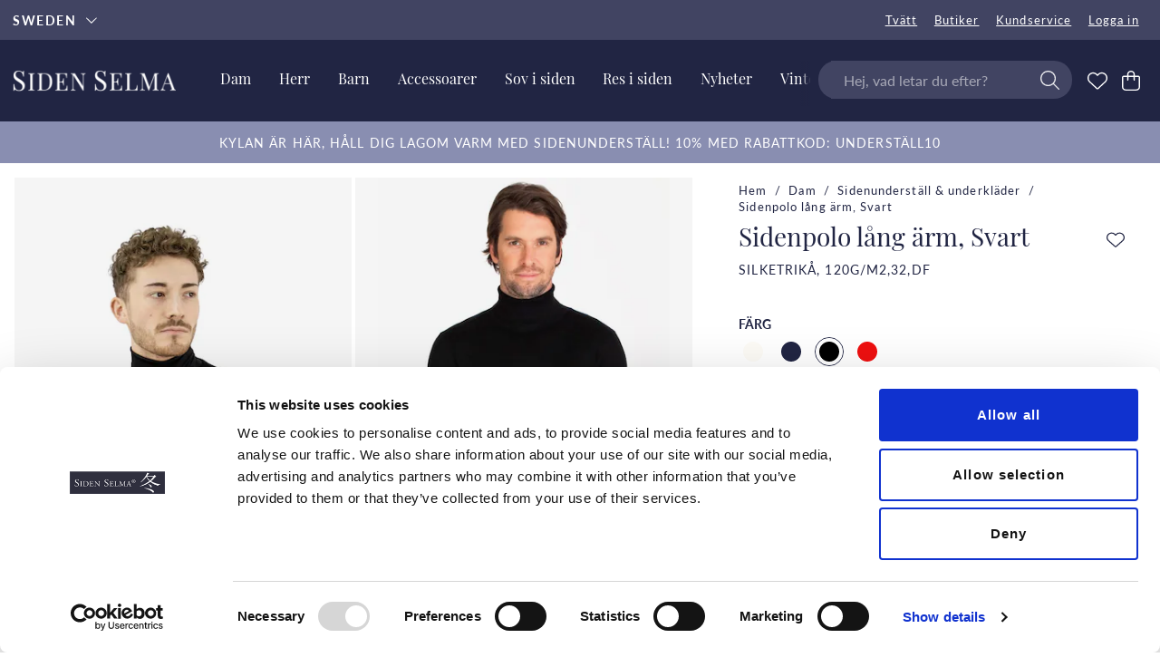

--- FILE ---
content_type: text/html
request_url: https://www.sidenselma.se/dam/sidenunderstall-underklader/helpolo-svart
body_size: 24467
content:
<!doctype html><html lang="sv"><head><meta charset="utf-8"/><title data-rh="true">Sidenpolo svart helkrage</title>
  <script>
  window.polyFillsLoaded = false;

  window.bootShop = function() {
    window.polyFillsLoaded = true;
  };  
  
  // If polyfill.io does not respond, start the shop anyway
  if (true) {
    setTimeout(function () {
      if(!window.polyFillsLoaded) {
        window.bootShop();
      }
    }, 5000);
  }
  </script>

  <script async defer src='https://cdnjs.cloudflare.com/polyfill/v3/polyfill.min.js?version=4.8.0.min.js&callback=bootShop&features=es2015,Object.values,Object.entries,Object.keys,Object.assign,Array.prototype.find,Array.prototype.findIndex,Array.prototype.flatMap,Array.prototype.includes,Array.prototype.keys,Array.from,Array.prototype.fill,String.prototype.endsWith,String.prototype.startsWith,URL,IntersectionObserver,Intl.~locale.sv,Promise,fetch,Symbol,ResizeObserver'></script>
<link data-chunk="ProductPage" rel="preload" as="style" href="/static/css/5.style-ec71e895.css">
<link data-chunk="ProductPage" rel="preload" as="style" href="/static/css/6.style-d46d3aa5.css">
<link data-chunk="client" rel="preload" as="style" href="/static/css/style-798ee154.css">
<link data-chunk="client" rel="preload" as="style" href="/static/css/16.style-6843d959.css">
<link data-chunk="client" rel="preload" as="script" href="/static/js/16.74ff35aa.chunk.js">
<link data-chunk="client" rel="preload" as="script" href="/static/js/bundle.6f06b470.js">
<link data-chunk="ProductPage" rel="preload" as="script" href="/static/js/0.b5115a8c.chunk.js">
<link data-chunk="ProductPage" rel="preload" as="script" href="/static/js/6.9d785944.chunk.js">
<link data-chunk="ProductPage" rel="preload" as="script" href="/static/js/BlogArticle.3e970f05.chunk.js"><meta name="viewport" content="width=device-width,initial-scale=1,shrink-to-fit=no"/><meta name="theme-color" content="#000000"/><meta name="google-site-verification" content="HoYOaiIg8Ux_hx-oFQG0rrhDxqDqbY6FZwQQFnON7e0"/><link rel="manifest" href="/manifest.json"/><meta data-rh="true" name="description" content="Sval och behaglig silkepolo i mjuk &amp; smidig trikå. "/><meta data-rh="true" property="og:url" content="https://www.sidenselma.se/res-i-siden/sidenunderstall-2/helpolo-svart"/><meta data-rh="true" property="og:title" content="Sidenpolo svart helkrage"/><meta data-rh="true" property="og:description" content="Sval och behaglig silkepolo i mjuk &amp; smidig trikå. "/><meta data-rh="true" property="og:image" content="https://www.sidenselma.se/pub_images/original/38130.jpg"/><meta data-rh="true" property="product:original_price:amount" content="980"/><meta data-rh="true" property="product:price:amount" content="980"/><meta data-rh="true" property="og:price:currency" content="SEK"/><meta data-rh="true" property="product:availability" content="true"/><link data-rh="true" rel="preconnect" href="https://cdnjs.cloudflare.com"/><link data-rh="true" rel="preconnect" href="https://storeapi.jetshop.io"/><link data-rh="true" rel="canonical" href="https://www.sidenselma.se/res-i-siden/sidenunderstall-2/helpolo-svart"/><script>window.__ACTIVE_BREAKPOINT__ = "lg";</script><link data-chunk="client" rel="stylesheet" href="/static/css/16.style-6843d959.css">
<link data-chunk="client" rel="stylesheet" href="/static/css/style-798ee154.css">
<link data-chunk="ProductPage" rel="stylesheet" href="/static/css/6.style-d46d3aa5.css">
<link data-chunk="ProductPage" rel="stylesheet" href="/static/css/5.style-ec71e895.css"></head><body class="no-js"><script>document.body.className=document.body.className.replace("no-js","")</script><div id="root"><div class="cb78wnl"><header id="main-header" class="hbpo9ds"><div data-scrolling="false" class="t1sr166x"><div class="page-padding p1eyj0vh"><div class="i9oo5t2"><div class="c1xoah0j"><ul class="top-nav-list left ly0v7d6"><li font-size="1" class="l1smy2jg"><div class="channel-selector-wrapper c132p8gk" data-open="false"><button class="channel-selector-button"><span class="name">Sweden</span><svg width="13" height="7" viewBox="0 0 13 7"><title>Vector</title><desc>Created using Figma</desc><g id="Canvas" transform="translate(24600 -16313)"><g id="Vector"><use xlink:href="#path0_stroke" transform="matrix(8.01574e-16 -1 1 1.03516e-15 -24598.8 16319.2)"></use></g></g><defs><path id="path0_stroke" d="M 0 5.69451L -0.359736 5.34725L -0.694954 5.69451L -0.359736 6.04177L 0 5.69451ZM 5.13729 -0.347261L -0.359736 5.34725L 0.359736 6.04177L 5.85677 0.347261L 5.13729 -0.347261ZM -0.359736 6.04177L 5.13729 11.7363L 5.85677 11.0418L 0.359736 5.34725L -0.359736 6.04177Z"></path></defs></svg></button></div></li></ul><div class="top-bar-usp-list scroll index-1 t1twxchp"><p><br/></p></div><div class="top-bar-links-list t7ewzxn"><ul>
  <li><a href="/tvatt">Tvätt</a></li>
  <li><a href="/butiker">Butiker</a></li>
  <li><a href="/kundservice">Kundservice</a></li>
</ul><ul><li><a href="/login">Logga in</a></li></ul></div></div></div></div></div><div data-scrolling="false" class="d1n9xo22"><div class="page-padding p1eyj0vh"><div class="inner i9oo5t2"><div data-scrolling="false" class="srrfwnd"><a href="/"><div data-flight-image-container="" data-flight-image-loaded="false" style="position:relative;overflow:hidden;width:100%;height:auto;padding-bottom:33.3333%"><picture data-flight-image-placeholder=""><img alt="" src="https://www.sidenselma.se/pub_images/original/logo-sidenselma.png?extend=copy&amp;width=400&amp;method=fit&amp;height=133&amp;sigma=2.5&amp;minampl=0.5&amp;quality=30&amp;type=auto" loading="lazy" style="position:absolute;top:0;left:0;width:100%;height:100%;padding-top:0;object-position:center;object-fit:contain;opacity:0.6;transition-delay:500ms;font-family:&quot;object-fit: contain&quot;"/></picture><picture data-flight-image=""><source type="image/webp" srcSet="https://www.sidenselma.se/pub_images/original/logo-sidenselma.png?extend=copy&amp;width=400&amp;method=fit&amp;height=133&amp;type=webp 400w, https://www.sidenselma.se/pub_images/original/logo-sidenselma.png?extend=copy&amp;width=800&amp;method=fit&amp;height=267&amp;type=webp 800w" sizes="(max-width: 20rem) 400px, (max-width: 40rem) 400px, (max-width: 50rem) 400px, (max-width: 70rem) 400px, (max-width: 80rem) 400px, 400px"/><source type="image/png" srcSet="https://www.sidenselma.se/pub_images/original/logo-sidenselma.png?extend=copy&amp;width=400&amp;method=fit&amp;height=133 400w, https://www.sidenselma.se/pub_images/original/logo-sidenselma.png?extend=copy&amp;width=800&amp;method=fit&amp;height=267 800w" sizes="(max-width: 20rem) 400px, (max-width: 40rem) 400px, (max-width: 50rem) 400px, (max-width: 70rem) 400px, (max-width: 80rem) 400px, 400px"/><img alt="" sizes="(max-width: 20rem) 400px, (max-width: 40rem) 400px, (max-width: 50rem) 400px, (max-width: 70rem) 400px, (max-width: 80rem) 400px, 400px" srcSet="https://www.sidenselma.se/pub_images/original/logo-sidenselma.png?extend=copy&amp;width=400&amp;method=fit&amp;height=133 400w, https://www.sidenselma.se/pub_images/original/logo-sidenselma.png?extend=copy&amp;width=800&amp;method=fit&amp;height=267 800w" src="https://www.sidenselma.se/pub_images/original/logo-sidenselma.png" loading="lazy" style="position:absolute;top:0;left:0;width:100%;height:100%;padding-top:0;object-position:center;object-fit:contain;opacity:0;transition:opacity 500ms;font-family:&quot;object-fit: contain&quot;"/></picture><noscript><picture><img alt="" sizes="(max-width: 20rem) 400px, (max-width: 40rem) 400px, (max-width: 50rem) 400px, (max-width: 70rem) 400px, (max-width: 80rem) 400px, 400px" srcSet="https://www.sidenselma.se/pub_images/original/logo-sidenselma.png?extend=copy&amp;width=400&amp;method=fit&amp;height=133 400w, https://www.sidenselma.se/pub_images/original/logo-sidenselma.png?extend=copy&amp;width=800&amp;method=fit&amp;height=267 800w" src="https://www.sidenselma.se/pub_images/original/logo-sidenselma.png" loading="lazy" style="position:absolute;top:0;left:0;width:100%;height:100%;padding-top:0;object-position:center;object-fit:contain"/></picture></noscript></div></a></div><div data-scrolling="false" class="d199yfgz"><div class="slider-box-wrapper  no-scroll end-space undefined skgwklj"><div class="nav-buttons"></div><div class="slider-track"><div class="slider-items"><ul data-scrolling="false" class="l1kfsmkv"><li class=""><a aria-current="page" class="category-with-subs cu5ddfh active" href="/dam"><h3 class="n88gtv7">Dam</h3></a></li><li class=""><a class="category-with-subs cu5ddfh" href="/herr"><h3 class="n88gtv7">Herr</h3></a></li><li class=""><a href="/barn-1"><h3 class="n88gtv7">Barn</h3> </a></li><li class=""><a class="category-with-subs cu5ddfh" href="/accessoarer"><h3 class="n88gtv7">Accessoarer</h3></a></li><li class=""><a class="category-with-subs cu5ddfh" href="/sov-i-siden"><h3 class="n88gtv7">Sov i siden </h3></a></li><li class=""><a class="category-with-subs cu5ddfh" href="/res-i-siden"><h3 class="n88gtv7">Res i siden</h3></a></li><li class=""><a href="/nyheter"><h3 class="n88gtv7">Nyheter</h3> </a></li><li class=""><a href="/vinterrea"><h3 class="n88gtv7">Vinterrea</h3> </a></li></ul></div></div></div></div><ul class="top-nav-list right ly0v7d6"><li font-size="1" class="l1smy2jg"><div data-scrolling="false" class="s1esmc24"><div class="masking"></div><div class="search-wrapper sjq5dm3"><div class="search-field"><div class="input-wrapper"><input type="search" data-flight-search-autocomplete-field="" placeholder="Hej, vad letar du efter?" autoComplete="off" value="" class="i1jpiqn7"/></div><button class="submit-search sd9fljb"><svg aria-hidden="true" focusable="false" data-prefix="fal" data-icon="magnifying-glass" class="svg-inline--fa fa-magnifying-glass sl7vid7" role="img" xmlns="http://www.w3.org/2000/svg" viewBox="0 0 512 512"><path fill="currentColor" d="M384 208A176 176 0 1 0 32 208a176 176 0 1 0 352 0zM343.3 366C307 397.2 259.7 416 208 416C93.1 416 0 322.9 0 208S93.1 0 208 0S416 93.1 416 208c0 51.7-18.8 99-50 135.3L507.3 484.7c6.2 6.2 6.2 16.4 0 22.6s-16.4 6.2-22.6 0L343.3 366z"></path></svg></button></div><button class="close-search c1ka0xon s80f007"><svg width="13" height="13" viewBox="0 0 13 13"><path d="M6.3 6.26l-.347-.36-.373.36.373.36.347-.36zM11.61.44L5.953 5.9l.694.72 5.657-5.46-.694-.72zM5.953 6.62l5.657 5.458.694-.72L6.647 5.9l-.694.72z"></path><path d="M6.3 6.24l.347.36.373-.36-.373-.36-.347.36zM.99 12.06L6.647 6.6l-.694-.72-5.657 5.46.694.72zm5.657-6.18L.99.423l-.694.72L5.953 6.6l.694-.72z"></path></svg></button></div></div></li><li font-size="1" class="l1smy2jg"><a class="header-button" href="/favoriter"><svg aria-hidden="true" focusable="false" data-prefix="fal" data-icon="heart" class="svg-inline--fa fa-heart header-icon" role="img" xmlns="http://www.w3.org/2000/svg" viewBox="0 0 512 512"><path fill="currentColor" d="M244 130.6l-12-13.5-4.2-4.7c-26-29.2-65.3-42.8-103.8-35.8c-53.3 9.7-92 56.1-92 110.3v3.5c0 32.3 13.4 63.1 37.1 85.1L253 446.8c.8 .7 1.9 1.2 3 1.2s2.2-.4 3-1.2L443 275.5c23.6-22 37-52.8 37-85.1v-3.5c0-54.2-38.7-100.6-92-110.3c-38.5-7-77.8 6.6-103.8 35.8l-4.2 4.7-12 13.5c-3 3.4-7.4 5.4-12 5.4s-8.9-2-12-5.4zm34.9-57.1C311 48.4 352.7 37.7 393.7 45.1C462.2 57.6 512 117.3 512 186.9v3.5c0 36-13.1 70.6-36.6 97.5c-3.4 3.8-6.9 7.5-10.7 11l-184 171.3c-.8 .8-1.7 1.5-2.6 2.2c-6.3 4.9-14.1 7.5-22.1 7.5c-9.2 0-18-3.5-24.8-9.7L47.2 299c-3.8-3.5-7.3-7.2-10.7-11C13.1 261 0 226.4 0 190.4v-3.5C0 117.3 49.8 57.6 118.3 45.1c40.9-7.4 82.6 3.2 114.7 28.4c6.7 5.3 13 11.1 18.7 17.6l4.2 4.7 4.2-4.7c4.2-4.7 8.6-9.1 13.3-13.1c1.8-1.5 3.6-3 5.4-4.5z"></path></svg></a></li><li font-size="1" class="l1smy2jg"><button class="cart-button header-button b1sx7fzi" data-testid="cart-button"><svg aria-hidden="true" focusable="false" data-prefix="fal" data-icon="bag-shopping" class="svg-inline--fa fa-bag-shopping header-icon" role="img" xmlns="http://www.w3.org/2000/svg" viewBox="0 0 448 512"><path fill="currentColor" d="M160 96v32H288V96c0-35.3-28.7-64-64-64s-64 28.7-64 64zm-32 64H48c-8.8 0-16 7.2-16 16V416c0 35.3 28.7 64 64 64H352c35.3 0 64-28.7 64-64V176c0-8.8-7.2-16-16-16H320v80c0 8.8-7.2 16-16 16s-16-7.2-16-16V160H160v80c0 8.8-7.2 16-16 16s-16-7.2-16-16V160zm0-32V96c0-53 43-96 96-96s96 43 96 96v32h80c26.5 0 48 21.5 48 48V416c0 53-43 96-96 96H96c-53 0-96-43-96-96V176c0-26.5 21.5-48 48-48h80z"></path></svg><span class="h1blia41"><span>Varukorg</span></span></button></li></ul></div></div></div></header><main class="c19xxxo7"><div class="secondary wvi1l5k"><a href="https://www.sidenselma.se/dam/sidenunderstall-underklader" target="_blank" rel="noreferrer"><p>Kylan är här, håll dig lagom varm med sidenunderställ! 10% med rabattkod: UNDERSTÄLL10</p></a></div><div class="mb667ip"><script data-testid="structured-data" type="application/ld+json">{"@context":"https://schema.org","@type":"Product","name":"Sidenpolo lång ärm, Svart","description":"<p>art. 381<br /><br />Otroligt behaglig klassik svart polo i härlig trikå av 100% siden. Unisex modell som passar både dam &amp; herr. Mjuk &amp; klassiskt draperande krage. Den äkta sidenkvalitén gör att du aldrig blir för varm eller kall. Perfekt både till kavaj eller som underställströja i skidbacken! Snygg, praktisk &amp; underbart skön.<br /><br />Klassisk rak skärning och relativt lång modell. </p>\n<ul>\n<li>100% siden av finaste mullbärssilke</li>\n<li>mjuk silketrikå</li>\n</ul>\n<p><a style=\"font-size: medium; font-weight: bold;\" href=\"#storlekar\">Se storlekstabell här</a></p>","image":["https://www.sidenselma.se/pub_images/original/38130.jpg","https://www.sidenselma.se/pub_images/original/DSC_0145.jpg"],"mpn":"38130","sku":"38130","productID":"38130","offers":{"@type":"Offer","priceCurrency":"SEK","price":980,"url":"https://www.sidenselma.se/res-i-siden/sidenunderstall-2/helpolo-svart","availability":"http://schema.org/InStock"}}</script><div class="w1b8p0mj"><div class="p1obqcq9 max-width-wrapper mjqp9b6"><div class="piqrqxy"><section class="product-images-wrapper sw6eh38"><div class="wv6xa73"><div class="main-wrapper main-slider m19zsb5x" data-thumbs="true"><div class="sm2f8ew"><div class="slick-slider slick-initialized"><div class="slick-list"><div class="slick-track" style="width:100%;left:0%"><div data-index="0" class="slick-slide slick-active slick-current" tabindex="-1" aria-hidden="false" style="outline:none;width:50%"><div><div tabindex="-1" style="width:100%;display:inline-block" class="ixl6hia"><div data-flight-image-container="" data-flight-image-loaded="true" style="position:relative;overflow:hidden;width:100%;height:auto;padding-bottom:136.6667%"><picture data-flight-image-placeholder=""><img alt="" src="[data-uri]" loading="lazy" style="position:absolute;top:0;left:0;width:100%;height:100%;padding-top:0;object-position:center;object-fit:contain;opacity:0;transition-delay:500ms;font-family:&quot;object-fit: contain&quot;"/></picture><picture data-flight-image=""><source type="image/webp" srcSet="https://www.sidenselma.se/pub_images/original/38130.jpg?extend=copy&amp;width=1280&amp;method=fit&amp;height=1749&amp;type=webp&amp;timestamp=1718702636 1280w, https://www.sidenselma.se/pub_images/original/38130.jpg?extend=copy&amp;width=320&amp;method=fit&amp;height=437&amp;type=webp&amp;timestamp=1718702636 320w, https://www.sidenselma.se/pub_images/original/38130.jpg?extend=copy&amp;width=400&amp;method=fit&amp;height=547&amp;type=webp&amp;timestamp=1718702636 400w, https://www.sidenselma.se/pub_images/original/38130.jpg?extend=copy&amp;width=640&amp;method=fit&amp;height=875&amp;type=webp&amp;timestamp=1718702636 640w, https://www.sidenselma.se/pub_images/original/38130.jpg?extend=copy&amp;width=800&amp;method=fit&amp;height=1093&amp;type=webp&amp;timestamp=1718702636 800w" sizes="(max-width: 20rem) 100vw, (max-width: 40rem) 100vw, (max-width: 50rem) 50vw, (max-width: 70rem) 400px, (max-width: 80rem) 400px, 400px"/><source type="image/jpeg" srcSet="https://www.sidenselma.se/pub_images/original/38130.jpg?extend=copy&amp;width=1280&amp;method=fit&amp;height=1749&amp;timestamp=1718702636 1280w, https://www.sidenselma.se/pub_images/original/38130.jpg?extend=copy&amp;width=320&amp;method=fit&amp;height=437&amp;timestamp=1718702636 320w, https://www.sidenselma.se/pub_images/original/38130.jpg?extend=copy&amp;width=400&amp;method=fit&amp;height=547&amp;timestamp=1718702636 400w, https://www.sidenselma.se/pub_images/original/38130.jpg?extend=copy&amp;width=640&amp;method=fit&amp;height=875&amp;timestamp=1718702636 640w, https://www.sidenselma.se/pub_images/original/38130.jpg?extend=copy&amp;width=800&amp;method=fit&amp;height=1093&amp;timestamp=1718702636 800w" sizes="(max-width: 20rem) 100vw, (max-width: 40rem) 100vw, (max-width: 50rem) 50vw, (max-width: 70rem) 400px, (max-width: 80rem) 400px, 400px"/><img alt="Sidentröja helpolo Svart" sizes="(max-width: 20rem) 100vw, (max-width: 40rem) 100vw, (max-width: 50rem) 50vw, (max-width: 70rem) 400px, (max-width: 80rem) 400px, 400px" srcSet="https://www.sidenselma.se/pub_images/original/38130.jpg?extend=copy&amp;width=1280&amp;method=fit&amp;height=1749&amp;timestamp=1718702636 1280w, https://www.sidenselma.se/pub_images/original/38130.jpg?extend=copy&amp;width=320&amp;method=fit&amp;height=437&amp;timestamp=1718702636 320w, https://www.sidenselma.se/pub_images/original/38130.jpg?extend=copy&amp;width=400&amp;method=fit&amp;height=547&amp;timestamp=1718702636 400w, https://www.sidenselma.se/pub_images/original/38130.jpg?extend=copy&amp;width=640&amp;method=fit&amp;height=875&amp;timestamp=1718702636 640w, https://www.sidenselma.se/pub_images/original/38130.jpg?extend=copy&amp;width=800&amp;method=fit&amp;height=1093&amp;timestamp=1718702636 800w" src="https://www.sidenselma.se/pub_images/original/38130.jpg" loading="eager" style="position:absolute;top:0;left:0;width:100%;height:100%;padding-top:0;object-position:center;object-fit:contain;opacity:1;transition:opacity 500ms;font-family:&quot;object-fit: contain&quot;"/></picture><noscript><picture><img alt="Sidentröja helpolo Svart" sizes="(max-width: 20rem) 100vw, (max-width: 40rem) 100vw, (max-width: 50rem) 50vw, (max-width: 70rem) 400px, (max-width: 80rem) 400px, 400px" srcSet="https://www.sidenselma.se/pub_images/original/38130.jpg?extend=copy&amp;width=1280&amp;method=fit&amp;height=1749&amp;timestamp=1718702636 1280w, https://www.sidenselma.se/pub_images/original/38130.jpg?extend=copy&amp;width=320&amp;method=fit&amp;height=437&amp;timestamp=1718702636 320w, https://www.sidenselma.se/pub_images/original/38130.jpg?extend=copy&amp;width=400&amp;method=fit&amp;height=547&amp;timestamp=1718702636 400w, https://www.sidenselma.se/pub_images/original/38130.jpg?extend=copy&amp;width=640&amp;method=fit&amp;height=875&amp;timestamp=1718702636 640w, https://www.sidenselma.se/pub_images/original/38130.jpg?extend=copy&amp;width=800&amp;method=fit&amp;height=1093&amp;timestamp=1718702636 800w" src="https://www.sidenselma.se/pub_images/original/38130.jpg" loading="eager" style="position:absolute;top:0;left:0;width:100%;height:100%;padding-top:0;object-position:center;object-fit:contain"/></picture></noscript></div></div></div></div><div data-index="1" class="slick-slide slick-active" tabindex="-1" aria-hidden="false" style="outline:none;width:50%"><div><div tabindex="-1" style="width:100%;display:inline-block" class="ixl6hia"><div data-flight-image-container="" data-flight-image-loaded="false" style="position:relative;overflow:hidden;width:100%;height:auto;padding-bottom:136.6667%"><picture data-flight-image-placeholder=""><img alt="" src="https://www.sidenselma.se/pub_images/original/DSC_0145.jpg?extend=copy&amp;width=320&amp;method=fit&amp;height=437&amp;sigma=2.5&amp;minampl=0.5&amp;quality=30&amp;type=auto" loading="lazy" style="position:absolute;top:0;left:0;width:100%;height:100%;padding-top:0;object-position:center;object-fit:contain;opacity:0.6;transition-delay:500ms;font-family:&quot;object-fit: contain&quot;"/></picture><picture data-flight-image=""><source type="image/webp" srcSet="https://www.sidenselma.se/pub_images/original/DSC_0145.jpg?extend=copy&amp;width=1280&amp;method=fit&amp;height=1749&amp;type=webp 1280w, https://www.sidenselma.se/pub_images/original/DSC_0145.jpg?extend=copy&amp;width=320&amp;method=fit&amp;height=437&amp;type=webp 320w, https://www.sidenselma.se/pub_images/original/DSC_0145.jpg?extend=copy&amp;width=400&amp;method=fit&amp;height=547&amp;type=webp 400w, https://www.sidenselma.se/pub_images/original/DSC_0145.jpg?extend=copy&amp;width=640&amp;method=fit&amp;height=875&amp;type=webp 640w, https://www.sidenselma.se/pub_images/original/DSC_0145.jpg?extend=copy&amp;width=800&amp;method=fit&amp;height=1093&amp;type=webp 800w" sizes="(max-width: 20rem) 100vw, (max-width: 40rem) 100vw, (max-width: 50rem) 50vw, (max-width: 70rem) 400px, (max-width: 80rem) 400px, 400px"/><source type="image/jpeg" srcSet="https://www.sidenselma.se/pub_images/original/DSC_0145.jpg?extend=copy&amp;width=1280&amp;method=fit&amp;height=1749 1280w, https://www.sidenselma.se/pub_images/original/DSC_0145.jpg?extend=copy&amp;width=320&amp;method=fit&amp;height=437 320w, https://www.sidenselma.se/pub_images/original/DSC_0145.jpg?extend=copy&amp;width=400&amp;method=fit&amp;height=547 400w, https://www.sidenselma.se/pub_images/original/DSC_0145.jpg?extend=copy&amp;width=640&amp;method=fit&amp;height=875 640w, https://www.sidenselma.se/pub_images/original/DSC_0145.jpg?extend=copy&amp;width=800&amp;method=fit&amp;height=1093 800w" sizes="(max-width: 20rem) 100vw, (max-width: 40rem) 100vw, (max-width: 50rem) 50vw, (max-width: 70rem) 400px, (max-width: 80rem) 400px, 400px"/><img alt="Sidenpolo lång ärm, Svart" sizes="(max-width: 20rem) 100vw, (max-width: 40rem) 100vw, (max-width: 50rem) 50vw, (max-width: 70rem) 400px, (max-width: 80rem) 400px, 400px" srcSet="https://www.sidenselma.se/pub_images/original/DSC_0145.jpg?extend=copy&amp;width=1280&amp;method=fit&amp;height=1749 1280w, https://www.sidenselma.se/pub_images/original/DSC_0145.jpg?extend=copy&amp;width=320&amp;method=fit&amp;height=437 320w, https://www.sidenselma.se/pub_images/original/DSC_0145.jpg?extend=copy&amp;width=400&amp;method=fit&amp;height=547 400w, https://www.sidenselma.se/pub_images/original/DSC_0145.jpg?extend=copy&amp;width=640&amp;method=fit&amp;height=875 640w, https://www.sidenselma.se/pub_images/original/DSC_0145.jpg?extend=copy&amp;width=800&amp;method=fit&amp;height=1093 800w" src="https://www.sidenselma.se/pub_images/original/DSC_0145.jpg" loading="lazy" style="position:absolute;top:0;left:0;width:100%;height:100%;padding-top:0;object-position:center;object-fit:contain;opacity:0;transition:opacity 500ms;font-family:&quot;object-fit: contain&quot;"/></picture><noscript><picture><img alt="Sidenpolo lång ärm, Svart" sizes="(max-width: 20rem) 100vw, (max-width: 40rem) 100vw, (max-width: 50rem) 50vw, (max-width: 70rem) 400px, (max-width: 80rem) 400px, 400px" srcSet="https://www.sidenselma.se/pub_images/original/DSC_0145.jpg?extend=copy&amp;width=1280&amp;method=fit&amp;height=1749 1280w, https://www.sidenselma.se/pub_images/original/DSC_0145.jpg?extend=copy&amp;width=320&amp;method=fit&amp;height=437 320w, https://www.sidenselma.se/pub_images/original/DSC_0145.jpg?extend=copy&amp;width=400&amp;method=fit&amp;height=547 400w, https://www.sidenselma.se/pub_images/original/DSC_0145.jpg?extend=copy&amp;width=640&amp;method=fit&amp;height=875 640w, https://www.sidenselma.se/pub_images/original/DSC_0145.jpg?extend=copy&amp;width=800&amp;method=fit&amp;height=1093 800w" src="https://www.sidenselma.se/pub_images/original/DSC_0145.jpg" loading="lazy" style="position:absolute;top:0;left:0;width:100%;height:100%;padding-top:0;object-position:center;object-fit:contain"/></picture></noscript></div></div></div></div></div></div></div></div><div class="b1q8lxks"><div class="badge-group bottom-right  bxv72ei" data-product-page="false"><div class="badge text" style="color:#FFF;background:#212543"><div class="badge-text">UNISEX</div></div></div></div></div></div><div id="related-products" class="r1s11yok"><h3>Kombinera med</h3><div data-testid="product-grid" class="tight product-row-wrapper  p1r9vx9b"><header class="product-list-header"></header><div class="g1jz3cpn"><div class="product-card undefined" data-testid="product" data-product-card="true"><div class="product-card-inner pk8cxwi" data-category="false"><a href="/herr/sidenunderstall/herrlangkalsonger/herrlangkalsong-160g-svart"><div class="ioma7vd"><div data-flight-image-container="" data-flight-image-loaded="false" style="position:relative;overflow:hidden;width:100%;height:auto;padding-bottom:136.6667%"><picture data-flight-image-placeholder=""><img alt="" src="https://www.sidenselma.se/pub_images/original/26_1_.jpg?extend=copy&amp;width=160&amp;method=fit&amp;height=219&amp;sigma=2.5&amp;minampl=0.5&amp;quality=30&amp;type=auto" loading="lazy" style="position:absolute;top:0;left:0;width:100%;height:100%;padding-top:0;object-position:center;object-fit:contain;opacity:0.6;transition-delay:500ms;font-family:&quot;object-fit: contain&quot;"/></picture><picture data-flight-image=""><source type="image/webp" srcSet="https://www.sidenselma.se/pub_images/original/26_1_.jpg?extend=copy&amp;width=160&amp;method=fit&amp;height=219&amp;type=webp 160w, https://www.sidenselma.se/pub_images/original/26_1_.jpg?extend=copy&amp;width=267&amp;method=fit&amp;height=365&amp;type=webp 267w, https://www.sidenselma.se/pub_images/original/26_1_.jpg?extend=copy&amp;width=280&amp;method=fit&amp;height=383&amp;type=webp 280w, https://www.sidenselma.se/pub_images/original/26_1_.jpg?extend=copy&amp;width=320&amp;method=fit&amp;height=437&amp;type=webp 320w, https://www.sidenselma.se/pub_images/original/26_1_.jpg?extend=copy&amp;width=400&amp;method=fit&amp;height=547&amp;type=webp 400w, https://www.sidenselma.se/pub_images/original/26_1_.jpg?extend=copy&amp;width=533&amp;method=fit&amp;height=728&amp;type=webp 533w, https://www.sidenselma.se/pub_images/original/26_1_.jpg?extend=copy&amp;width=560&amp;method=fit&amp;height=765&amp;type=webp 560w, https://www.sidenselma.se/pub_images/original/26_1_.jpg?extend=copy&amp;width=640&amp;method=fit&amp;height=875&amp;type=webp 640w, https://www.sidenselma.se/pub_images/original/26_1_.jpg?extend=copy&amp;width=800&amp;method=fit&amp;height=1093&amp;type=webp 800w" sizes="(max-width: 20rem) 50vw, (max-width: 40rem) 50vw, (max-width: 50rem) 33vw, (max-width: 70rem) 25vw, (max-width: 80rem) 25vw, 25vw"/><source type="image/jpeg" srcSet="https://www.sidenselma.se/pub_images/original/26_1_.jpg?extend=copy&amp;width=160&amp;method=fit&amp;height=219 160w, https://www.sidenselma.se/pub_images/original/26_1_.jpg?extend=copy&amp;width=267&amp;method=fit&amp;height=365 267w, https://www.sidenselma.se/pub_images/original/26_1_.jpg?extend=copy&amp;width=280&amp;method=fit&amp;height=383 280w, https://www.sidenselma.se/pub_images/original/26_1_.jpg?extend=copy&amp;width=320&amp;method=fit&amp;height=437 320w, https://www.sidenselma.se/pub_images/original/26_1_.jpg?extend=copy&amp;width=400&amp;method=fit&amp;height=547 400w, https://www.sidenselma.se/pub_images/original/26_1_.jpg?extend=copy&amp;width=533&amp;method=fit&amp;height=728 533w, https://www.sidenselma.se/pub_images/original/26_1_.jpg?extend=copy&amp;width=560&amp;method=fit&amp;height=765 560w, https://www.sidenselma.se/pub_images/original/26_1_.jpg?extend=copy&amp;width=640&amp;method=fit&amp;height=875 640w, https://www.sidenselma.se/pub_images/original/26_1_.jpg?extend=copy&amp;width=800&amp;method=fit&amp;height=1093 800w" sizes="(max-width: 20rem) 50vw, (max-width: 40rem) 50vw, (max-width: 50rem) 33vw, (max-width: 70rem) 25vw, (max-width: 80rem) 25vw, 25vw"/><img alt="Herrlångkalsong Slitstark Svart" sizes="(max-width: 20rem) 50vw, (max-width: 40rem) 50vw, (max-width: 50rem) 33vw, (max-width: 70rem) 25vw, (max-width: 80rem) 25vw, 25vw" srcSet="https://www.sidenselma.se/pub_images/original/26_1_.jpg?extend=copy&amp;width=160&amp;method=fit&amp;height=219 160w, https://www.sidenselma.se/pub_images/original/26_1_.jpg?extend=copy&amp;width=267&amp;method=fit&amp;height=365 267w, https://www.sidenselma.se/pub_images/original/26_1_.jpg?extend=copy&amp;width=280&amp;method=fit&amp;height=383 280w, https://www.sidenselma.se/pub_images/original/26_1_.jpg?extend=copy&amp;width=320&amp;method=fit&amp;height=437 320w, https://www.sidenselma.se/pub_images/original/26_1_.jpg?extend=copy&amp;width=400&amp;method=fit&amp;height=547 400w, https://www.sidenselma.se/pub_images/original/26_1_.jpg?extend=copy&amp;width=533&amp;method=fit&amp;height=728 533w, https://www.sidenselma.se/pub_images/original/26_1_.jpg?extend=copy&amp;width=560&amp;method=fit&amp;height=765 560w, https://www.sidenselma.se/pub_images/original/26_1_.jpg?extend=copy&amp;width=640&amp;method=fit&amp;height=875 640w, https://www.sidenselma.se/pub_images/original/26_1_.jpg?extend=copy&amp;width=800&amp;method=fit&amp;height=1093 800w" src="https://www.sidenselma.se/pub_images/original/26_1_.jpg" loading="lazy" style="position:absolute;top:0;left:0;width:100%;height:100%;padding-top:0;object-position:center;object-fit:contain;opacity:0;transition:opacity 500ms;font-family:&quot;object-fit: contain&quot;"/></picture><noscript><picture><img alt="Herrlångkalsong Slitstark Svart" sizes="(max-width: 20rem) 50vw, (max-width: 40rem) 50vw, (max-width: 50rem) 33vw, (max-width: 70rem) 25vw, (max-width: 80rem) 25vw, 25vw" srcSet="https://www.sidenselma.se/pub_images/original/26_1_.jpg?extend=copy&amp;width=160&amp;method=fit&amp;height=219 160w, https://www.sidenselma.se/pub_images/original/26_1_.jpg?extend=copy&amp;width=267&amp;method=fit&amp;height=365 267w, https://www.sidenselma.se/pub_images/original/26_1_.jpg?extend=copy&amp;width=280&amp;method=fit&amp;height=383 280w, https://www.sidenselma.se/pub_images/original/26_1_.jpg?extend=copy&amp;width=320&amp;method=fit&amp;height=437 320w, https://www.sidenselma.se/pub_images/original/26_1_.jpg?extend=copy&amp;width=400&amp;method=fit&amp;height=547 400w, https://www.sidenselma.se/pub_images/original/26_1_.jpg?extend=copy&amp;width=533&amp;method=fit&amp;height=728 533w, https://www.sidenselma.se/pub_images/original/26_1_.jpg?extend=copy&amp;width=560&amp;method=fit&amp;height=765 560w, https://www.sidenselma.se/pub_images/original/26_1_.jpg?extend=copy&amp;width=640&amp;method=fit&amp;height=875 640w, https://www.sidenselma.se/pub_images/original/26_1_.jpg?extend=copy&amp;width=800&amp;method=fit&amp;height=1093 800w" src="https://www.sidenselma.se/pub_images/original/26_1_.jpg" loading="lazy" style="position:absolute;top:0;left:0;width:100%;height:100%;padding-top:0;object-position:center;object-fit:contain"/></picture></noscript></div></div></a><div class="product-card-detail d1i2lfow"><div style="position:absolute;top:1px" class="f1szgs5c"><button aria-label="Add to favourites"><svg aria-hidden="true" focusable="false" data-prefix="fal" data-icon="heart" class="svg-inline--fa fa-heart inactive" role="img" xmlns="http://www.w3.org/2000/svg" viewBox="0 0 512 512"><path fill="currentColor" d="M244 130.6l-12-13.5-4.2-4.7c-26-29.2-65.3-42.8-103.8-35.8c-53.3 9.7-92 56.1-92 110.3v3.5c0 32.3 13.4 63.1 37.1 85.1L253 446.8c.8 .7 1.9 1.2 3 1.2s2.2-.4 3-1.2L443 275.5c23.6-22 37-52.8 37-85.1v-3.5c0-54.2-38.7-100.6-92-110.3c-38.5-7-77.8 6.6-103.8 35.8l-4.2 4.7-12 13.5c-3 3.4-7.4 5.4-12 5.4s-8.9-2-12-5.4zm34.9-57.1C311 48.4 352.7 37.7 393.7 45.1C462.2 57.6 512 117.3 512 186.9v3.5c0 36-13.1 70.6-36.6 97.5c-3.4 3.8-6.9 7.5-10.7 11l-184 171.3c-.8 .8-1.7 1.5-2.6 2.2c-6.3 4.9-14.1 7.5-22.1 7.5c-9.2 0-18-3.5-24.8-9.7L47.2 299c-3.8-3.5-7.3-7.2-10.7-11C13.1 261 0 226.4 0 190.4v-3.5C0 117.3 49.8 57.6 118.3 45.1c40.9-7.4 82.6 3.2 114.7 28.4c6.7 5.3 13 11.1 18.7 17.6l4.2 4.7 4.2-4.7c4.2-4.7 8.6-9.1 13.3-13.1c1.8-1.5 3.6-3 5.4-4.5z"></path></svg></button></div><div class="d14slnip"><header><a href="/herr/sidenunderstall/herrlangkalsonger/herrlangkalsong-160g-svart"><h4 class="n10g2vmi">Herrlångkalsong Slitstark Svart</h4></a><p class="sub-name s1sfgs07">Sidentrikå, extra slitstark, 140g/m2,32,DF</p></header><div class="lwc5jmr gw6yzi6 p3at5yo"><div class="wfsqmst" data-flight-price=""><div class="price n77d0ua">1 080 kr</div></div></div><div class="sibling-products-wrapper"></div></div></div></div></div><div class="product-card undefined" data-testid="product" data-product-card="true"><div class="product-card-inner pk8cxwi" data-category="false"><a href="/res-i-siden/sidenunderstall-2/sidenlangkalsonger/sidenlangkalsong-herr-svart"><div class="ioma7vd"><div data-flight-image-container="" data-flight-image-loaded="false" style="position:relative;overflow:hidden;width:100%;height:auto;padding-bottom:136.6667%"><picture data-flight-image-placeholder=""><img alt="" src="https://www.sidenselma.se/pub_images/original/26_1_.jpg?extend=copy&amp;width=160&amp;method=fit&amp;height=219&amp;sigma=2.5&amp;minampl=0.5&amp;quality=30&amp;type=auto" loading="lazy" style="position:absolute;top:0;left:0;width:100%;height:100%;padding-top:0;object-position:center;object-fit:contain;opacity:0.6;transition-delay:500ms;font-family:&quot;object-fit: contain&quot;"/></picture><picture data-flight-image=""><source type="image/webp" srcSet="https://www.sidenselma.se/pub_images/original/26_1_.jpg?extend=copy&amp;width=160&amp;method=fit&amp;height=219&amp;type=webp 160w, https://www.sidenselma.se/pub_images/original/26_1_.jpg?extend=copy&amp;width=267&amp;method=fit&amp;height=365&amp;type=webp 267w, https://www.sidenselma.se/pub_images/original/26_1_.jpg?extend=copy&amp;width=280&amp;method=fit&amp;height=383&amp;type=webp 280w, https://www.sidenselma.se/pub_images/original/26_1_.jpg?extend=copy&amp;width=320&amp;method=fit&amp;height=437&amp;type=webp 320w, https://www.sidenselma.se/pub_images/original/26_1_.jpg?extend=copy&amp;width=400&amp;method=fit&amp;height=547&amp;type=webp 400w, https://www.sidenselma.se/pub_images/original/26_1_.jpg?extend=copy&amp;width=533&amp;method=fit&amp;height=728&amp;type=webp 533w, https://www.sidenselma.se/pub_images/original/26_1_.jpg?extend=copy&amp;width=560&amp;method=fit&amp;height=765&amp;type=webp 560w, https://www.sidenselma.se/pub_images/original/26_1_.jpg?extend=copy&amp;width=640&amp;method=fit&amp;height=875&amp;type=webp 640w, https://www.sidenselma.se/pub_images/original/26_1_.jpg?extend=copy&amp;width=800&amp;method=fit&amp;height=1093&amp;type=webp 800w" sizes="(max-width: 20rem) 50vw, (max-width: 40rem) 50vw, (max-width: 50rem) 33vw, (max-width: 70rem) 25vw, (max-width: 80rem) 25vw, 25vw"/><source type="image/jpeg" srcSet="https://www.sidenselma.se/pub_images/original/26_1_.jpg?extend=copy&amp;width=160&amp;method=fit&amp;height=219 160w, https://www.sidenselma.se/pub_images/original/26_1_.jpg?extend=copy&amp;width=267&amp;method=fit&amp;height=365 267w, https://www.sidenselma.se/pub_images/original/26_1_.jpg?extend=copy&amp;width=280&amp;method=fit&amp;height=383 280w, https://www.sidenselma.se/pub_images/original/26_1_.jpg?extend=copy&amp;width=320&amp;method=fit&amp;height=437 320w, https://www.sidenselma.se/pub_images/original/26_1_.jpg?extend=copy&amp;width=400&amp;method=fit&amp;height=547 400w, https://www.sidenselma.se/pub_images/original/26_1_.jpg?extend=copy&amp;width=533&amp;method=fit&amp;height=728 533w, https://www.sidenselma.se/pub_images/original/26_1_.jpg?extend=copy&amp;width=560&amp;method=fit&amp;height=765 560w, https://www.sidenselma.se/pub_images/original/26_1_.jpg?extend=copy&amp;width=640&amp;method=fit&amp;height=875 640w, https://www.sidenselma.se/pub_images/original/26_1_.jpg?extend=copy&amp;width=800&amp;method=fit&amp;height=1093 800w" sizes="(max-width: 20rem) 50vw, (max-width: 40rem) 50vw, (max-width: 50rem) 33vw, (max-width: 70rem) 25vw, (max-width: 80rem) 25vw, 25vw"/><img alt="Sidenlångkalsong svart" sizes="(max-width: 20rem) 50vw, (max-width: 40rem) 50vw, (max-width: 50rem) 33vw, (max-width: 70rem) 25vw, (max-width: 80rem) 25vw, 25vw" srcSet="https://www.sidenselma.se/pub_images/original/26_1_.jpg?extend=copy&amp;width=160&amp;method=fit&amp;height=219 160w, https://www.sidenselma.se/pub_images/original/26_1_.jpg?extend=copy&amp;width=267&amp;method=fit&amp;height=365 267w, https://www.sidenselma.se/pub_images/original/26_1_.jpg?extend=copy&amp;width=280&amp;method=fit&amp;height=383 280w, https://www.sidenselma.se/pub_images/original/26_1_.jpg?extend=copy&amp;width=320&amp;method=fit&amp;height=437 320w, https://www.sidenselma.se/pub_images/original/26_1_.jpg?extend=copy&amp;width=400&amp;method=fit&amp;height=547 400w, https://www.sidenselma.se/pub_images/original/26_1_.jpg?extend=copy&amp;width=533&amp;method=fit&amp;height=728 533w, https://www.sidenselma.se/pub_images/original/26_1_.jpg?extend=copy&amp;width=560&amp;method=fit&amp;height=765 560w, https://www.sidenselma.se/pub_images/original/26_1_.jpg?extend=copy&amp;width=640&amp;method=fit&amp;height=875 640w, https://www.sidenselma.se/pub_images/original/26_1_.jpg?extend=copy&amp;width=800&amp;method=fit&amp;height=1093 800w" src="https://www.sidenselma.se/pub_images/original/26_1_.jpg" loading="lazy" style="position:absolute;top:0;left:0;width:100%;height:100%;padding-top:0;object-position:center;object-fit:contain;opacity:0;transition:opacity 500ms;font-family:&quot;object-fit: contain&quot;"/></picture><noscript><picture><img alt="Sidenlångkalsong svart" sizes="(max-width: 20rem) 50vw, (max-width: 40rem) 50vw, (max-width: 50rem) 33vw, (max-width: 70rem) 25vw, (max-width: 80rem) 25vw, 25vw" srcSet="https://www.sidenselma.se/pub_images/original/26_1_.jpg?extend=copy&amp;width=160&amp;method=fit&amp;height=219 160w, https://www.sidenselma.se/pub_images/original/26_1_.jpg?extend=copy&amp;width=267&amp;method=fit&amp;height=365 267w, https://www.sidenselma.se/pub_images/original/26_1_.jpg?extend=copy&amp;width=280&amp;method=fit&amp;height=383 280w, https://www.sidenselma.se/pub_images/original/26_1_.jpg?extend=copy&amp;width=320&amp;method=fit&amp;height=437 320w, https://www.sidenselma.se/pub_images/original/26_1_.jpg?extend=copy&amp;width=400&amp;method=fit&amp;height=547 400w, https://www.sidenselma.se/pub_images/original/26_1_.jpg?extend=copy&amp;width=533&amp;method=fit&amp;height=728 533w, https://www.sidenselma.se/pub_images/original/26_1_.jpg?extend=copy&amp;width=560&amp;method=fit&amp;height=765 560w, https://www.sidenselma.se/pub_images/original/26_1_.jpg?extend=copy&amp;width=640&amp;method=fit&amp;height=875 640w, https://www.sidenselma.se/pub_images/original/26_1_.jpg?extend=copy&amp;width=800&amp;method=fit&amp;height=1093 800w" src="https://www.sidenselma.se/pub_images/original/26_1_.jpg" loading="lazy" style="position:absolute;top:0;left:0;width:100%;height:100%;padding-top:0;object-position:center;object-fit:contain"/></picture></noscript></div></div></a><div class="product-card-detail d1i2lfow"><div style="position:absolute;top:1px" class="f1szgs5c"><button aria-label="Add to favourites"><svg aria-hidden="true" focusable="false" data-prefix="fal" data-icon="heart" class="svg-inline--fa fa-heart inactive" role="img" xmlns="http://www.w3.org/2000/svg" viewBox="0 0 512 512"><path fill="currentColor" d="M244 130.6l-12-13.5-4.2-4.7c-26-29.2-65.3-42.8-103.8-35.8c-53.3 9.7-92 56.1-92 110.3v3.5c0 32.3 13.4 63.1 37.1 85.1L253 446.8c.8 .7 1.9 1.2 3 1.2s2.2-.4 3-1.2L443 275.5c23.6-22 37-52.8 37-85.1v-3.5c0-54.2-38.7-100.6-92-110.3c-38.5-7-77.8 6.6-103.8 35.8l-4.2 4.7-12 13.5c-3 3.4-7.4 5.4-12 5.4s-8.9-2-12-5.4zm34.9-57.1C311 48.4 352.7 37.7 393.7 45.1C462.2 57.6 512 117.3 512 186.9v3.5c0 36-13.1 70.6-36.6 97.5c-3.4 3.8-6.9 7.5-10.7 11l-184 171.3c-.8 .8-1.7 1.5-2.6 2.2c-6.3 4.9-14.1 7.5-22.1 7.5c-9.2 0-18-3.5-24.8-9.7L47.2 299c-3.8-3.5-7.3-7.2-10.7-11C13.1 261 0 226.4 0 190.4v-3.5C0 117.3 49.8 57.6 118.3 45.1c40.9-7.4 82.6 3.2 114.7 28.4c6.7 5.3 13 11.1 18.7 17.6l4.2 4.7 4.2-4.7c4.2-4.7 8.6-9.1 13.3-13.1c1.8-1.5 3.6-3 5.4-4.5z"></path></svg></button></div><div class="d14slnip"><header><a href="/res-i-siden/sidenunderstall-2/sidenlangkalsonger/sidenlangkalsong-herr-svart"><h4 class="n10g2vmi">Sidenlångkalsong, herr, svart</h4></a><p class="sub-name s1sfgs07">Silketrikå, standard, 100g/m2,32,DF</p></header><div class="lwc5jmr gw6yzi6 p3at5yo"><div class="wfsqmst" data-flight-price=""><div class="price n77d0ua">850 kr</div></div></div><div class="sibling-products-wrapper"></div></div></div></div></div><div class="product-card undefined" data-testid="product" data-product-card="true"><div class="product-card-inner pk8cxwi" data-category="false"><a href="/dam/sidenunderstall-underklader/sidenlangkalsonger/damlangkalsonger"><div class="ioma7vd"><div data-flight-image-container="" data-flight-image-loaded="false" style="position:relative;overflow:hidden;width:100%;height:auto;padding-bottom:136.6667%"><picture data-flight-image-placeholder=""><img alt="" src="https://www.sidenselma.se/pub_images/original/SidenSelma2013_2234-114.jpg?extend=copy&amp;width=160&amp;method=fit&amp;height=219&amp;sigma=2.5&amp;minampl=0.5&amp;quality=30&amp;type=auto" loading="lazy" style="position:absolute;top:0;left:0;width:100%;height:100%;padding-top:0;object-position:center;object-fit:contain;opacity:0.6;transition-delay:500ms;font-family:&quot;object-fit: contain&quot;"/></picture><picture data-flight-image=""><source type="image/webp" srcSet="https://www.sidenselma.se/pub_images/original/SidenSelma2013_2234-114.jpg?extend=copy&amp;width=160&amp;method=fit&amp;height=219&amp;type=webp 160w, https://www.sidenselma.se/pub_images/original/SidenSelma2013_2234-114.jpg?extend=copy&amp;width=267&amp;method=fit&amp;height=365&amp;type=webp 267w, https://www.sidenselma.se/pub_images/original/SidenSelma2013_2234-114.jpg?extend=copy&amp;width=280&amp;method=fit&amp;height=383&amp;type=webp 280w, https://www.sidenselma.se/pub_images/original/SidenSelma2013_2234-114.jpg?extend=copy&amp;width=320&amp;method=fit&amp;height=437&amp;type=webp 320w, https://www.sidenselma.se/pub_images/original/SidenSelma2013_2234-114.jpg?extend=copy&amp;width=400&amp;method=fit&amp;height=547&amp;type=webp 400w, https://www.sidenselma.se/pub_images/original/SidenSelma2013_2234-114.jpg?extend=copy&amp;width=533&amp;method=fit&amp;height=728&amp;type=webp 533w, https://www.sidenselma.se/pub_images/original/SidenSelma2013_2234-114.jpg?extend=copy&amp;width=560&amp;method=fit&amp;height=765&amp;type=webp 560w, https://www.sidenselma.se/pub_images/original/SidenSelma2013_2234-114.jpg?extend=copy&amp;width=640&amp;method=fit&amp;height=875&amp;type=webp 640w, https://www.sidenselma.se/pub_images/original/SidenSelma2013_2234-114.jpg?extend=copy&amp;width=800&amp;method=fit&amp;height=1093&amp;type=webp 800w" sizes="(max-width: 20rem) 50vw, (max-width: 40rem) 50vw, (max-width: 50rem) 33vw, (max-width: 70rem) 25vw, (max-width: 80rem) 25vw, 25vw"/><source type="image/jpeg" srcSet="https://www.sidenselma.se/pub_images/original/SidenSelma2013_2234-114.jpg?extend=copy&amp;width=160&amp;method=fit&amp;height=219 160w, https://www.sidenselma.se/pub_images/original/SidenSelma2013_2234-114.jpg?extend=copy&amp;width=267&amp;method=fit&amp;height=365 267w, https://www.sidenselma.se/pub_images/original/SidenSelma2013_2234-114.jpg?extend=copy&amp;width=280&amp;method=fit&amp;height=383 280w, https://www.sidenselma.se/pub_images/original/SidenSelma2013_2234-114.jpg?extend=copy&amp;width=320&amp;method=fit&amp;height=437 320w, https://www.sidenselma.se/pub_images/original/SidenSelma2013_2234-114.jpg?extend=copy&amp;width=400&amp;method=fit&amp;height=547 400w, https://www.sidenselma.se/pub_images/original/SidenSelma2013_2234-114.jpg?extend=copy&amp;width=533&amp;method=fit&amp;height=728 533w, https://www.sidenselma.se/pub_images/original/SidenSelma2013_2234-114.jpg?extend=copy&amp;width=560&amp;method=fit&amp;height=765 560w, https://www.sidenselma.se/pub_images/original/SidenSelma2013_2234-114.jpg?extend=copy&amp;width=640&amp;method=fit&amp;height=875 640w, https://www.sidenselma.se/pub_images/original/SidenSelma2013_2234-114.jpg?extend=copy&amp;width=800&amp;method=fit&amp;height=1093 800w" sizes="(max-width: 20rem) 50vw, (max-width: 40rem) 50vw, (max-width: 50rem) 33vw, (max-width: 70rem) 25vw, (max-width: 80rem) 25vw, 25vw"/><img alt="Sidenlångkalsong dam svart" sizes="(max-width: 20rem) 50vw, (max-width: 40rem) 50vw, (max-width: 50rem) 33vw, (max-width: 70rem) 25vw, (max-width: 80rem) 25vw, 25vw" srcSet="https://www.sidenselma.se/pub_images/original/SidenSelma2013_2234-114.jpg?extend=copy&amp;width=160&amp;method=fit&amp;height=219 160w, https://www.sidenselma.se/pub_images/original/SidenSelma2013_2234-114.jpg?extend=copy&amp;width=267&amp;method=fit&amp;height=365 267w, https://www.sidenselma.se/pub_images/original/SidenSelma2013_2234-114.jpg?extend=copy&amp;width=280&amp;method=fit&amp;height=383 280w, https://www.sidenselma.se/pub_images/original/SidenSelma2013_2234-114.jpg?extend=copy&amp;width=320&amp;method=fit&amp;height=437 320w, https://www.sidenselma.se/pub_images/original/SidenSelma2013_2234-114.jpg?extend=copy&amp;width=400&amp;method=fit&amp;height=547 400w, https://www.sidenselma.se/pub_images/original/SidenSelma2013_2234-114.jpg?extend=copy&amp;width=533&amp;method=fit&amp;height=728 533w, https://www.sidenselma.se/pub_images/original/SidenSelma2013_2234-114.jpg?extend=copy&amp;width=560&amp;method=fit&amp;height=765 560w, https://www.sidenselma.se/pub_images/original/SidenSelma2013_2234-114.jpg?extend=copy&amp;width=640&amp;method=fit&amp;height=875 640w, https://www.sidenselma.se/pub_images/original/SidenSelma2013_2234-114.jpg?extend=copy&amp;width=800&amp;method=fit&amp;height=1093 800w" src="https://www.sidenselma.se/pub_images/original/SidenSelma2013_2234-114.jpg" loading="lazy" style="position:absolute;top:0;left:0;width:100%;height:100%;padding-top:0;object-position:center;object-fit:contain;opacity:0;transition:opacity 500ms;font-family:&quot;object-fit: contain&quot;"/></picture><noscript><picture><img alt="Sidenlångkalsong dam svart" sizes="(max-width: 20rem) 50vw, (max-width: 40rem) 50vw, (max-width: 50rem) 33vw, (max-width: 70rem) 25vw, (max-width: 80rem) 25vw, 25vw" srcSet="https://www.sidenselma.se/pub_images/original/SidenSelma2013_2234-114.jpg?extend=copy&amp;width=160&amp;method=fit&amp;height=219 160w, https://www.sidenselma.se/pub_images/original/SidenSelma2013_2234-114.jpg?extend=copy&amp;width=267&amp;method=fit&amp;height=365 267w, https://www.sidenselma.se/pub_images/original/SidenSelma2013_2234-114.jpg?extend=copy&amp;width=280&amp;method=fit&amp;height=383 280w, https://www.sidenselma.se/pub_images/original/SidenSelma2013_2234-114.jpg?extend=copy&amp;width=320&amp;method=fit&amp;height=437 320w, https://www.sidenselma.se/pub_images/original/SidenSelma2013_2234-114.jpg?extend=copy&amp;width=400&amp;method=fit&amp;height=547 400w, https://www.sidenselma.se/pub_images/original/SidenSelma2013_2234-114.jpg?extend=copy&amp;width=533&amp;method=fit&amp;height=728 533w, https://www.sidenselma.se/pub_images/original/SidenSelma2013_2234-114.jpg?extend=copy&amp;width=560&amp;method=fit&amp;height=765 560w, https://www.sidenselma.se/pub_images/original/SidenSelma2013_2234-114.jpg?extend=copy&amp;width=640&amp;method=fit&amp;height=875 640w, https://www.sidenselma.se/pub_images/original/SidenSelma2013_2234-114.jpg?extend=copy&amp;width=800&amp;method=fit&amp;height=1093 800w" src="https://www.sidenselma.se/pub_images/original/SidenSelma2013_2234-114.jpg" loading="lazy" style="position:absolute;top:0;left:0;width:100%;height:100%;padding-top:0;object-position:center;object-fit:contain"/></picture></noscript></div></div></a><div class="product-card-detail d1i2lfow"><div style="position:absolute;top:1px" class="f1szgs5c"><button aria-label="Add to favourites"><svg aria-hidden="true" focusable="false" data-prefix="fal" data-icon="heart" class="svg-inline--fa fa-heart inactive" role="img" xmlns="http://www.w3.org/2000/svg" viewBox="0 0 512 512"><path fill="currentColor" d="M244 130.6l-12-13.5-4.2-4.7c-26-29.2-65.3-42.8-103.8-35.8c-53.3 9.7-92 56.1-92 110.3v3.5c0 32.3 13.4 63.1 37.1 85.1L253 446.8c.8 .7 1.9 1.2 3 1.2s2.2-.4 3-1.2L443 275.5c23.6-22 37-52.8 37-85.1v-3.5c0-54.2-38.7-100.6-92-110.3c-38.5-7-77.8 6.6-103.8 35.8l-4.2 4.7-12 13.5c-3 3.4-7.4 5.4-12 5.4s-8.9-2-12-5.4zm34.9-57.1C311 48.4 352.7 37.7 393.7 45.1C462.2 57.6 512 117.3 512 186.9v3.5c0 36-13.1 70.6-36.6 97.5c-3.4 3.8-6.9 7.5-10.7 11l-184 171.3c-.8 .8-1.7 1.5-2.6 2.2c-6.3 4.9-14.1 7.5-22.1 7.5c-9.2 0-18-3.5-24.8-9.7L47.2 299c-3.8-3.5-7.3-7.2-10.7-11C13.1 261 0 226.4 0 190.4v-3.5C0 117.3 49.8 57.6 118.3 45.1c40.9-7.4 82.6 3.2 114.7 28.4c6.7 5.3 13 11.1 18.7 17.6l4.2 4.7 4.2-4.7c4.2-4.7 8.6-9.1 13.3-13.1c1.8-1.5 3.6-3 5.4-4.5z"></path></svg></button></div><div class="d14slnip"><header><a href="/dam/sidenunderstall-underklader/sidenlangkalsonger/damlangkalsonger"><h4 class="n10g2vmi">Sidenlångkalsong, dam, svart</h4></a><p class="sub-name s1sfgs07">Sidentrikå, standard, 100g/m2,32,DF</p></header><div class="lwc5jmr gw6yzi6 p3at5yo"><div class="wfsqmst" data-flight-price=""><div class="price n77d0ua">850 kr</div></div></div><div class="sibling-products-wrapper"></div></div></div></div></div><div class="product-card undefined" data-testid="product" data-product-card="true"><div class="product-card-inner pk8cxwi" data-category="false"><a href="/dam/shorts/byxa-sidensatin-svart"><div class="ioma7vd"><div data-flight-image-container="" data-flight-image-loaded="false" style="position:relative;overflow:hidden;width:100%;height:auto;padding-bottom:136.6667%"><picture data-flight-image-placeholder=""><img alt="" src="https://www.sidenselma.se/pub_images/original/byxor.jpg?extend=copy&amp;width=160&amp;method=fit&amp;height=219&amp;sigma=2.5&amp;minampl=0.5&amp;quality=30&amp;type=auto" loading="lazy" style="position:absolute;top:0;left:0;width:100%;height:100%;padding-top:0;object-position:center;object-fit:contain;opacity:0.6;transition-delay:500ms;font-family:&quot;object-fit: contain&quot;"/></picture><picture data-flight-image=""><source type="image/webp" srcSet="https://www.sidenselma.se/pub_images/original/byxor.jpg?extend=copy&amp;width=160&amp;method=fit&amp;height=219&amp;type=webp 160w, https://www.sidenselma.se/pub_images/original/byxor.jpg?extend=copy&amp;width=267&amp;method=fit&amp;height=365&amp;type=webp 267w, https://www.sidenselma.se/pub_images/original/byxor.jpg?extend=copy&amp;width=280&amp;method=fit&amp;height=383&amp;type=webp 280w, https://www.sidenselma.se/pub_images/original/byxor.jpg?extend=copy&amp;width=320&amp;method=fit&amp;height=437&amp;type=webp 320w, https://www.sidenselma.se/pub_images/original/byxor.jpg?extend=copy&amp;width=400&amp;method=fit&amp;height=547&amp;type=webp 400w, https://www.sidenselma.se/pub_images/original/byxor.jpg?extend=copy&amp;width=533&amp;method=fit&amp;height=728&amp;type=webp 533w, https://www.sidenselma.se/pub_images/original/byxor.jpg?extend=copy&amp;width=560&amp;method=fit&amp;height=765&amp;type=webp 560w, https://www.sidenselma.se/pub_images/original/byxor.jpg?extend=copy&amp;width=640&amp;method=fit&amp;height=875&amp;type=webp 640w, https://www.sidenselma.se/pub_images/original/byxor.jpg?extend=copy&amp;width=800&amp;method=fit&amp;height=1093&amp;type=webp 800w" sizes="(max-width: 20rem) 50vw, (max-width: 40rem) 50vw, (max-width: 50rem) 33vw, (max-width: 70rem) 25vw, (max-width: 80rem) 25vw, 25vw"/><source type="image/jpeg" srcSet="https://www.sidenselma.se/pub_images/original/byxor.jpg?extend=copy&amp;width=160&amp;method=fit&amp;height=219 160w, https://www.sidenselma.se/pub_images/original/byxor.jpg?extend=copy&amp;width=267&amp;method=fit&amp;height=365 267w, https://www.sidenselma.se/pub_images/original/byxor.jpg?extend=copy&amp;width=280&amp;method=fit&amp;height=383 280w, https://www.sidenselma.se/pub_images/original/byxor.jpg?extend=copy&amp;width=320&amp;method=fit&amp;height=437 320w, https://www.sidenselma.se/pub_images/original/byxor.jpg?extend=copy&amp;width=400&amp;method=fit&amp;height=547 400w, https://www.sidenselma.se/pub_images/original/byxor.jpg?extend=copy&amp;width=533&amp;method=fit&amp;height=728 533w, https://www.sidenselma.se/pub_images/original/byxor.jpg?extend=copy&amp;width=560&amp;method=fit&amp;height=765 560w, https://www.sidenselma.se/pub_images/original/byxor.jpg?extend=copy&amp;width=640&amp;method=fit&amp;height=875 640w, https://www.sidenselma.se/pub_images/original/byxor.jpg?extend=copy&amp;width=800&amp;method=fit&amp;height=1093 800w" sizes="(max-width: 20rem) 50vw, (max-width: 40rem) 50vw, (max-width: 50rem) 33vw, (max-width: 70rem) 25vw, (max-width: 80rem) 25vw, 25vw"/><img alt=" Byxa Sidensatin svart" sizes="(max-width: 20rem) 50vw, (max-width: 40rem) 50vw, (max-width: 50rem) 33vw, (max-width: 70rem) 25vw, (max-width: 80rem) 25vw, 25vw" srcSet="https://www.sidenselma.se/pub_images/original/byxor.jpg?extend=copy&amp;width=160&amp;method=fit&amp;height=219 160w, https://www.sidenselma.se/pub_images/original/byxor.jpg?extend=copy&amp;width=267&amp;method=fit&amp;height=365 267w, https://www.sidenselma.se/pub_images/original/byxor.jpg?extend=copy&amp;width=280&amp;method=fit&amp;height=383 280w, https://www.sidenselma.se/pub_images/original/byxor.jpg?extend=copy&amp;width=320&amp;method=fit&amp;height=437 320w, https://www.sidenselma.se/pub_images/original/byxor.jpg?extend=copy&amp;width=400&amp;method=fit&amp;height=547 400w, https://www.sidenselma.se/pub_images/original/byxor.jpg?extend=copy&amp;width=533&amp;method=fit&amp;height=728 533w, https://www.sidenselma.se/pub_images/original/byxor.jpg?extend=copy&amp;width=560&amp;method=fit&amp;height=765 560w, https://www.sidenselma.se/pub_images/original/byxor.jpg?extend=copy&amp;width=640&amp;method=fit&amp;height=875 640w, https://www.sidenselma.se/pub_images/original/byxor.jpg?extend=copy&amp;width=800&amp;method=fit&amp;height=1093 800w" src="https://www.sidenselma.se/pub_images/original/byxor.jpg" loading="lazy" style="position:absolute;top:0;left:0;width:100%;height:100%;padding-top:0;object-position:center;object-fit:contain;opacity:0;transition:opacity 500ms;font-family:&quot;object-fit: contain&quot;"/></picture><noscript><picture><img alt=" Byxa Sidensatin svart" sizes="(max-width: 20rem) 50vw, (max-width: 40rem) 50vw, (max-width: 50rem) 33vw, (max-width: 70rem) 25vw, (max-width: 80rem) 25vw, 25vw" srcSet="https://www.sidenselma.se/pub_images/original/byxor.jpg?extend=copy&amp;width=160&amp;method=fit&amp;height=219 160w, https://www.sidenselma.se/pub_images/original/byxor.jpg?extend=copy&amp;width=267&amp;method=fit&amp;height=365 267w, https://www.sidenselma.se/pub_images/original/byxor.jpg?extend=copy&amp;width=280&amp;method=fit&amp;height=383 280w, https://www.sidenselma.se/pub_images/original/byxor.jpg?extend=copy&amp;width=320&amp;method=fit&amp;height=437 320w, https://www.sidenselma.se/pub_images/original/byxor.jpg?extend=copy&amp;width=400&amp;method=fit&amp;height=547 400w, https://www.sidenselma.se/pub_images/original/byxor.jpg?extend=copy&amp;width=533&amp;method=fit&amp;height=728 533w, https://www.sidenselma.se/pub_images/original/byxor.jpg?extend=copy&amp;width=560&amp;method=fit&amp;height=765 560w, https://www.sidenselma.se/pub_images/original/byxor.jpg?extend=copy&amp;width=640&amp;method=fit&amp;height=875 640w, https://www.sidenselma.se/pub_images/original/byxor.jpg?extend=copy&amp;width=800&amp;method=fit&amp;height=1093 800w" src="https://www.sidenselma.se/pub_images/original/byxor.jpg" loading="lazy" style="position:absolute;top:0;left:0;width:100%;height:100%;padding-top:0;object-position:center;object-fit:contain"/></picture></noscript></div></div></a><div class="product-card-detail d1i2lfow"><div style="position:absolute;top:1px" class="f1szgs5c"><button aria-label="Add to favourites"><svg aria-hidden="true" focusable="false" data-prefix="fal" data-icon="heart" class="svg-inline--fa fa-heart inactive" role="img" xmlns="http://www.w3.org/2000/svg" viewBox="0 0 512 512"><path fill="currentColor" d="M244 130.6l-12-13.5-4.2-4.7c-26-29.2-65.3-42.8-103.8-35.8c-53.3 9.7-92 56.1-92 110.3v3.5c0 32.3 13.4 63.1 37.1 85.1L253 446.8c.8 .7 1.9 1.2 3 1.2s2.2-.4 3-1.2L443 275.5c23.6-22 37-52.8 37-85.1v-3.5c0-54.2-38.7-100.6-92-110.3c-38.5-7-77.8 6.6-103.8 35.8l-4.2 4.7-12 13.5c-3 3.4-7.4 5.4-12 5.4s-8.9-2-12-5.4zm34.9-57.1C311 48.4 352.7 37.7 393.7 45.1C462.2 57.6 512 117.3 512 186.9v3.5c0 36-13.1 70.6-36.6 97.5c-3.4 3.8-6.9 7.5-10.7 11l-184 171.3c-.8 .8-1.7 1.5-2.6 2.2c-6.3 4.9-14.1 7.5-22.1 7.5c-9.2 0-18-3.5-24.8-9.7L47.2 299c-3.8-3.5-7.3-7.2-10.7-11C13.1 261 0 226.4 0 190.4v-3.5C0 117.3 49.8 57.6 118.3 45.1c40.9-7.4 82.6 3.2 114.7 28.4c6.7 5.3 13 11.1 18.7 17.6l4.2 4.7 4.2-4.7c4.2-4.7 8.6-9.1 13.3-13.1c1.8-1.5 3.6-3 5.4-4.5z"></path></svg></button></div><div class="d14slnip"><header><a href="/dam/shorts/byxa-sidensatin-svart"><h4 class="n10g2vmi"> Byxa Sidensatin svart</h4></a><p class="sub-name s1sfgs07"></p></header><div class="lwc5jmr gw6yzi6 p3at5yo"><div class="wfsqmst" data-flight-price=""><div class="price n77d0ua">700 kr</div></div></div><div class="sibling-products-wrapper"></div></div></div></div></div></div></div></div></section><section class="product-info-wrapper sw6eh38"><div class="w1m6pt7h"><header class="h1kutrko"><div style="min-height:2.3rem;width:100%"><div class="breadcrumbs-wrapper b1xn6lpx"><script data-testid="structured-data" type="application/ld+json">{"@context":"https://schema.org","@type":"BreadcrumbList","itemListElement":[{"@type":"ListItem","position":1,"name":"Dam","item":"https://www.sidenselma.se/dam"},{"@type":"ListItem","position":2,"name":"Sidenunderställ & underkläder","item":"https://www.sidenselma.se/dam/sidenunderstall-underklader"},{"@type":"ListItem","position":3,"name":"Sidenpolo lång ärm, Svart"}]}</script><ul class="s1trcchx"><li class="b1943hhp"><a href="/">Hem</a></li><li class="b1943hhp"><a href="/dam">Dam</a></li><li class="b1943hhp"><a href="/dam/sidenunderstall-underklader">Sidenunderställ &amp; underkläder</a></li><li class="b1943hhp">Sidenpolo lång ärm, Svart</li></ul></div></div><h1 data-testid="product-title" class="p1dm7tva">Sidenpolo lång ärm, Svart<div class="f1szgs5c"><button aria-label="Add to favourites"><svg aria-hidden="true" focusable="false" data-prefix="fal" data-icon="heart" class="svg-inline--fa fa-heart inactive" role="img" xmlns="http://www.w3.org/2000/svg" viewBox="0 0 512 512"><path fill="currentColor" d="M244 130.6l-12-13.5-4.2-4.7c-26-29.2-65.3-42.8-103.8-35.8c-53.3 9.7-92 56.1-92 110.3v3.5c0 32.3 13.4 63.1 37.1 85.1L253 446.8c.8 .7 1.9 1.2 3 1.2s2.2-.4 3-1.2L443 275.5c23.6-22 37-52.8 37-85.1v-3.5c0-54.2-38.7-100.6-92-110.3c-38.5-7-77.8 6.6-103.8 35.8l-4.2 4.7-12 13.5c-3 3.4-7.4 5.4-12 5.4s-8.9-2-12-5.4zm34.9-57.1C311 48.4 352.7 37.7 393.7 45.1C462.2 57.6 512 117.3 512 186.9v3.5c0 36-13.1 70.6-36.6 97.5c-3.4 3.8-6.9 7.5-10.7 11l-184 171.3c-.8 .8-1.7 1.5-2.6 2.2c-6.3 4.9-14.1 7.5-22.1 7.5c-9.2 0-18-3.5-24.8-9.7L47.2 299c-3.8-3.5-7.3-7.2-10.7-11C13.1 261 0 226.4 0 190.4v-3.5C0 117.3 49.8 57.6 118.3 45.1c40.9-7.4 82.6 3.2 114.7 28.4c6.7 5.3 13 11.1 18.7 17.6l4.2 4.7 4.2-4.7c4.2-4.7 8.6-9.1 13.3-13.1c1.8-1.5 3.6-3 5.4-4.5z"></path></svg></button></div></h1><div class="b13q8r4u"><p>Silketrikå, 120G/M2,32,DF</p></div><div class="lipscore-wrapper"><div class="lipscore-outer-wrapper"><div id="lipscore-rating" data-ls-product-name="Sidenpolo lång ärm, Svart" data-ls-brand="Silketrikå, 120G/M2,32,DF" data-ls-product-id="38130" data-ls-product-url="https://www.sidenselma.se/res-i-siden/sidenunderstall-2/helpolo-svart" data-ls-image-url="https://www.sidenselma.se/pub_images/original/38130.jpg" data-ls-description="&lt;p&gt;art. 381&lt;br /&gt;&lt;br /&gt;Otroligt behaglig klassik svart polo i härlig trikå av 100% siden. Unisex modell som passar både dam &amp;amp; herr. Mjuk &amp;amp; klassiskt draperande krage. Den äkta sidenkvalitén gör att du aldrig blir för varm eller kall. Perfekt både till kavaj eller som underställströja i skidbacken! Snygg, praktisk &amp;amp; underbart skön.&lt;br /&gt;&lt;br /&gt;Klassisk rak skärning och relativt lång modell. &lt;/p&gt;
&lt;ul&gt;
&lt;li&gt;100% siden av finaste mullbärssilke&lt;/li&gt;
&lt;li&gt;mjuk silketrikå&lt;/li&gt;
&lt;/ul&gt;
&lt;p&gt;&lt;a style=&quot;font-size: medium; font-weight: bold;&quot; href=&quot;#storlekar&quot;&gt;Se storlekstabell här&lt;/a&gt;&lt;/p&gt;" data-ls-price="&lt;p&gt;art. 381&lt;br /&gt;&lt;br /&gt;Otroligt behaglig klassik svart polo i härlig trikå av 100% siden. Unisex modell som passar både dam &amp;amp; herr. Mjuk &amp;amp; klassiskt draperande krage. Den äkta sidenkvalitén gör att du aldrig blir för varm eller kall. Perfekt både till kavaj eller som underställströja i skidbacken! Snygg, praktisk &amp;amp; underbart skön.&lt;br /&gt;&lt;br /&gt;Klassisk rak skärning och relativt lång modell. &lt;/p&gt;
&lt;ul&gt;
&lt;li&gt;100% siden av finaste mullbärssilke&lt;/li&gt;
&lt;li&gt;mjuk silketrikå&lt;/li&gt;
&lt;/ul&gt;
&lt;p&gt;&lt;a style=&quot;font-size: medium; font-weight: bold;&quot; href=&quot;#storlekar&quot;&gt;Se storlekstabell här&lt;/a&gt;&lt;/p&gt;" data-ls-price-currency="SEK" data-ls-availability="I lager"></div></div></div></header><div class=" sibling-products w1lka0a9"><div class="sibling-button-wrapper  bgcei8f"><h4 class="v8nnyp9">Färg</h4><ul><li class="hex-color buyable  "><a href="/res-i-siden/sidenunderstall-2/helpolo-vit"><div class="color-circle color  c234cit"><div style="background-color:#fdfbf6"></div></div></a></li><li class="hex-color buyable  "><a href="/res-i-siden/sidenunderstall-2/helpolo-marin"><div class="color-circle color  c234cit"><div style="background-color:#212543"></div></div></a></li><li class="hex-color buyable selected "><div product="[object Object]"><div class="color-circle color  c234cit"><div style="background-color:#000000"></div></div></div></li><li class="hex-color buyable  "><a href="/res-i-siden/sidenunderstall-2/helpolo-i-siden--rod"><div class="color-circle color  c234cit"><div style="background-color:#ef1010"></div></div></a></li></ul></div></div><div class="fqe3drt"><div class="cu0s43b"><div class="pkuyeqn"><div class="gw6yzi6 p3at5yo"><div class="wfsqmst" data-flight-price=""><div class="price n77d0ua">980 kr</div></div></div></div></div><div class="cu0s43b"><div class="s1jebvgs"><p class="sn66q0p"><span class="s5a0aqx" style="--s5a0aqx-0:#27AE60"></span><span class="text">I lager</span><svg aria-hidden="true" focusable="false" data-prefix="fal" data-icon="circle-info" class="svg-inline--fa fa-circle-info " role="img" xmlns="http://www.w3.org/2000/svg" viewBox="0 0 512 512"><path fill="currentColor" d="M256 32a224 224 0 1 1 0 448 224 224 0 1 1 0-448zm0 480A256 256 0 1 0 256 0a256 256 0 1 0 0 512zM208 352c-8.8 0-16 7.2-16 16s7.2 16 16 16h96c8.8 0 16-7.2 16-16s-7.2-16-16-16H272V240c0-8.8-7.2-16-16-16H216c-8.8 0-16 7.2-16 16s7.2 16 16 16h24v96H208zm48-168a24 24 0 1 0 0-48 24 24 0 1 0 0 48z"></path></svg></p></div></div></div><div class="v16xoumd"><div><div class="d19kxr06"><h4 class="v8nnyp9">Storlek</h4><div class="sbsycch" data-flight-dropdown="" data-flight-dropdown-open="false"><button class="" data-flight-dropdown-button="" aria-expanded="false" aria-haspopup="menu" type="button" role="button" id="dropdown-option-Storlek"><span>XS Dam 34-36</span><svg width="13" height="7" viewBox="0 0 13 7"><title>Vector</title><desc>Created using Figma</desc><g id="Canvas" transform="translate(24600 -16313)"><g id="Vector"><use xlink:href="#path0_stroke" transform="matrix(8.01574e-16 -1 1 1.03516e-15 -24598.8 16319.2)"></use></g></g><defs><path id="path0_stroke" d="M 0 5.69451L -0.359736 5.34725L -0.694954 5.69451L -0.359736 6.04177L 0 5.69451ZM 5.13729 -0.347261L -0.359736 5.34725L 0.359736 6.04177L 5.85677 0.347261L 5.13729 -0.347261ZM -0.359736 6.04177L 5.13729 11.7363L 5.85677 11.0418L 0.359736 5.34725L -0.359736 6.04177Z"></path></defs></svg></button></div></div></div></div><form action="#" class="sr8j0o8"><div class="w1hxunxy"><button data-testid="add-to-cart" type="submit" class="bufpjuh suj73y9">Lägg i varukorgen</button></div></form><div class="pwwg669"><ul>
  <li>✓ Fri frakt vid 500 kr</li>
</ul></div></div><div class="p3lartz"><div id="product-tabs-wrapper" class="p2m9yaf"><div class="drve7zr"><div class="d1af9m3u"><h4 id="drop-header-descr" class="d1e3mzkx"><span class="drop-text">Beskrivning</span><button class="drop-button-wrapper undefined d1whjwvi" data-isopen="true"><svg aria-hidden="true" focusable="false" data-prefix="fal" data-icon="chevron-right" class="svg-inline--fa fa-chevron-right " role="img" xmlns="http://www.w3.org/2000/svg" viewBox="0 0 320 512"><path fill="currentColor" d="M299.3 244.7c6.2 6.2 6.2 16.4 0 22.6l-192 192c-6.2 6.2-16.4 6.2-22.6 0s-6.2-16.4 0-22.6L265.4 256 84.7 75.3c-6.2-6.2-6.2-16.4 0-22.6s16.4-6.2 22.6 0l192 192z"></path></svg></button></h4><div aria-hidden="false" class="rah-static rah-static--height-auto " style="height:auto;overflow:visible"><div><div class="ddnoayz"><article class="t1pxqd4m"><div class="content-area small t18ib9h8"><p>art. 381<br/><br/>Otroligt behaglig klassik svart polo i härlig trikå av 100% siden. Unisex modell som passar både dam &amp; herr. Mjuk &amp; klassiskt draperande krage. Den äkta sidenkvalitén gör att du aldrig blir för varm eller kall. Perfekt både till kavaj eller som underställströja i skidbacken! Snygg, praktisk &amp; underbart skön.<br/><br/>Klassisk rak skärning och relativt lång modell. </p>
<ul>
<li>100% siden av finaste mullbärssilke</li>
<li>mjuk silketrikå</li>
</ul>
<p><a href="/dam/sidenunderstall-underklader/helpolo-svart#storlekar">Se storlekstabell här</a></p></div></article></div></div></div></div><div class="d1af9m3u"><h4 id="drop-header-spec" class="d1e3mzkx"><span class="drop-text">Detaljer</span><button class="drop-button-wrapper undefined d1whjwvi" data-isopen="false"><svg aria-hidden="true" focusable="false" data-prefix="fal" data-icon="chevron-right" class="svg-inline--fa fa-chevron-right " role="img" xmlns="http://www.w3.org/2000/svg" viewBox="0 0 320 512"><path fill="currentColor" d="M299.3 244.7c6.2 6.2 6.2 16.4 0 22.6l-192 192c-6.2 6.2-16.4 6.2-22.6 0s-6.2-16.4 0-22.6L265.4 256 84.7 75.3c-6.2-6.2-6.2-16.4 0-22.6s16.4-6.2 22.6 0l192 192z"></path></svg></button></h4><div aria-hidden="true" class="rah-static rah-static--height-zero " style="height:0;overflow:hidden"><div><div class="ddnoayz"><article class="t1pxqd4m"><div class="wvrc7rt"><table class="t1054qxn"><tbody><tr><th>Artikelnummer</th><td>38130</td></tr><tr><th>Material:</th><td>100% Mullbärssiden</td></tr><tr><th>Färg</th><td>Svart</td></tr><tr><th>Andra varianter</th><td>381</td></tr><tr><th>Vävteknik</th><td>Silketrikå</td></tr><tr><th>Annat</th><td>Dam</td></tr></tbody></table></div></article></div></div></div></div><div class="d1af9m3u"><h4 id="drop-header-price-history" class="d1e3mzkx"><span class="drop-text">Prishistorik</span><button class="drop-button-wrapper undefined d1whjwvi" data-isopen="false"><svg aria-hidden="true" focusable="false" data-prefix="fal" data-icon="chevron-right" class="svg-inline--fa fa-chevron-right " role="img" xmlns="http://www.w3.org/2000/svg" viewBox="0 0 320 512"><path fill="currentColor" d="M299.3 244.7c6.2 6.2 6.2 16.4 0 22.6l-192 192c-6.2 6.2-16.4 6.2-22.6 0s-6.2-16.4 0-22.6L265.4 256 84.7 75.3c-6.2-6.2-6.2-16.4 0-22.6s16.4-6.2 22.6 0l192 192z"></path></svg></button></h4><div aria-hidden="true" class="rah-static rah-static--height-zero " style="height:0;overflow:hidden"><div><div class="ddnoayz"><article class="t1pxqd4m"><div><p>Det lägsta försäljningspriset för denna produkt de senaste 30 dagarna</p><div class="price-history-wrapper wad0fnp"><div class="price-table"><ul><li><span class="timestamp">2025-11-09</span><span class="wfsqmst" data-flight-price=""><span class="price n77d0ua">882 kr</span></span></li><li><span class="timestamp">2025-12-01</span><span class="wfsqmst" data-flight-price=""><span class="price n77d0ua">980 kr</span></span></li></ul></div></div></div></article></div></div></div></div><div class="d1af9m3u"><h4 id="drop-header-tab-page-sizeguide" class="d1e3mzkx"><span class="drop-text">Måttabell</span><button class="drop-button-wrapper undefined d1whjwvi" data-isopen="false"><svg aria-hidden="true" focusable="false" data-prefix="fal" data-icon="chevron-right" class="svg-inline--fa fa-chevron-right " role="img" xmlns="http://www.w3.org/2000/svg" viewBox="0 0 320 512"><path fill="currentColor" d="M299.3 244.7c6.2 6.2 6.2 16.4 0 22.6l-192 192c-6.2 6.2-16.4 6.2-22.6 0s-6.2-16.4 0-22.6L265.4 256 84.7 75.3c-6.2-6.2-6.2-16.4 0-22.6s16.4-6.2 22.6 0l192 192z"></path></svg></button></h4><div aria-hidden="true" class="rah-static rah-static--height-zero " style="height:0;overflow:hidden"><div><div class="ddnoayz"><article class="t1pxqd4m"><div class="content-area custom-tab-page t18ib9h8"><div id="storlekar" style="margin-top:15px;margin-bottom:15px">
<p>Måtten är angivna i centimeter. Avvikelser kan förekomma med +/- 2 cm.</p>
<div align="center">
<div class="table-wrapper"><table style="width:484px" border="0" cellSpacing="0" cellPadding="0"><colgroup><col width="104"/><col span="5" width="76"/></colgroup><tbody><tr><td class="xl65" style="text-align:center" width="104" height="19">Mått (cm)</td><td class="xl65" style="text-align:center" width="76">XS</td><td class="xl65" style="text-align:center" width="76">S</td><td class="xl65" style="text-align:center" width="76">M</td><td class="xl65" style="text-align:center" width="76">L</td><td class="xl65" style="text-align:center" width="76">XL</td></tr><tr><td class="xl65" style="text-align:center" height="19">Bystomkrets</td><td class="xl66" style="text-align:center">80</td><td class="xl66" style="text-align:center">88</td><td class="xl66" style="text-align:center">96</td><td class="xl66" style="text-align:center">104</td><td class="xl66" style="text-align:center">112</td></tr><tr><td class="xl65" style="text-align:center" height="19">Midja</td><td class="xl66" style="text-align:center">76</td><td class="xl66" style="text-align:center">82</td><td class="xl66" style="text-align:center">90</td><td class="xl66" style="text-align:center">98</td><td class="xl66" style="text-align:center">104</td></tr><tr><td class="xl65" style="text-align:center" height="19">Halsomkrets</td><td class="xl66" style="text-align:center">35</td><td class="xl66" style="text-align:center">36</td><td class="xl66" style="text-align:center">37</td><td class="xl66" style="text-align:center">38</td><td class="xl66" style="text-align:center">39</td></tr><tr><td class="xl65" style="text-align:center" height="19">Halslängd</td><td class="xl66" style="text-align:center">15</td><td class="xl66" style="text-align:center">15</td><td class="xl66" style="text-align:center">15</td><td class="xl66" style="text-align:center">15</td><td class="xl66" style="text-align:center">15</td></tr><tr><td class="xl65" style="text-align:center" height="19">Ärmlängd</td><td class="xl66" style="text-align:center">23</td><td class="xl66" style="text-align:center">24</td><td class="xl66" style="text-align:center">24</td><td class="xl66" style="text-align:center">25</td><td class="xl66" style="text-align:center">25</td></tr></tbody></table></div>
</div>
<p>Vi har rymliga storlekar. Räkna med rörelsevidd, siden ska sitta ledigt och inte åtsträckt. Med en ledig modell så maximerar du temperaturregleringen och plagget håller längre!</p>
</div></div></article></div></div></div></div><div class="d1af9m3u"><h4 id="drop-header-tab-page-shipping" class="d1e3mzkx"><span class="drop-text">Frakt &amp; Retur</span><button class="drop-button-wrapper undefined d1whjwvi" data-isopen="false"><svg aria-hidden="true" focusable="false" data-prefix="fal" data-icon="chevron-right" class="svg-inline--fa fa-chevron-right " role="img" xmlns="http://www.w3.org/2000/svg" viewBox="0 0 320 512"><path fill="currentColor" d="M299.3 244.7c6.2 6.2 6.2 16.4 0 22.6l-192 192c-6.2 6.2-16.4 6.2-22.6 0s-6.2-16.4 0-22.6L265.4 256 84.7 75.3c-6.2-6.2-6.2-16.4 0-22.6s16.4-6.2 22.6 0l192 192z"></path></svg></button></h4><div aria-hidden="true" class="rah-static rah-static--height-zero " style="height:0;overflow:hidden"><div><div class="ddnoayz"><article class="t1pxqd4m"><div class="content-area custom-tab-page t18ib9h8"><p><strong>Uppskattad leveranstid 2-4 arbetsdagar</strong></p>
<p>Alla våra lätta paket skickas med PostNord som spårbart varubrev och delas ut direkt till din brevlåda. Väger din försändelse mer än 500g kan du även välja att hämta ut ditt paket hos ett utlämningställe med alternativet MyPack Collect.</p>
<p><strong>Byte &amp; retur</strong></p>
<p>Siden Selma erbjuder ett gratis byte om du skulle vara missnöjd med färg eller storlek. Du kan prova alla artiklar förutom underkläder, sängkläder och täcken.</p>
<p>Vill du returnera hela din order så tillkommer en kostnad på 59 SEK för returfrakten. Öppet köp gäller i 14 dagar från dagen du hämtat ut dina varor. Byten och returer skall registreras på vår hemsida, du får då en QR kod som du visar upp när du lämnar in paketet. </p>
<p><span>Reavaror och utförsäljningsprodukter omfattas inte av dessa köpevillkor, såvida inget annat anges skriftligen vid köptillfället.</span></p>
<p><span> </span></p></div></article></div></div></div></div><div class="d1af9m3u"><h4 id="drop-header-tab-page-silkcare" class="d1e3mzkx"><span class="drop-text">Skötselråd</span><button class="drop-button-wrapper undefined d1whjwvi" data-isopen="false"><svg aria-hidden="true" focusable="false" data-prefix="fal" data-icon="chevron-right" class="svg-inline--fa fa-chevron-right " role="img" xmlns="http://www.w3.org/2000/svg" viewBox="0 0 320 512"><path fill="currentColor" d="M299.3 244.7c6.2 6.2 6.2 16.4 0 22.6l-192 192c-6.2 6.2-16.4 6.2-22.6 0s-6.2-16.4 0-22.6L265.4 256 84.7 75.3c-6.2-6.2-6.2-16.4 0-22.6s16.4-6.2 22.6 0l192 192z"></path></svg></button></h4><div aria-hidden="true" class="rah-static rah-static--height-zero " style="height:0;overflow:hidden"><div><div class="ddnoayz"><article class="t1pxqd4m"><div class="content-area custom-tab-page t18ib9h8"><p><strong>Använd alltid ett enzymfritt tvättmedel!</strong></p>
<p>Siden och ull är ömtåliga material som innehåller naturliga fetter, vid tvätt är det viktigt att du använder rätt tvättmedel. Vi rekommenderar att använda en marseilletvål eller tvättmedel utan innehållande enzymer.</p>
<p>Tvätta sparsamt vid behov, siden håller sig fräscht länge.</p>
<p>Siden kan maskintvättas som mild fintvätt i högst 30° och kort centrifugering. En tvättpåse rekommenderas då tyget bättre håller formen. Använd ej sköljmedel.</p>
<p><a href="https://www.sidenselma.se/tvatt"><strong>Se våra tvättprodukter </strong>-&gt;</a></p>
<p>Silkevaddstäcken och kuddar ska ej tvättas, vädra istället med jämna mellanrum och ytbehandla eventuella fläckar.</p></div></article></div></div></div></div></div></div></div></section></div></div><div class="page-padding p1eyj0vh"><div class="reviews-wrapper" id="reviews-wrapper"><div id="lipscore-review-list" data-ls-product-name="Sidenpolo lång ärm, Svart" data-ls-brand="Silketrikå, 120G/M2,32,DF" data-ls-product-id="38130" data-ls-product-url="https://www.sidenselma.se/res-i-siden/sidenunderstall-2/helpolo-svart" data-ls-image-url="https://www.sidenselma.se/pub_images/original/38130.jpg" data-ls-description="&lt;p&gt;art. 381&lt;br /&gt;&lt;br /&gt;Otroligt behaglig klassik svart polo i härlig trikå av 100% siden. Unisex modell som passar både dam &amp;amp; herr. Mjuk &amp;amp; klassiskt draperande krage. Den äkta sidenkvalitén gör att du aldrig blir för varm eller kall. Perfekt både till kavaj eller som underställströja i skidbacken! Snygg, praktisk &amp;amp; underbart skön.&lt;br /&gt;&lt;br /&gt;Klassisk rak skärning och relativt lång modell. &lt;/p&gt;
&lt;ul&gt;
&lt;li&gt;100% siden av finaste mullbärssilke&lt;/li&gt;
&lt;li&gt;mjuk silketrikå&lt;/li&gt;
&lt;/ul&gt;
&lt;p&gt;&lt;a style=&quot;font-size: medium; font-weight: bold;&quot; href=&quot;#storlekar&quot;&gt;Se storlekstabell här&lt;/a&gt;&lt;/p&gt;" data-ls-price="&lt;p&gt;art. 381&lt;br /&gt;&lt;br /&gt;Otroligt behaglig klassik svart polo i härlig trikå av 100% siden. Unisex modell som passar både dam &amp;amp; herr. Mjuk &amp;amp; klassiskt draperande krage. Den äkta sidenkvalitén gör att du aldrig blir för varm eller kall. Perfekt både till kavaj eller som underställströja i skidbacken! Snygg, praktisk &amp;amp; underbart skön.&lt;br /&gt;&lt;br /&gt;Klassisk rak skärning och relativt lång modell. &lt;/p&gt;
&lt;ul&gt;
&lt;li&gt;100% siden av finaste mullbärssilke&lt;/li&gt;
&lt;li&gt;mjuk silketrikå&lt;/li&gt;
&lt;/ul&gt;
&lt;p&gt;&lt;a style=&quot;font-size: medium; font-weight: bold;&quot; href=&quot;#storlekar&quot;&gt;Se storlekstabell här&lt;/a&gt;&lt;/p&gt;" data-ls-price-currency="SEK" data-ls-availability="I lager"></div></div></div><div class="page-padding p1eyj0vh"></div><div class="page-padding p1eyj0vh"><div class="cjm1dw6"><h3 class="p19zcx3p">Fortsätt handla</h3><div><a class="s1uxpb8x" href="/res-i-siden/sidenunderstall-2">Sidenunderställ</a><a class="s1uxpb8x" href="/res-i-siden/sidenunderstall-2/overdelar">Överdelar</a><a class="s1uxpb8x" href="/herr/overdelar-i-siden/polotrojor">Polotröjor</a><a aria-current="page" class="s1uxpb8x active" href="/dam/sidenunderstall-underklader">Sidenunderställ &amp; underkläder</a><a class="s1uxpb8x" href="/dam/sidenblus-toppar-trojor/sidentoppar">Sidentoppar</a><a class="s1uxpb8x" href="/herr/sidenunderstall">Sidenunderställ</a><a class="s1uxpb8x" href="/herr/sidenunderstall/sidenoverdelar">Sidenöverdelar</a><a class="s1uxpb8x" href="/herr/overdelar-i-siden">Överdelar i siden</a></div></div></div></div></div></main><footer class="fb98ch5"><div class="newsletter-box"><div class="standard npjdt6a"><div class="max-width-wrapper mjqp9b6"><div class="i9oo5t2"><div class="text-wrapper"><div class="text"><h3>Missa inget nytt!</h3>
<p>Få information om de senaste nyheterna, unika erbjudanden och inspirerande uppdateringar genom att prenumerera på vårt nyhetsbrev.</p>
<p><br/></p></div><div class="newsletter-wrapper fob42dg"><div class="error eanar0n"></div><div class="form-wrapper w1x8h63r"><form disabled=""><input type="email" id="newsletter" placeholder="Ange e-postadress" data-testid="newsletter-subscription-input" name="email" value=""/><button class="button" type="submit" disabled="" data-testid="newsletter-subscription-submit">Skicka</button></form></div></div></div></div></div></div></div><div class="footer-content"><div class="max-width-wrapper mjqp9b6"><div class="fz5krju"><div class="wide"><div class="image"><div data-flight-image-container="" data-flight-image-loaded="false" style="position:relative;overflow:hidden;width:100%;height:auto;padding-bottom:12.5000%"><picture data-flight-image-placeholder=""><img alt="" src="https://www.sidenselma.se/pub_docs/files/footer-logo.png?extend=copy&amp;width=320&amp;method=fit&amp;height=40&amp;sigma=2.5&amp;minampl=0.5&amp;quality=30&amp;type=auto" loading="lazy" style="position:absolute;top:0;left:0;width:100%;height:100%;padding-top:0;object-position:center;object-fit:contain;opacity:0.6;transition-delay:500ms;font-family:&quot;object-fit: contain&quot;"/></picture><picture data-flight-image=""><source type="image/webp" srcSet="https://www.sidenselma.se/pub_docs/files/footer-logo.png?extend=copy&amp;width=1120&amp;method=fit&amp;height=140&amp;type=webp 1120w, https://www.sidenselma.se/pub_docs/files/footer-logo.png?extend=copy&amp;width=1280&amp;method=fit&amp;height=160&amp;type=webp 1280w, https://www.sidenselma.se/pub_docs/files/footer-logo.png?extend=copy&amp;width=1600&amp;method=fit&amp;height=200&amp;type=webp 1600w, https://www.sidenselma.se/pub_docs/files/footer-logo.png?extend=copy&amp;width=2240&amp;method=fit&amp;height=280&amp;type=webp 2240w, https://www.sidenselma.se/pub_docs/files/footer-logo.png?extend=copy&amp;width=2560&amp;method=fit&amp;height=320&amp;type=webp 2560w, https://www.sidenselma.se/pub_docs/files/footer-logo.png?extend=copy&amp;width=320&amp;method=fit&amp;height=40&amp;type=webp 320w, https://www.sidenselma.se/pub_docs/files/footer-logo.png?extend=copy&amp;width=3200&amp;method=fit&amp;height=400&amp;type=webp 3200w, https://www.sidenselma.se/pub_docs/files/footer-logo.png?extend=copy&amp;width=640&amp;method=fit&amp;height=80&amp;type=webp 640w, https://www.sidenselma.se/pub_docs/files/footer-logo.png?extend=copy&amp;width=800&amp;method=fit&amp;height=100&amp;type=webp 800w" sizes="(max-width: 20rem) 100vw, (max-width: 40rem) 100vw, (max-width: 50rem) 100vw, (max-width: 70rem) 100vw, (max-width: 80rem) 100vw, 100vw"/><source type="image/png" srcSet="https://www.sidenselma.se/pub_docs/files/footer-logo.png?extend=copy&amp;width=1120&amp;method=fit&amp;height=140 1120w, https://www.sidenselma.se/pub_docs/files/footer-logo.png?extend=copy&amp;width=1280&amp;method=fit&amp;height=160 1280w, https://www.sidenselma.se/pub_docs/files/footer-logo.png?extend=copy&amp;width=1600&amp;method=fit&amp;height=200 1600w, https://www.sidenselma.se/pub_docs/files/footer-logo.png?extend=copy&amp;width=2240&amp;method=fit&amp;height=280 2240w, https://www.sidenselma.se/pub_docs/files/footer-logo.png?extend=copy&amp;width=2560&amp;method=fit&amp;height=320 2560w, https://www.sidenselma.se/pub_docs/files/footer-logo.png?extend=copy&amp;width=320&amp;method=fit&amp;height=40 320w, https://www.sidenselma.se/pub_docs/files/footer-logo.png?extend=copy&amp;width=3200&amp;method=fit&amp;height=400 3200w, https://www.sidenselma.se/pub_docs/files/footer-logo.png?extend=copy&amp;width=640&amp;method=fit&amp;height=80 640w, https://www.sidenselma.se/pub_docs/files/footer-logo.png?extend=copy&amp;width=800&amp;method=fit&amp;height=100 800w" sizes="(max-width: 20rem) 100vw, (max-width: 40rem) 100vw, (max-width: 50rem) 100vw, (max-width: 70rem) 100vw, (max-width: 80rem) 100vw, 100vw"/><img alt="" sizes="(max-width: 20rem) 100vw, (max-width: 40rem) 100vw, (max-width: 50rem) 100vw, (max-width: 70rem) 100vw, (max-width: 80rem) 100vw, 100vw" srcSet="https://www.sidenselma.se/pub_docs/files/footer-logo.png?extend=copy&amp;width=1120&amp;method=fit&amp;height=140 1120w, https://www.sidenselma.se/pub_docs/files/footer-logo.png?extend=copy&amp;width=1280&amp;method=fit&amp;height=160 1280w, https://www.sidenselma.se/pub_docs/files/footer-logo.png?extend=copy&amp;width=1600&amp;method=fit&amp;height=200 1600w, https://www.sidenselma.se/pub_docs/files/footer-logo.png?extend=copy&amp;width=2240&amp;method=fit&amp;height=280 2240w, https://www.sidenselma.se/pub_docs/files/footer-logo.png?extend=copy&amp;width=2560&amp;method=fit&amp;height=320 2560w, https://www.sidenselma.se/pub_docs/files/footer-logo.png?extend=copy&amp;width=320&amp;method=fit&amp;height=40 320w, https://www.sidenselma.se/pub_docs/files/footer-logo.png?extend=copy&amp;width=3200&amp;method=fit&amp;height=400 3200w, https://www.sidenselma.se/pub_docs/files/footer-logo.png?extend=copy&amp;width=640&amp;method=fit&amp;height=80 640w, https://www.sidenselma.se/pub_docs/files/footer-logo.png?extend=copy&amp;width=800&amp;method=fit&amp;height=100 800w" src="https://www.sidenselma.se/pub_docs/files/footer-logo.png" loading="lazy" style="position:absolute;top:0;left:0;width:100%;height:100%;padding-top:0;object-position:center;object-fit:contain;opacity:0;transition:opacity 500ms;font-family:&quot;object-fit: contain&quot;"/></picture><noscript><picture><img alt="" sizes="(max-width: 20rem) 100vw, (max-width: 40rem) 100vw, (max-width: 50rem) 100vw, (max-width: 70rem) 100vw, (max-width: 80rem) 100vw, 100vw" srcSet="https://www.sidenselma.se/pub_docs/files/footer-logo.png?extend=copy&amp;width=1120&amp;method=fit&amp;height=140 1120w, https://www.sidenselma.se/pub_docs/files/footer-logo.png?extend=copy&amp;width=1280&amp;method=fit&amp;height=160 1280w, https://www.sidenselma.se/pub_docs/files/footer-logo.png?extend=copy&amp;width=1600&amp;method=fit&amp;height=200 1600w, https://www.sidenselma.se/pub_docs/files/footer-logo.png?extend=copy&amp;width=2240&amp;method=fit&amp;height=280 2240w, https://www.sidenselma.se/pub_docs/files/footer-logo.png?extend=copy&amp;width=2560&amp;method=fit&amp;height=320 2560w, https://www.sidenselma.se/pub_docs/files/footer-logo.png?extend=copy&amp;width=320&amp;method=fit&amp;height=40 320w, https://www.sidenselma.se/pub_docs/files/footer-logo.png?extend=copy&amp;width=3200&amp;method=fit&amp;height=400 3200w, https://www.sidenselma.se/pub_docs/files/footer-logo.png?extend=copy&amp;width=640&amp;method=fit&amp;height=80 640w, https://www.sidenselma.se/pub_docs/files/footer-logo.png?extend=copy&amp;width=800&amp;method=fit&amp;height=100 800w" src="https://www.sidenselma.se/pub_docs/files/footer-logo.png" loading="lazy" style="position:absolute;top:0;left:0;width:100%;height:100%;padding-top:0;object-position:center;object-fit:contain"/></picture></noscript></div></div><p>Siden Selma är familjeföretaget som importerat siden av högsta kvalité från samma leverantörer i över 30 år! Vi köper siden från provinserna där det producerats silke i tusentals år. Alltid med miljö, arbetsvillkor och priskonkurrens i åtanke. Välj sidenoriginalet med kvalité och känsla!</p></div><div><h3>Information</h3>
<ul>
  <li><a href="/kundservice">Kundservice</a></li>
  <li><a href="/kundservice/faq-vanliga-fragor">Vanliga frågor</a></li>
  <li><a href="/kundservice/kopvillkor-se">Köpvillkor</a></li>
  <li><a href="/kundservice/kopvillkor-se">Leverans &amp; Betalning</a></li>
  <li><a href="/integritet-gdpr">Integritetspolicy</a></li>
</ul></div><div><h3>Om Siden</h3>
<ul>
  <li><a href="/om-oss">Om sidenselma</a></li>
  <li><a href="/information-om-siden">Allt om siden</a></li>
  <li><a href="/inspiration/tips-rad">Tips &amp; Råd</a></li>
  <li><a href="/kundservice/tvattrad">Tvättråd</a></li>
  <li><a href="/siden-miljovanligt-10-anledningar">Miljö &amp; hållbarhet</a></li>
</ul></div><div><h3>Följ oss</h3>
<ul>
  <li><a href="https://www.facebook.com/sidenselma" target="_blank">Facebook</a></li>
  <li><a href="https://www.instagram.com/sidenselmas/?fbclid=IwAR0sE06AJQOUsTfwJVmc8TL2lQtGxm5M16bGFroufZKMjylWU1V30_NJyD0" target="_blank">Instagram</a></li>
  <li><a href="https://www.tiktok.com/@sidenselma">TikTok</a></li>
  <li><a href="https://www.pinterest.se/sidenselma/">Pinterest</a></li>
</ul></div><div><h3>Butiker</h3>
<ul>
  <li><strong>UPPSALA</strong></li>
  <li>Vaksalagatan 22 F </li>
  <li><a href="/butiker"><u>Öppettider</u></a></li>
</ul>
<p><br/></p>
<ul>
  <li><strong>STOCKHOLM</strong></li>
  <li>Malmskillnadsgatan 44 </li>
  <li><a href="/butiker"><u>Öppettider</u></a></li>
</ul></div></div></div></div></footer><div class="f184xbd5"><div><div data-flight-image-container="" data-flight-image-loaded="false" style="position:relative;overflow:hidden;width:100%;height:auto;padding-bottom:14.2857%"><picture data-flight-image-placeholder=""><img alt="" src="https://www.sidenselma.se/pub_docs/files/footer-payment.png?extend=copy&amp;width=320&amp;method=fit&amp;height=46&amp;sigma=2.5&amp;minampl=0.5&amp;quality=30&amp;type=auto" loading="lazy" style="position:absolute;top:0;left:0;width:100%;height:100%;padding-top:0;object-position:center;object-fit:contain;opacity:0.6;transition-delay:500ms;font-family:&quot;object-fit: contain&quot;"/></picture><picture data-flight-image=""><source type="image/webp" srcSet="https://www.sidenselma.se/pub_docs/files/footer-payment.png?extend=copy&amp;width=1120&amp;method=fit&amp;height=160&amp;type=webp 1120w, https://www.sidenselma.se/pub_docs/files/footer-payment.png?extend=copy&amp;width=1280&amp;method=fit&amp;height=183&amp;type=webp 1280w, https://www.sidenselma.se/pub_docs/files/footer-payment.png?extend=copy&amp;width=1600&amp;method=fit&amp;height=229&amp;type=webp 1600w, https://www.sidenselma.se/pub_docs/files/footer-payment.png?extend=copy&amp;width=2240&amp;method=fit&amp;height=320&amp;type=webp 2240w, https://www.sidenselma.se/pub_docs/files/footer-payment.png?extend=copy&amp;width=2560&amp;method=fit&amp;height=366&amp;type=webp 2560w, https://www.sidenselma.se/pub_docs/files/footer-payment.png?extend=copy&amp;width=320&amp;method=fit&amp;height=46&amp;type=webp 320w, https://www.sidenselma.se/pub_docs/files/footer-payment.png?extend=copy&amp;width=3200&amp;method=fit&amp;height=457&amp;type=webp 3200w, https://www.sidenselma.se/pub_docs/files/footer-payment.png?extend=copy&amp;width=640&amp;method=fit&amp;height=91&amp;type=webp 640w, https://www.sidenselma.se/pub_docs/files/footer-payment.png?extend=copy&amp;width=800&amp;method=fit&amp;height=114&amp;type=webp 800w" sizes="(max-width: 20rem) 100vw, (max-width: 40rem) 100vw, (max-width: 50rem) 100vw, (max-width: 70rem) 100vw, (max-width: 80rem) 100vw, 100vw"/><source type="image/png" srcSet="https://www.sidenselma.se/pub_docs/files/footer-payment.png?extend=copy&amp;width=1120&amp;method=fit&amp;height=160 1120w, https://www.sidenselma.se/pub_docs/files/footer-payment.png?extend=copy&amp;width=1280&amp;method=fit&amp;height=183 1280w, https://www.sidenselma.se/pub_docs/files/footer-payment.png?extend=copy&amp;width=1600&amp;method=fit&amp;height=229 1600w, https://www.sidenselma.se/pub_docs/files/footer-payment.png?extend=copy&amp;width=2240&amp;method=fit&amp;height=320 2240w, https://www.sidenselma.se/pub_docs/files/footer-payment.png?extend=copy&amp;width=2560&amp;method=fit&amp;height=366 2560w, https://www.sidenselma.se/pub_docs/files/footer-payment.png?extend=copy&amp;width=320&amp;method=fit&amp;height=46 320w, https://www.sidenselma.se/pub_docs/files/footer-payment.png?extend=copy&amp;width=3200&amp;method=fit&amp;height=457 3200w, https://www.sidenselma.se/pub_docs/files/footer-payment.png?extend=copy&amp;width=640&amp;method=fit&amp;height=91 640w, https://www.sidenselma.se/pub_docs/files/footer-payment.png?extend=copy&amp;width=800&amp;method=fit&amp;height=114 800w" sizes="(max-width: 20rem) 100vw, (max-width: 40rem) 100vw, (max-width: 50rem) 100vw, (max-width: 70rem) 100vw, (max-width: 80rem) 100vw, 100vw"/><img alt="" sizes="(max-width: 20rem) 100vw, (max-width: 40rem) 100vw, (max-width: 50rem) 100vw, (max-width: 70rem) 100vw, (max-width: 80rem) 100vw, 100vw" srcSet="https://www.sidenselma.se/pub_docs/files/footer-payment.png?extend=copy&amp;width=1120&amp;method=fit&amp;height=160 1120w, https://www.sidenselma.se/pub_docs/files/footer-payment.png?extend=copy&amp;width=1280&amp;method=fit&amp;height=183 1280w, https://www.sidenselma.se/pub_docs/files/footer-payment.png?extend=copy&amp;width=1600&amp;method=fit&amp;height=229 1600w, https://www.sidenselma.se/pub_docs/files/footer-payment.png?extend=copy&amp;width=2240&amp;method=fit&amp;height=320 2240w, https://www.sidenselma.se/pub_docs/files/footer-payment.png?extend=copy&amp;width=2560&amp;method=fit&amp;height=366 2560w, https://www.sidenselma.se/pub_docs/files/footer-payment.png?extend=copy&amp;width=320&amp;method=fit&amp;height=46 320w, https://www.sidenselma.se/pub_docs/files/footer-payment.png?extend=copy&amp;width=3200&amp;method=fit&amp;height=457 3200w, https://www.sidenselma.se/pub_docs/files/footer-payment.png?extend=copy&amp;width=640&amp;method=fit&amp;height=91 640w, https://www.sidenselma.se/pub_docs/files/footer-payment.png?extend=copy&amp;width=800&amp;method=fit&amp;height=114 800w" src="https://www.sidenselma.se/pub_docs/files/footer-payment.png" loading="lazy" style="position:absolute;top:0;left:0;width:100%;height:100%;padding-top:0;object-position:center;object-fit:contain;opacity:0;transition:opacity 500ms;font-family:&quot;object-fit: contain&quot;"/></picture><noscript><picture><img alt="" sizes="(max-width: 20rem) 100vw, (max-width: 40rem) 100vw, (max-width: 50rem) 100vw, (max-width: 70rem) 100vw, (max-width: 80rem) 100vw, 100vw" srcSet="https://www.sidenselma.se/pub_docs/files/footer-payment.png?extend=copy&amp;width=1120&amp;method=fit&amp;height=160 1120w, https://www.sidenselma.se/pub_docs/files/footer-payment.png?extend=copy&amp;width=1280&amp;method=fit&amp;height=183 1280w, https://www.sidenselma.se/pub_docs/files/footer-payment.png?extend=copy&amp;width=1600&amp;method=fit&amp;height=229 1600w, https://www.sidenselma.se/pub_docs/files/footer-payment.png?extend=copy&amp;width=2240&amp;method=fit&amp;height=320 2240w, https://www.sidenselma.se/pub_docs/files/footer-payment.png?extend=copy&amp;width=2560&amp;method=fit&amp;height=366 2560w, https://www.sidenselma.se/pub_docs/files/footer-payment.png?extend=copy&amp;width=320&amp;method=fit&amp;height=46 320w, https://www.sidenselma.se/pub_docs/files/footer-payment.png?extend=copy&amp;width=3200&amp;method=fit&amp;height=457 3200w, https://www.sidenselma.se/pub_docs/files/footer-payment.png?extend=copy&amp;width=640&amp;method=fit&amp;height=91 640w, https://www.sidenselma.se/pub_docs/files/footer-payment.png?extend=copy&amp;width=800&amp;method=fit&amp;height=114 800w" src="https://www.sidenselma.se/pub_docs/files/footer-payment.png" loading="lazy" style="position:absolute;top:0;left:0;width:100%;height:100%;padding-top:0;object-position:center;object-fit:contain"/></picture></noscript></div></div></div></div></div><script>/*<!--*/
  window.__APOLLO_STATE__=JSON.parse("{\"Channel:1\":{\"id\":1,\"name\":\"Sweden\",\"url\":\"https://www.sidenselma.se\",\"isDefault\":true,\"displayName\":null,\"groupName\":null,\"imageUrl\":\"https://www.sidenselma.se\",\"requiresAuth\":false,\"countries\":[{\"type\":\"id\",\"generated\":true,\"id\":\"Channel:1.countries.0\",\"typename\":\"Country\"}],\"languages\":[{\"type\":\"id\",\"generated\":true,\"id\":\"Channel:1.languages.0\",\"typename\":\"Language\"}],\"currencies\":[{\"type\":\"id\",\"generated\":false,\"id\":\"Currency:SEK\",\"typename\":\"Currency\"}],\"defaultCurrency\":{\"type\":\"id\",\"generated\":false,\"id\":\"Currency:SEK\",\"typename\":\"Currency\"},\"defaultLanguage\":{\"type\":\"id\",\"generated\":true,\"id\":\"$Channel:1.defaultLanguage\",\"typename\":\"Language\"},\"settings\":{\"type\":\"id\",\"generated\":true,\"id\":\"$Channel:1.settings\",\"typename\":\"ChannelSettings\"},\"__typename\":\"Channel\"},\"Channel:1.countries.0\":{\"name\":\"Sverige\",\"code\":\"SE\",\"isDefault\":true,\"__typename\":\"Country\"},\"Channel:1.languages.0\":{\"culture\":\"sv-SE\",\"name\":\"Svenska\",\"isDefault\":true,\"__typename\":\"Language\"},\"Currency:SEK\":{\"id\":\"SEK\",\"name\":\"SEK\",\"isDefault\":true,\"format\":{\"type\":\"id\",\"generated\":true,\"id\":\"$Currency:SEK.format\",\"typename\":\"CurrencyFormat\"},\"__typename\":\"Currency\"},\"$Currency:SEK.format\":{\"code\":\"SEK\",\"decimals\":0,\"__typename\":\"CurrencyFormat\"},\"$Channel:1.defaultLanguage\":{\"culture\":\"sv-SE\",\"name\":\"Svenska\",\"isDefault\":true,\"__typename\":\"Language\"},\"$Channel:1.settings\":{\"nostoAccountId\":\"\",\"tracking\":{\"type\":\"id\",\"generated\":true,\"id\":\"$Channel:1.settings.tracking\",\"typename\":\"Tracking\"},\"pricesIncVat\":true,\"__typename\":\"ChannelSettings\"},\"$Channel:1.settings.tracking.ga\":{\"trackingId\":\"\",\"useArticleNumberAsId\":false,\"__typename\":\"GoogleAnalytics\"},\"$Channel:1.settings.tracking\":{\"ga\":{\"type\":\"id\",\"generated\":true,\"id\":\"$Channel:1.settings.tracking.ga\",\"typename\":\"GoogleAnalytics\"},\"ga4\":{\"type\":\"id\",\"generated\":true,\"id\":\"$Channel:1.settings.tracking.ga4\",\"typename\":\"GoogleAnalytics4\"},\"gtm\":{\"type\":\"id\",\"generated\":true,\"id\":\"$Channel:1.settings.tracking.gtm\",\"typename\":\"GoogleTagManager\"},\"fca\":{\"type\":\"id\",\"generated\":true,\"id\":\"$Channel:1.settings.tracking.fca\",\"typename\":\"FacebookConversionsApi\"},\"__typename\":\"Tracking\"},\"$Channel:1.settings.tracking.ga4\":{\"trackingId\":\"\",\"useArticleNumberAsId\":false,\"__typename\":\"GoogleAnalytics4\"},\"$Channel:1.settings.tracking.gtm\":{\"containerId\":\"GTM-5J2T64Q\",\"useGa4Events\":true,\"__typename\":\"GoogleTagManager\"},\"$Channel:1.settings.tracking.fca\":{\"accessToken\":\"\",\"pixelId\":\"\",\"__typename\":\"FacebookConversionsApi\"},\"Channel:2\":{\"id\":2,\"name\":\"International\",\"url\":\"https://www.sidenselma.com\",\"isDefault\":false,\"displayName\":null,\"groupName\":null,\"imageUrl\":\"https://www.sidenselma.com\",\"requiresAuth\":false,\"countries\":[{\"type\":\"id\",\"generated\":true,\"id\":\"Channel:2.countries.0\",\"typename\":\"Country\"},{\"type\":\"id\",\"generated\":true,\"id\":\"Channel:2.countries.1\",\"typename\":\"Country\"},{\"type\":\"id\",\"generated\":true,\"id\":\"Channel:2.countries.2\",\"typename\":\"Country\"},{\"type\":\"id\",\"generated\":true,\"id\":\"Channel:2.countries.3\",\"typename\":\"Country\"}],\"languages\":[{\"type\":\"id\",\"generated\":true,\"id\":\"Channel:2.languages.0\",\"typename\":\"Language\"}],\"currencies\":[{\"type\":\"id\",\"generated\":false,\"id\":\"Currency:EUR\",\"typename\":\"Currency\"}],\"defaultCurrency\":{\"type\":\"id\",\"generated\":false,\"id\":\"Currency:EUR\",\"typename\":\"Currency\"},\"defaultLanguage\":{\"type\":\"id\",\"generated\":true,\"id\":\"$Channel:2.defaultLanguage\",\"typename\":\"Language\"},\"settings\":{\"type\":\"id\",\"generated\":true,\"id\":\"$Channel:2.settings\",\"typename\":\"ChannelSettings\"},\"__typename\":\"Channel\"},\"Channel:2.countries.0\":{\"name\":\"Danmark\",\"code\":\"DK\",\"isDefault\":false,\"__typename\":\"Country\"},\"Channel:2.countries.1\":{\"name\":\"Suomi\",\"code\":\"FI\",\"isDefault\":true,\"__typename\":\"Country\"},\"Channel:2.countries.2\":{\"name\":\"Norway\",\"code\":\"NO\",\"isDefault\":false,\"__typename\":\"Country\"},\"Channel:2.countries.3\":{\"name\":\"Deutschland\",\"code\":\"DE\",\"isDefault\":false,\"__typename\":\"Country\"},\"Channel:2.languages.0\":{\"culture\":\"en-GB\",\"name\":\"Engelska\",\"isDefault\":true,\"__typename\":\"Language\"},\"Currency:EUR\":{\"id\":\"EUR\",\"name\":\"EUR\",\"isDefault\":true,\"format\":{\"type\":\"id\",\"generated\":true,\"id\":\"$Currency:EUR.format\",\"typename\":\"CurrencyFormat\"},\"__typename\":\"Currency\"},\"$Currency:EUR.format\":{\"code\":\"EUR\",\"decimals\":2,\"__typename\":\"CurrencyFormat\"},\"$Channel:2.defaultLanguage\":{\"culture\":\"en-GB\",\"name\":\"Engelska\",\"isDefault\":true,\"__typename\":\"Language\"},\"$Channel:2.settings\":{\"nostoAccountId\":\"\",\"tracking\":{\"type\":\"id\",\"generated\":true,\"id\":\"$Channel:2.settings.tracking\",\"typename\":\"Tracking\"},\"pricesIncVat\":true,\"__typename\":\"ChannelSettings\"},\"$Channel:2.settings.tracking.ga\":{\"trackingId\":\"\",\"useArticleNumberAsId\":false,\"__typename\":\"GoogleAnalytics\"},\"$Channel:2.settings.tracking\":{\"ga\":{\"type\":\"id\",\"generated\":true,\"id\":\"$Channel:2.settings.tracking.ga\",\"typename\":\"GoogleAnalytics\"},\"ga4\":{\"type\":\"id\",\"generated\":true,\"id\":\"$Channel:2.settings.tracking.ga4\",\"typename\":\"GoogleAnalytics4\"},\"gtm\":{\"type\":\"id\",\"generated\":true,\"id\":\"$Channel:2.settings.tracking.gtm\",\"typename\":\"GoogleTagManager\"},\"fca\":{\"type\":\"id\",\"generated\":true,\"id\":\"$Channel:2.settings.tracking.fca\",\"typename\":\"FacebookConversionsApi\"},\"__typename\":\"Tracking\"},\"$Channel:2.settings.tracking.ga4\":{\"trackingId\":\"\",\"useArticleNumberAsId\":false,\"__typename\":\"GoogleAnalytics4\"},\"$Channel:2.settings.tracking.gtm\":{\"containerId\":\"GTM-M6MVB8X\",\"useGa4Events\":true,\"__typename\":\"GoogleTagManager\"},\"$Channel:2.settings.tracking.fca\":{\"accessToken\":\"\",\"pixelId\":\"\",\"__typename\":\"FacebookConversionsApi\"},\"ROOT_QUERY\":{\"channels\":[{\"type\":\"id\",\"generated\":false,\"id\":\"Channel:1\",\"typename\":\"Channel\"},{\"type\":\"id\",\"generated\":false,\"id\":\"Channel:2\",\"typename\":\"Channel\"}],\"categories({\\\"levels\\\":1})\":[{\"type\":\"id\",\"generated\":false,\"id\":\"Category:101\",\"typename\":\"Category\"},{\"type\":\"id\",\"generated\":false,\"id\":\"Category:149\",\"typename\":\"Category\"},{\"type\":\"id\",\"generated\":false,\"id\":\"Category:360\",\"typename\":\"Category\"},{\"type\":\"id\",\"generated\":false,\"id\":\"Category:152\",\"typename\":\"Category\"},{\"type\":\"id\",\"generated\":false,\"id\":\"Category:144\",\"typename\":\"Category\"},{\"type\":\"id\",\"generated\":false,\"id\":\"Category:151\",\"typename\":\"Category\"},{\"type\":\"id\",\"generated\":false,\"id\":\"Category:249\",\"typename\":\"Category\"},{\"type\":\"id\",\"generated\":false,\"id\":\"Category:392\",\"typename\":\"Category\"}],\"activeFilters\":{\"type\":\"id\",\"generated\":true,\"id\":\"$ROOT_QUERY.activeFilters\",\"typename\":\"ActiveFilters\"},\"startPage({\\\"id\\\":104})\":{\"type\":\"id\",\"generated\":true,\"id\":\"$ROOT_QUERY.startPage({\\\"id\\\":104})\",\"typename\":\"StartPage\"},\"route({\\\"path\\\":\\\"/dam/sidenunderstall-underklader/helpolo-svart\\\"})\":{\"type\":\"id\",\"generated\":false,\"id\":\"Route:/dam/sidenunderstall-underklader/helpolo-svart\",\"typename\":\"Route\"},\"product({\\\"articleNumber\\\":\\\"38130\\\"})\":{\"type\":\"id\",\"generated\":false,\"id\":\"Product:242\",\"typename\":\"Product\"},\"page({\\\"id\\\":110})\":{\"type\":\"id\",\"generated\":false,\"id\":\"Page:110\",\"typename\":\"Page\"},\"search({\\\"term\\\":\\\"381\\\"})\":{\"type\":\"id\",\"generated\":true,\"id\":\"$ROOT_QUERY.search({\\\"term\\\":\\\"381\\\"})\",\"typename\":\"SearchResult\"},\"page({\\\"id\\\":128})\":{\"type\":\"id\",\"generated\":false,\"id\":\"Page:128\",\"typename\":\"Page\"},\"page({\\\"id\\\":108})\":{\"type\":\"id\",\"generated\":false,\"id\":\"Page:108\",\"typename\":\"Page\"}},\"Category:101\":{\"id\":101,\"name\":\"Dam\",\"level\":1,\"parentId\":null,\"hasSubcategories\":true,\"primaryRoute\":{\"type\":\"id\",\"generated\":false,\"id\":\"Route:dam\",\"typename\":\"Route\"},\"__typename\":\"Category\"},\"Route:dam\":{\"id\":\"dam\",\"path\":\"/dam\",\"__typename\":\"Route\",\"slug\":\"dam\"},\"Category:149\":{\"id\":149,\"name\":\"Herr\",\"level\":1,\"parentId\":null,\"hasSubcategories\":true,\"primaryRoute\":{\"type\":\"id\",\"generated\":false,\"id\":\"Route:herr\",\"typename\":\"Route\"},\"__typename\":\"Category\"},\"Route:herr\":{\"id\":\"herr\",\"path\":\"/herr\",\"__typename\":\"Route\"},\"Category:360\":{\"id\":360,\"name\":\"Barn\",\"level\":1,\"parentId\":null,\"hasSubcategories\":false,\"primaryRoute\":{\"type\":\"id\",\"generated\":false,\"id\":\"Route:barn-1\",\"typename\":\"Route\"},\"__typename\":\"Category\"},\"Route:barn-1\":{\"id\":\"barn-1\",\"path\":\"/barn-1\",\"__typename\":\"Route\"},\"Category:152\":{\"id\":152,\"name\":\"Accessoarer\",\"level\":1,\"parentId\":null,\"hasSubcategories\":true,\"primaryRoute\":{\"type\":\"id\",\"generated\":false,\"id\":\"Route:accessoarer\",\"typename\":\"Route\"},\"__typename\":\"Category\"},\"Route:accessoarer\":{\"id\":\"accessoarer\",\"path\":\"/accessoarer\",\"__typename\":\"Route\"},\"Category:144\":{\"id\":144,\"name\":\"Sov i siden \",\"level\":1,\"parentId\":null,\"hasSubcategories\":true,\"primaryRoute\":{\"type\":\"id\",\"generated\":false,\"id\":\"Route:sov-i-siden\",\"typename\":\"Route\"},\"__typename\":\"Category\"},\"Route:sov-i-siden\":{\"id\":\"sov-i-siden\",\"path\":\"/sov-i-siden\",\"__typename\":\"Route\"},\"Category:151\":{\"id\":151,\"name\":\"Res i siden\",\"level\":1,\"parentId\":null,\"hasSubcategories\":true,\"primaryRoute\":{\"type\":\"id\",\"generated\":false,\"id\":\"Route:res-i-siden\",\"typename\":\"Route\"},\"__typename\":\"Category\"},\"Route:res-i-siden\":{\"id\":\"res-i-siden\",\"path\":\"/res-i-siden\",\"__typename\":\"Route\"},\"Category:249\":{\"id\":249,\"name\":\"Nyheter\",\"level\":1,\"parentId\":null,\"hasSubcategories\":false,\"primaryRoute\":{\"type\":\"id\",\"generated\":false,\"id\":\"Route:nyheter\",\"typename\":\"Route\"},\"__typename\":\"Category\"},\"Route:nyheter\":{\"id\":\"nyheter\",\"path\":\"/nyheter\",\"__typename\":\"Route\"},\"Category:392\":{\"id\":392,\"name\":\"Vinterrea\",\"level\":1,\"parentId\":null,\"hasSubcategories\":false,\"primaryRoute\":{\"type\":\"id\",\"generated\":false,\"id\":\"Route:vinterrea\",\"typename\":\"Route\"},\"__typename\":\"Category\"},\"Route:vinterrea\":{\"id\":\"vinterrea\",\"path\":\"/vinterrea\",\"__typename\":\"Route\"},\"$ROOT_QUERY.activeFilters\":{\"listFilters\":{\"type\":\"json\",\"json\":[]},\"rangeFilters\":{\"type\":\"json\",\"json\":[]},\"booleanFilters\":{\"type\":\"json\",\"json\":[]},\"multiListFilters\":{\"type\":\"json\",\"json\":[]},\"__typename\":\"ActiveFilters\"},\"Content:5607efbb-0bfb-4459-bb6e-9452e815671b\":{\"id\":\"5607efbb-0bfb-4459-bb6e-9452e815671b\",\"items\":[{\"type\":\"id\",\"generated\":true,\"id\":\"Content:5607efbb-0bfb-4459-bb6e-9452e815671b.items.0\",\"typename\":\"ContentItem\"},{\"type\":\"id\",\"generated\":true,\"id\":\"Content:5607efbb-0bfb-4459-bb6e-9452e815671b.items.1\",\"typename\":\"ContentItem\"}],\"__typename\":\"Content\"},\"Content:5607efbb-0bfb-4459-bb6e-9452e815671b.items.0\":{\"children\":[],\"type\":\"site-content\",\"properties\":[{\"type\":\"id\",\"generated\":true,\"id\":\"Content:5607efbb-0bfb-4459-bb6e-9452e815671b.items.0.properties.0\",\"typename\":\"ContentItemProperty\"},{\"type\":\"id\",\"generated\":true,\"id\":\"Content:5607efbb-0bfb-4459-bb6e-9452e815671b.items.0.properties.1\",\"typename\":\"ContentItemProperty\"},{\"type\":\"id\",\"generated\":true,\"id\":\"Content:5607efbb-0bfb-4459-bb6e-9452e815671b.items.0.properties.2\",\"typename\":\"ContentItemProperty\"},{\"type\":\"id\",\"generated\":true,\"id\":\"Content:5607efbb-0bfb-4459-bb6e-9452e815671b.items.0.properties.3\",\"typename\":\"ContentItemProperty\"},{\"type\":\"id\",\"generated\":true,\"id\":\"Content:5607efbb-0bfb-4459-bb6e-9452e815671b.items.0.properties.4\",\"typename\":\"ContentItemProperty\"},{\"type\":\"id\",\"generated\":true,\"id\":\"Content:5607efbb-0bfb-4459-bb6e-9452e815671b.items.0.properties.5\",\"typename\":\"ContentItemProperty\"},{\"type\":\"id\",\"generated\":true,\"id\":\"Content:5607efbb-0bfb-4459-bb6e-9452e815671b.items.0.properties.6\",\"typename\":\"ContentItemProperty\"},{\"type\":\"id\",\"generated\":true,\"id\":\"Content:5607efbb-0bfb-4459-bb6e-9452e815671b.items.0.properties.7\",\"typename\":\"ContentItemProperty\"},{\"type\":\"id\",\"generated\":true,\"id\":\"Content:5607efbb-0bfb-4459-bb6e-9452e815671b.items.0.properties.8\",\"typename\":\"ContentItemProperty\"},{\"type\":\"id\",\"generated\":true,\"id\":\"Content:5607efbb-0bfb-4459-bb6e-9452e815671b.items.0.properties.9\",\"typename\":\"ContentItemProperty\"},{\"type\":\"id\",\"generated\":true,\"id\":\"Content:5607efbb-0bfb-4459-bb6e-9452e815671b.items.0.properties.10\",\"typename\":\"ContentItemProperty\"},{\"type\":\"id\",\"generated\":true,\"id\":\"Content:5607efbb-0bfb-4459-bb6e-9452e815671b.items.0.properties.11\",\"typename\":\"ContentItemProperty\"},{\"type\":\"id\",\"generated\":true,\"id\":\"Content:5607efbb-0bfb-4459-bb6e-9452e815671b.items.0.properties.12\",\"typename\":\"ContentItemProperty\"},{\"type\":\"id\",\"generated\":true,\"id\":\"Content:5607efbb-0bfb-4459-bb6e-9452e815671b.items.0.properties.13\",\"typename\":\"ContentItemProperty\"},{\"type\":\"id\",\"generated\":true,\"id\":\"Content:5607efbb-0bfb-4459-bb6e-9452e815671b.items.0.properties.14\",\"typename\":\"ContentItemProperty\"},{\"type\":\"id\",\"generated\":true,\"id\":\"Content:5607efbb-0bfb-4459-bb6e-9452e815671b.items.0.properties.15\",\"typename\":\"ContentItemProperty\"},{\"type\":\"id\",\"generated\":true,\"id\":\"Content:5607efbb-0bfb-4459-bb6e-9452e815671b.items.0.properties.16\",\"typename\":\"ContentItemProperty\"},{\"type\":\"id\",\"generated\":true,\"id\":\"Content:5607efbb-0bfb-4459-bb6e-9452e815671b.items.0.properties.17\",\"typename\":\"ContentItemProperty\"},{\"type\":\"id\",\"generated\":true,\"id\":\"Content:5607efbb-0bfb-4459-bb6e-9452e815671b.items.0.properties.18\",\"typename\":\"ContentItemProperty\"},{\"type\":\"id\",\"generated\":true,\"id\":\"Content:5607efbb-0bfb-4459-bb6e-9452e815671b.items.0.properties.19\",\"typename\":\"ContentItemProperty\"},{\"type\":\"id\",\"generated\":true,\"id\":\"Content:5607efbb-0bfb-4459-bb6e-9452e815671b.items.0.properties.20\",\"typename\":\"ContentItemProperty\"},{\"type\":\"id\",\"generated\":true,\"id\":\"Content:5607efbb-0bfb-4459-bb6e-9452e815671b.items.0.properties.21\",\"typename\":\"ContentItemProperty\"},{\"type\":\"id\",\"generated\":true,\"id\":\"Content:5607efbb-0bfb-4459-bb6e-9452e815671b.items.0.properties.22\",\"typename\":\"ContentItemProperty\"},{\"type\":\"id\",\"generated\":true,\"id\":\"Content:5607efbb-0bfb-4459-bb6e-9452e815671b.items.0.properties.23\",\"typename\":\"ContentItemProperty\"},{\"type\":\"id\",\"generated\":true,\"id\":\"Content:5607efbb-0bfb-4459-bb6e-9452e815671b.items.0.properties.24\",\"typename\":\"ContentItemProperty\"},{\"type\":\"id\",\"generated\":true,\"id\":\"Content:5607efbb-0bfb-4459-bb6e-9452e815671b.items.0.properties.25\",\"typename\":\"ContentItemProperty\"},{\"type\":\"id\",\"generated\":true,\"id\":\"Content:5607efbb-0bfb-4459-bb6e-9452e815671b.items.0.properties.26\",\"typename\":\"ContentItemProperty\"},{\"type\":\"id\",\"generated\":true,\"id\":\"Content:5607efbb-0bfb-4459-bb6e-9452e815671b.items.0.properties.27\",\"typename\":\"ContentItemProperty\"},{\"type\":\"id\",\"generated\":true,\"id\":\"Content:5607efbb-0bfb-4459-bb6e-9452e815671b.items.0.properties.28\",\"typename\":\"ContentItemProperty\"},{\"type\":\"id\",\"generated\":true,\"id\":\"Content:5607efbb-0bfb-4459-bb6e-9452e815671b.items.0.properties.29\",\"typename\":\"ContentItemProperty\"},{\"type\":\"id\",\"generated\":true,\"id\":\"Content:5607efbb-0bfb-4459-bb6e-9452e815671b.items.0.properties.30\",\"typename\":\"ContentItemProperty\"},{\"type\":\"id\",\"generated\":true,\"id\":\"Content:5607efbb-0bfb-4459-bb6e-9452e815671b.items.0.properties.31\",\"typename\":\"ContentItemProperty\"},{\"type\":\"id\",\"generated\":true,\"id\":\"Content:5607efbb-0bfb-4459-bb6e-9452e815671b.items.0.properties.32\",\"typename\":\"ContentItemProperty\"},{\"type\":\"id\",\"generated\":true,\"id\":\"Content:5607efbb-0bfb-4459-bb6e-9452e815671b.items.0.properties.33\",\"typename\":\"ContentItemProperty\"},{\"type\":\"id\",\"generated\":true,\"id\":\"Content:5607efbb-0bfb-4459-bb6e-9452e815671b.items.0.properties.34\",\"typename\":\"ContentItemProperty\"},{\"type\":\"id\",\"generated\":true,\"id\":\"Content:5607efbb-0bfb-4459-bb6e-9452e815671b.items.0.properties.35\",\"typename\":\"ContentItemProperty\"},{\"type\":\"id\",\"generated\":true,\"id\":\"Content:5607efbb-0bfb-4459-bb6e-9452e815671b.items.0.properties.36\",\"typename\":\"ContentItemProperty\"},{\"type\":\"id\",\"generated\":true,\"id\":\"Content:5607efbb-0bfb-4459-bb6e-9452e815671b.items.0.properties.37\",\"typename\":\"ContentItemProperty\"},{\"type\":\"id\",\"generated\":true,\"id\":\"Content:5607efbb-0bfb-4459-bb6e-9452e815671b.items.0.properties.38\",\"typename\":\"ContentItemProperty\"},{\"type\":\"id\",\"generated\":true,\"id\":\"Content:5607efbb-0bfb-4459-bb6e-9452e815671b.items.0.properties.39\",\"typename\":\"ContentItemProperty\"}],\"__typename\":\"ContentItem\"},\"Content:5607efbb-0bfb-4459-bb6e-9452e815671b.items.0.properties.0\":{\"name\":\"topBarUsp\",\"type\":\"html\",\"value\":{\"type\":\"id\",\"generated\":true,\"id\":\"$Content:5607efbb-0bfb-4459-bb6e-9452e815671b.items.0.properties.0.value\",\"typename\":\"StringValue\"},\"__typename\":\"ContentItemProperty\"},\"$Content:5607efbb-0bfb-4459-bb6e-9452e815671b.items.0.properties.0.value\":{\"value\":\"<p><br></p>\",\"__typename\":\"StringValue\"},\"Content:5607efbb-0bfb-4459-bb6e-9452e815671b.items.0.properties.1\":{\"name\":\"topBarUspRolling\",\"type\":\"dropdown\",\"value\":{\"type\":\"id\",\"generated\":true,\"id\":\"$Content:5607efbb-0bfb-4459-bb6e-9452e815671b.items.0.properties.1.value\",\"typename\":\"StringValue\"},\"__typename\":\"ContentItemProperty\"},\"$Content:5607efbb-0bfb-4459-bb6e-9452e815671b.items.0.properties.1.value\":{\"value\":\"no\",\"__typename\":\"StringValue\"},\"Content:5607efbb-0bfb-4459-bb6e-9452e815671b.items.0.properties.2\":{\"name\":\"topBarLinks\",\"type\":\"html\",\"value\":{\"type\":\"id\",\"generated\":true,\"id\":\"$Content:5607efbb-0bfb-4459-bb6e-9452e815671b.items.0.properties.2.value\",\"typename\":\"StringValue\"},\"__typename\":\"ContentItemProperty\"},\"$Content:5607efbb-0bfb-4459-bb6e-9452e815671b.items.0.properties.2.value\":{\"value\":\"<ul>\\n  <li><a href=\\\"/tvatt\\\">Tvätt</a></li>\\n  <li><a href=\\\"/butiker\\\">Butiker</a></li>\\n  <li><a href=\\\"/kundservice\\\">Kundservice</a></li>\\n</ul>\",\"__typename\":\"StringValue\"},\"Content:5607efbb-0bfb-4459-bb6e-9452e815671b.items.0.properties.3\":{\"name\":\"showCampaignBar\",\"type\":\"dropdown\",\"value\":{\"type\":\"id\",\"generated\":true,\"id\":\"$Content:5607efbb-0bfb-4459-bb6e-9452e815671b.items.0.properties.3.value\",\"typename\":\"StringValue\"},\"__typename\":\"ContentItemProperty\"},\"$Content:5607efbb-0bfb-4459-bb6e-9452e815671b.items.0.properties.3.value\":{\"value\":\"yes\",\"__typename\":\"StringValue\"},\"Content:5607efbb-0bfb-4459-bb6e-9452e815671b.items.0.properties.4\":{\"name\":\"campaignBarLink\",\"type\":\"link\",\"value\":{\"type\":\"id\",\"generated\":true,\"id\":\"$Content:5607efbb-0bfb-4459-bb6e-9452e815671b.items.0.properties.4.value\",\"typename\":\"StringValue\"},\"__typename\":\"ContentItemProperty\"},\"$Content:5607efbb-0bfb-4459-bb6e-9452e815671b.items.0.properties.4.value\":{\"value\":\"https://www.sidenselma.se/dam/sidenunderstall-underklader\",\"__typename\":\"StringValue\"},\"Content:5607efbb-0bfb-4459-bb6e-9452e815671b.items.0.properties.5\":{\"name\":\"campaignBarBackground\",\"type\":\"dropdown\",\"value\":{\"type\":\"id\",\"generated\":true,\"id\":\"$Content:5607efbb-0bfb-4459-bb6e-9452e815671b.items.0.properties.5.value\",\"typename\":\"StringValue\"},\"__typename\":\"ContentItemProperty\"},\"$Content:5607efbb-0bfb-4459-bb6e-9452e815671b.items.0.properties.5.value\":{\"value\":\"secondary\",\"__typename\":\"StringValue\"},\"Content:5607efbb-0bfb-4459-bb6e-9452e815671b.items.0.properties.6\":{\"name\":\"campaignBar\",\"type\":\"html\",\"value\":{\"type\":\"id\",\"generated\":true,\"id\":\"$Content:5607efbb-0bfb-4459-bb6e-9452e815671b.items.0.properties.6.value\",\"typename\":\"StringValue\"},\"__typename\":\"ContentItemProperty\"},\"$Content:5607efbb-0bfb-4459-bb6e-9452e815671b.items.0.properties.6.value\":{\"value\":\"<p>Kylan är här, håll dig lagom varm med sidenunderställ! 10% med rabattkod: UNDERSTÄLL10</p>\",\"__typename\":\"StringValue\"},\"Content:5607efbb-0bfb-4459-bb6e-9452e815671b.items.0.properties.7\":{\"name\":\"mobilePageList\",\"type\":\"html\",\"value\":{\"type\":\"id\",\"generated\":true,\"id\":\"$Content:5607efbb-0bfb-4459-bb6e-9452e815671b.items.0.properties.7.value\",\"typename\":\"StringValue\"},\"__typename\":\"ContentItemProperty\"},\"$Content:5607efbb-0bfb-4459-bb6e-9452e815671b.items.0.properties.7.value\":{\"value\":\"<ul>\\n  <li><a href=\\\"/butiker\\\">Butiker</a></li>\\n  <li><a href=\\\"/tvatt\\\">Tvätt</a></li>\\n  <li><a href=\\\"/kundservice\\\">Kundservice</a></li>\\n  <li><a href=\\\"/inspiration\\\">Inspiration</a></li>\\n  <li><a href=\\\"/kundservice/byten-returer\\\">Byte &amp; retur</a></li>\\n</ul>\",\"__typename\":\"StringValue\"},\"Content:5607efbb-0bfb-4459-bb6e-9452e815671b.items.0.properties.8\":{\"name\":\"footer1\",\"type\":\"html\",\"value\":{\"type\":\"id\",\"generated\":true,\"id\":\"$Content:5607efbb-0bfb-4459-bb6e-9452e815671b.items.0.properties.8.value\",\"typename\":\"StringValue\"},\"__typename\":\"ContentItemProperty\"},\"$Content:5607efbb-0bfb-4459-bb6e-9452e815671b.items.0.properties.8.value\":{\"value\":\"<p>Siden Selma är familjeföretaget som importerat siden av högsta kvalité från samma leverantörer i över 30 år! Vi köper siden från provinserna där det producerats silke i tusentals år. Alltid med miljö, arbetsvillkor och priskonkurrens i åtanke. Välj sidenoriginalet med kvalité och känsla!</p>\",\"__typename\":\"StringValue\"},\"Content:5607efbb-0bfb-4459-bb6e-9452e815671b.items.0.properties.9\":{\"name\":\"footer2\",\"type\":\"html\",\"value\":{\"type\":\"id\",\"generated\":true,\"id\":\"$Content:5607efbb-0bfb-4459-bb6e-9452e815671b.items.0.properties.9.value\",\"typename\":\"StringValue\"},\"__typename\":\"ContentItemProperty\"},\"$Content:5607efbb-0bfb-4459-bb6e-9452e815671b.items.0.properties.9.value\":{\"value\":\"<h3>Information</h3>\\n<ul>\\n  <li><a href=\\\"/kundservice\\\">Kundservice</a></li>\\n  <li><a href=\\\"/kundservice/faq-vanliga-fragor\\\">Vanliga frågor</a></li>\\n  <li><a href=\\\"/kundservice/kopvillkor-se\\\">Köpvillkor</a></li>\\n  <li><a href=\\\"/kundservice/kopvillkor-se\\\">Leverans &amp; Betalning</a></li>\\n  <li><a href=\\\"/integritet-gdpr\\\">Integritetspolicy</a></li>\\n</ul>\",\"__typename\":\"StringValue\"},\"Content:5607efbb-0bfb-4459-bb6e-9452e815671b.items.0.properties.10\":{\"name\":\"footer3\",\"type\":\"html\",\"value\":{\"type\":\"id\",\"generated\":true,\"id\":\"$Content:5607efbb-0bfb-4459-bb6e-9452e815671b.items.0.properties.10.value\",\"typename\":\"StringValue\"},\"__typename\":\"ContentItemProperty\"},\"$Content:5607efbb-0bfb-4459-bb6e-9452e815671b.items.0.properties.10.value\":{\"value\":\"<h3>Om Siden</h3>\\n<ul>\\n  <li><a href=\\\"/om-oss\\\">Om sidenselma</a></li>\\n  <li><a href=\\\"/information-om-siden\\\">Allt om siden</a></li>\\n  <li><a href=\\\"/inspiration/tips-rad\\\">Tips &amp; Råd</a></li>\\n  <li><a href=\\\"/kundservice/tvattrad\\\">Tvättråd</a></li>\\n  <li><a href=\\\"/siden-miljovanligt-10-anledningar\\\">Miljö &amp; hållbarhet</a></li>\\n</ul>\",\"__typename\":\"StringValue\"},\"Content:5607efbb-0bfb-4459-bb6e-9452e815671b.items.0.properties.11\":{\"name\":\"footer4\",\"type\":\"html\",\"value\":{\"type\":\"id\",\"generated\":true,\"id\":\"$Content:5607efbb-0bfb-4459-bb6e-9452e815671b.items.0.properties.11.value\",\"typename\":\"StringValue\"},\"__typename\":\"ContentItemProperty\"},\"$Content:5607efbb-0bfb-4459-bb6e-9452e815671b.items.0.properties.11.value\":{\"value\":\"<h3>Följ oss</h3>\\n<ul>\\n  <li><a href=\\\"https://www.facebook.com/sidenselma\\\" target=\\\"_blank\\\">Facebook</a></li>\\n  <li><a href=\\\"https://www.instagram.com/sidenselmas/?fbclid=IwAR0sE06AJQOUsTfwJVmc8TL2lQtGxm5M16bGFroufZKMjylWU1V30_NJyD0\\\" target=\\\"_blank\\\">Instagram</a></li>\\n  <li><a href=\\\"https://www.tiktok.com/@sidenselma\\\">TikTok</a></li>\\n  <li><a href=\\\"https://www.pinterest.se/sidenselma/\\\">Pinterest</a></li>\\n</ul>\",\"__typename\":\"StringValue\"},\"Content:5607efbb-0bfb-4459-bb6e-9452e815671b.items.0.properties.12\":{\"name\":\"footer5\",\"type\":\"html\",\"value\":{\"type\":\"id\",\"generated\":true,\"id\":\"$Content:5607efbb-0bfb-4459-bb6e-9452e815671b.items.0.properties.12.value\",\"typename\":\"StringValue\"},\"__typename\":\"ContentItemProperty\"},\"$Content:5607efbb-0bfb-4459-bb6e-9452e815671b.items.0.properties.12.value\":{\"value\":\"<h3>Butiker</h3>\\n<ul>\\n  <li><strong>UPPSALA</strong></li>\\n  <li>Vaksalagatan 22 F&nbsp;</li>\\n  <li><a href=\\\"/butiker\\\"><u>Öppettider</u></a></li>\\n</ul>\\n<p><br></p>\\n<ul>\\n  <li><strong>STOCKHOLM</strong></li>\\n  <li>Malmskillnadsgatan 44&nbsp;</li>\\n  <li><a href=\\\"/butiker\\\"><u>Öppettider</u></a></li>\\n</ul>\",\"__typename\":\"StringValue\"},\"Content:5607efbb-0bfb-4459-bb6e-9452e815671b.items.0.properties.13\":{\"name\":\"footerLogo\",\"type\":\"image\",\"value\":{\"type\":\"id\",\"generated\":true,\"id\":\"$Content:5607efbb-0bfb-4459-bb6e-9452e815671b.items.0.properties.13.value\",\"typename\":\"StringValue\"},\"__typename\":\"ContentItemProperty\"},\"$Content:5607efbb-0bfb-4459-bb6e-9452e815671b.items.0.properties.13.value\":{\"value\":\"https://www.sidenselma.se/pub_docs/files/footer-logo.png\",\"__typename\":\"StringValue\"},\"Content:5607efbb-0bfb-4459-bb6e-9452e815671b.items.0.properties.14\":{\"name\":\"footerPaymentImage\",\"type\":\"image\",\"value\":{\"type\":\"id\",\"generated\":true,\"id\":\"$Content:5607efbb-0bfb-4459-bb6e-9452e815671b.items.0.properties.14.value\",\"typename\":\"StringValue\"},\"__typename\":\"ContentItemProperty\"},\"$Content:5607efbb-0bfb-4459-bb6e-9452e815671b.items.0.properties.14.value\":{\"value\":\"https://www.sidenselma.se/pub_docs/files/footer-payment.png\",\"__typename\":\"StringValue\"},\"Content:5607efbb-0bfb-4459-bb6e-9452e815671b.items.0.properties.15\":{\"name\":\"showNewsletter\",\"type\":\"dropdown\",\"value\":{\"type\":\"id\",\"generated\":true,\"id\":\"$Content:5607efbb-0bfb-4459-bb6e-9452e815671b.items.0.properties.15.value\",\"typename\":\"StringValue\"},\"__typename\":\"ContentItemProperty\"},\"$Content:5607efbb-0bfb-4459-bb6e-9452e815671b.items.0.properties.15.value\":{\"value\":\"yes\",\"__typename\":\"StringValue\"},\"Content:5607efbb-0bfb-4459-bb6e-9452e815671b.items.0.properties.16\":{\"name\":\"newsletter\",\"type\":\"html\",\"value\":{\"type\":\"id\",\"generated\":true,\"id\":\"$Content:5607efbb-0bfb-4459-bb6e-9452e815671b.items.0.properties.16.value\",\"typename\":\"StringValue\"},\"__typename\":\"ContentItemProperty\"},\"$Content:5607efbb-0bfb-4459-bb6e-9452e815671b.items.0.properties.16.value\":{\"value\":\"<h3>Missa inget nytt!</h3>\\n<p>Få information om de senaste nyheterna, unika erbjudanden och inspirerande uppdateringar genom att prenumerera på vårt nyhetsbrev.</p>\\n<p><br></p>\",\"__typename\":\"StringValue\"},\"Content:5607efbb-0bfb-4459-bb6e-9452e815671b.items.0.properties.17\":{\"name\":\"newsletterImage\",\"type\":\"image\",\"value\":null,\"__typename\":\"ContentItemProperty\"},\"Content:5607efbb-0bfb-4459-bb6e-9452e815671b.items.0.properties.18\":{\"name\":\"productPageUsp\",\"type\":\"html\",\"value\":{\"type\":\"id\",\"generated\":true,\"id\":\"$Content:5607efbb-0bfb-4459-bb6e-9452e815671b.items.0.properties.18.value\",\"typename\":\"StringValue\"},\"__typename\":\"ContentItemProperty\"},\"$Content:5607efbb-0bfb-4459-bb6e-9452e815671b.items.0.properties.18.value\":{\"value\":\"<ul>\\n  <li>✓ Fri frakt vid 500 kr</li>\\n</ul>\",\"__typename\":\"StringValue\"},\"Content:5607efbb-0bfb-4459-bb6e-9452e815671b.items.0.properties.19\":{\"name\":\"stockStatusInfo\",\"type\":\"html\",\"value\":{\"type\":\"id\",\"generated\":true,\"id\":\"$Content:5607efbb-0bfb-4459-bb6e-9452e815671b.items.0.properties.19.value\",\"typename\":\"StringValue\"},\"__typename\":\"ContentItemProperty\"},\"$Content:5607efbb-0bfb-4459-bb6e-9452e815671b.items.0.properties.19.value\":{\"value\":\"<h4>INFORMATION OM LAGERSTATUS</h4>\\n<p><strong>I lager</strong> - Betyder att varan finns i &nbsp;lager på webben. Din beställning hanteras normalt nästkommande vardag.</p>\\n<p><strong>Ej i lager - </strong>Är artikeln märkt med \\\"Ej i lager\\\" så är artikeln tillfälligt slut. Du kan välja att få en notifiering när varan åter finns i lager.</p>\",\"__typename\":\"StringValue\"},\"Content:5607efbb-0bfb-4459-bb6e-9452e815671b.items.0.properties.20\":{\"name\":\"descriptionTitle\",\"type\":\"text\",\"value\":{\"type\":\"id\",\"generated\":true,\"id\":\"$Content:5607efbb-0bfb-4459-bb6e-9452e815671b.items.0.properties.20.value\",\"typename\":\"StringValue\"},\"__typename\":\"ContentItemProperty\"},\"$Content:5607efbb-0bfb-4459-bb6e-9452e815671b.items.0.properties.20.value\":{\"value\":\"Beskrivning\",\"__typename\":\"StringValue\"},\"Content:5607efbb-0bfb-4459-bb6e-9452e815671b.items.0.properties.21\":{\"name\":\"specificationTitle\",\"type\":\"text\",\"value\":{\"type\":\"id\",\"generated\":true,\"id\":\"$Content:5607efbb-0bfb-4459-bb6e-9452e815671b.items.0.properties.21.value\",\"typename\":\"StringValue\"},\"__typename\":\"ContentItemProperty\"},\"$Content:5607efbb-0bfb-4459-bb6e-9452e815671b.items.0.properties.21.value\":{\"value\":\"Detaljer\",\"__typename\":\"StringValue\"},\"Content:5607efbb-0bfb-4459-bb6e-9452e815671b.items.0.properties.22\":{\"name\":\"priceHistoryTitle\",\"type\":\"text\",\"value\":{\"type\":\"id\",\"generated\":true,\"id\":\"$Content:5607efbb-0bfb-4459-bb6e-9452e815671b.items.0.properties.22.value\",\"typename\":\"StringValue\"},\"__typename\":\"ContentItemProperty\"},\"$Content:5607efbb-0bfb-4459-bb6e-9452e815671b.items.0.properties.22.value\":{\"value\":\"Prishistorik\",\"__typename\":\"StringValue\"},\"Content:5607efbb-0bfb-4459-bb6e-9452e815671b.items.0.properties.23\":{\"name\":\"priceHistoryText\",\"type\":\"text\",\"value\":{\"type\":\"id\",\"generated\":true,\"id\":\"$Content:5607efbb-0bfb-4459-bb6e-9452e815671b.items.0.properties.23.value\",\"typename\":\"StringValue\"},\"__typename\":\"ContentItemProperty\"},\"$Content:5607efbb-0bfb-4459-bb6e-9452e815671b.items.0.properties.23.value\":{\"value\":\"Det lägsta försäljningspriset för denna produkt de senaste 30 dagarna\",\"__typename\":\"StringValue\"},\"Content:5607efbb-0bfb-4459-bb6e-9452e815671b.items.0.properties.24\":{\"name\":\"relatedTitle\",\"type\":\"text\",\"value\":{\"type\":\"id\",\"generated\":true,\"id\":\"$Content:5607efbb-0bfb-4459-bb6e-9452e815671b.items.0.properties.24.value\",\"typename\":\"StringValue\"},\"__typename\":\"ContentItemProperty\"},\"$Content:5607efbb-0bfb-4459-bb6e-9452e815671b.items.0.properties.24.value\":{\"value\":\"Kombinera med\",\"__typename\":\"StringValue\"},\"Content:5607efbb-0bfb-4459-bb6e-9452e815671b.items.0.properties.25\":{\"name\":\"colorTitle\",\"type\":\"text\",\"value\":{\"type\":\"id\",\"generated\":true,\"id\":\"$Content:5607efbb-0bfb-4459-bb6e-9452e815671b.items.0.properties.25.value\",\"typename\":\"StringValue\"},\"__typename\":\"ContentItemProperty\"},\"$Content:5607efbb-0bfb-4459-bb6e-9452e815671b.items.0.properties.25.value\":{\"value\":\"Färg\",\"__typename\":\"StringValue\"},\"Content:5607efbb-0bfb-4459-bb6e-9452e815671b.items.0.properties.26\":{\"name\":\"addwishTitle1\",\"type\":\"text\",\"value\":{\"type\":\"id\",\"generated\":true,\"id\":\"$Content:5607efbb-0bfb-4459-bb6e-9452e815671b.items.0.properties.26.value\",\"typename\":\"StringValue\"},\"__typename\":\"ContentItemProperty\"},\"$Content:5607efbb-0bfb-4459-bb6e-9452e815671b.items.0.properties.26.value\":{\"value\":\"Liknande produkter\",\"__typename\":\"StringValue\"},\"Content:5607efbb-0bfb-4459-bb6e-9452e815671b.items.0.properties.27\":{\"name\":\"addwishSubTitle1\",\"type\":\"text\",\"value\":null,\"__typename\":\"ContentItemProperty\"},\"Content:5607efbb-0bfb-4459-bb6e-9452e815671b.items.0.properties.28\":{\"name\":\"addwishId1\",\"type\":\"text\",\"value\":{\"type\":\"id\",\"generated\":true,\"id\":\"$Content:5607efbb-0bfb-4459-bb6e-9452e815671b.items.0.properties.28.value\",\"typename\":\"StringValue\"},\"__typename\":\"ContentItemProperty\"},\"$Content:5607efbb-0bfb-4459-bb6e-9452e815671b.items.0.properties.28.value\":{\"value\":\"k6492bbad5be0b365ebcd931e\",\"__typename\":\"StringValue\"},\"Content:5607efbb-0bfb-4459-bb6e-9452e815671b.items.0.properties.29\":{\"name\":\"addwishTitle2\",\"type\":\"text\",\"value\":{\"type\":\"id\",\"generated\":true,\"id\":\"$Content:5607efbb-0bfb-4459-bb6e-9452e815671b.items.0.properties.29.value\",\"typename\":\"StringValue\"},\"__typename\":\"ContentItemProperty\"},\"$Content:5607efbb-0bfb-4459-bb6e-9452e815671b.items.0.properties.29.value\":{\"value\":\"Andra köpte även\",\"__typename\":\"StringValue\"},\"Content:5607efbb-0bfb-4459-bb6e-9452e815671b.items.0.properties.30\":{\"name\":\"addwishSubTitle2\",\"type\":\"text\",\"value\":null,\"__typename\":\"ContentItemProperty\"},\"Content:5607efbb-0bfb-4459-bb6e-9452e815671b.items.0.properties.31\":{\"name\":\"addwishId2\",\"type\":\"text\",\"value\":{\"type\":\"id\",\"generated\":true,\"id\":\"$Content:5607efbb-0bfb-4459-bb6e-9452e815671b.items.0.properties.31.value\",\"typename\":\"StringValue\"},\"__typename\":\"ContentItemProperty\"},\"$Content:5607efbb-0bfb-4459-bb6e-9452e815671b.items.0.properties.31.value\":{\"value\":\"k6492bbad5be0b365ebcd92f7\",\"__typename\":\"StringValue\"},\"Content:5607efbb-0bfb-4459-bb6e-9452e815671b.items.0.properties.32\":{\"name\":\"addwishTitleLatest\",\"type\":\"text\",\"value\":{\"type\":\"id\",\"generated\":true,\"id\":\"$Content:5607efbb-0bfb-4459-bb6e-9452e815671b.items.0.properties.32.value\",\"typename\":\"StringValue\"},\"__typename\":\"ContentItemProperty\"},\"$Content:5607efbb-0bfb-4459-bb6e-9452e815671b.items.0.properties.32.value\":{\"value\":\"Senast besökta\",\"__typename\":\"StringValue\"},\"Content:5607efbb-0bfb-4459-bb6e-9452e815671b.items.0.properties.33\":{\"name\":\"addwishIdLatest\",\"type\":\"text\",\"value\":{\"type\":\"id\",\"generated\":true,\"id\":\"$Content:5607efbb-0bfb-4459-bb6e-9452e815671b.items.0.properties.33.value\",\"typename\":\"StringValue\"},\"__typename\":\"ContentItemProperty\"},\"$Content:5607efbb-0bfb-4459-bb6e-9452e815671b.items.0.properties.33.value\":{\"value\":\"k6492bbad5be0b365ebcd9324\",\"__typename\":\"StringValue\"},\"Content:5607efbb-0bfb-4459-bb6e-9452e815671b.items.0.properties.34\":{\"name\":\"categoriesTitle\",\"type\":\"text\",\"value\":{\"type\":\"id\",\"generated\":true,\"id\":\"$Content:5607efbb-0bfb-4459-bb6e-9452e815671b.items.0.properties.34.value\",\"typename\":\"StringValue\"},\"__typename\":\"ContentItemProperty\"},\"$Content:5607efbb-0bfb-4459-bb6e-9452e815671b.items.0.properties.34.value\":{\"value\":\"Fortsätt handla\",\"__typename\":\"StringValue\"},\"Content:5607efbb-0bfb-4459-bb6e-9452e815671b.items.0.properties.35\":{\"name\":\"cartAddwishTitle\",\"type\":\"text\",\"value\":{\"type\":\"id\",\"generated\":true,\"id\":\"$Content:5607efbb-0bfb-4459-bb6e-9452e815671b.items.0.properties.35.value\",\"typename\":\"StringValue\"},\"__typename\":\"ContentItemProperty\"},\"$Content:5607efbb-0bfb-4459-bb6e-9452e815671b.items.0.properties.35.value\":{\"value\":\"Köps ofta ihop\",\"__typename\":\"StringValue\"},\"Content:5607efbb-0bfb-4459-bb6e-9452e815671b.items.0.properties.36\":{\"name\":\"cartAddwishId\",\"type\":\"text\",\"value\":{\"type\":\"id\",\"generated\":true,\"id\":\"$Content:5607efbb-0bfb-4459-bb6e-9452e815671b.items.0.properties.36.value\",\"typename\":\"StringValue\"},\"__typename\":\"ContentItemProperty\"},\"$Content:5607efbb-0bfb-4459-bb6e-9452e815671b.items.0.properties.36.value\":{\"value\":\"k6492bbad5be0b365ebcd930f\",\"__typename\":\"StringValue\"},\"Content:5607efbb-0bfb-4459-bb6e-9452e815671b.items.0.properties.37\":{\"name\":\"showCookieConsent\",\"type\":\"dropdown\",\"value\":{\"type\":\"id\",\"generated\":true,\"id\":\"$Content:5607efbb-0bfb-4459-bb6e-9452e815671b.items.0.properties.37.value\",\"typename\":\"StringValue\"},\"__typename\":\"ContentItemProperty\"},\"$Content:5607efbb-0bfb-4459-bb6e-9452e815671b.items.0.properties.37.value\":{\"value\":\"no\",\"__typename\":\"StringValue\"},\"Content:5607efbb-0bfb-4459-bb6e-9452e815671b.items.0.properties.38\":{\"name\":\"cookieConsent\",\"type\":\"html\",\"value\":{\"type\":\"id\",\"generated\":true,\"id\":\"$Content:5607efbb-0bfb-4459-bb6e-9452e815671b.items.0.properties.38.value\",\"typename\":\"StringValue\"},\"__typename\":\"ContentItemProperty\"},\"$Content:5607efbb-0bfb-4459-bb6e-9452e815671b.items.0.properties.38.value\":{\"value\":\"<h4>En kaka till kaffet?</h4>\\n<p>Vi använder cookies för att bättre motsvara dina förväntningar. Om du inte accepterar användandet av cookies kan du stänga av det i inställningarna för din webbläsare. Om du inte godkänner cookies kommer webbsidan inte att fungera som den ska.</p>\",\"__typename\":\"StringValue\"},\"Content:5607efbb-0bfb-4459-bb6e-9452e815671b.items.0.properties.39\":{\"name\":\"colorList\",\"type\":\"text\",\"value\":{\"type\":\"id\",\"generated\":true,\"id\":\"$Content:5607efbb-0bfb-4459-bb6e-9452e815671b.items.0.properties.39.value\",\"typename\":\"StringValue\"},\"__typename\":\"ContentItemProperty\"},\"$Content:5607efbb-0bfb-4459-bb6e-9452e815671b.items.0.properties.39.value\":{\"value\":\"Mocca#5b3011\\nLjusblå#88afe5\\nHavsblå#3eb5b9\\nBlå#3337c3\\nHavsvåg#3eb5b9/257187\\nPåfågelsblå#257187\\nNougat#655a3b\\nMalva#48112a\\nMullvad#bfac78\\nChampagne#F7E7CE\\nGrå#707070\\nLjusgrå#d3d3d3\\nSilver#d3d3d3\\nSkymning#c1a1c3\\nSmaragdgrön#1c6954\\nSalvia#94e4ad\\nSkogsgrönt#18602e\\nMintgrön#a1e6c1\\nLejonguld#FFD700\\nGuld#FFD700\\nMörklila#742979\\nLila#671d6c\\nMarin#212543\\nPuderrosa#f1adca\\nKörsbärsblom#f1adca/fdfbf6\\nLavendel#eb68d1\\nSvart#000000\\nVinrött#8e0039\\nVit#fdfbf6\\nGrön#1c6954\\nRöd#ef1010\\nVinröd#8e0039\\nTranbär#212543/8e0039\\nRegnskog#1c6954/ef1010\\nSnöbär#212543/fdfbf6\\nSvart prickig#000000/fdfbf6\\nRöd prickig#ef1010/000000\\nRosa#f1adca\\nOrkidé#000000/742979\\nBlåmönstrad#212543/88afe5\\nGråmönstrad#d3d3d3/fdfbf6\\nGryning#f1adca\\nSkogsgrön#18602e\\nSyren#ed73ee\\nOliv#689450\\nBeige#e6dfc1\\nOstindia#333874/fdfbf6\\nDimgrön#a6b1af\\nLeopard#FFD700/000000\\nGrågrön#707070\\nGrönrutig#18602e/689450\\nRödrutig#8e0039/ef1010\\nGrågrönt#707070\\nTaupe#bfac78\\nBeige#e6dfc1\\nLight Blue#88afe5\\nOcean Blue#3eb5b9\\nBlue#3337c3\\nOcean Wave#3eb5b9/257187\\nBlue Patterned#212543/88afe5\\nPeacock Blue#257187\\nMocha#5b3011\\nNougat#655a3b\\nMauve#48112a\\nChampagne#F7E7CE\\nGrey#707070\\nLight Grey#d3d3d3\\nGrey Patterned#d3d3d3/fdfbf6\\nDusk#c1a1c3\\nEmerald Green#1c6954\\nSage Green#94e4ad\\nForest Green#18602e\\nMint Green#a1e6c1\\nGreen#1c6954\\nRainforest#1c6954/ef1010\\nForest Green#18602e\\nOlive Green#689450\\nLion Gold#FFD700\\nGold#FFD700\\nPlum#742979\\nPurple#671d6c\\nLilac#ed73ee\\nNavy Blue#212543\\nCranberry#212543/8e0039\\nSnowberry#212543/fdfbf6\\nOrchid#000000/742979\\nPink Dust#f1adca\\nCherry Blossom#f1adca/fdfbf6\\nLavender#eb68d1\\nPink#f1adca\\nDawn#f1adca\\nRed#ef1010\\nDotted Red#ef1010/000000\\nBlack#000000\\nDotted Black#000000/fdfbf6\\nBurgundy#8e0039\\nBurgundy#8e0039\\nWhite#fdfbf6\\nEast India#333874/fdfbf6\\nMisty Green#a6b1af\\nLeopard#FFD700/000000\\nChequered Green#18602e/689450\\nChequered Red#8e0039/ef1010\\nGrey-Green#707070\\nLight Grey#d3d3d3\\nLjusrosa#f5afca\\nLight Pink#f5afca\\nMörkgrön#0b5119\\nOlivgrön#587f28\\nBlårandig#3337c3/000000\\nBlue Stripes#3337c3/000000\\nMarin randig#212543/fdfbf6\",\"__typename\":\"StringValue\"},\"Content:5607efbb-0bfb-4459-bb6e-9452e815671b.items.1.children.0\":{\"type\":\"category-blog\",\"properties\":[{\"type\":\"id\",\"generated\":true,\"id\":\"Content:5607efbb-0bfb-4459-bb6e-9452e815671b.items.1.children.0.properties.0\",\"typename\":\"ContentItemProperty\"},{\"type\":\"id\",\"generated\":true,\"id\":\"Content:5607efbb-0bfb-4459-bb6e-9452e815671b.items.1.children.0.properties.1\",\"typename\":\"ContentItemProperty\"},{\"type\":\"id\",\"generated\":true,\"id\":\"Content:5607efbb-0bfb-4459-bb6e-9452e815671b.items.1.children.0.properties.2\",\"typename\":\"ContentItemProperty\"}],\"__typename\":\"ContentItem\",\"children\":[]},\"Content:5607efbb-0bfb-4459-bb6e-9452e815671b.items.1.children.0.properties.0\":{\"name\":\"category\",\"type\":\"category\",\"value\":{\"type\":\"id\",\"generated\":false,\"id\":\"Category:282\",\"typename\":\"Category\"},\"__typename\":\"ContentItemProperty\"},\"Category:282\":{\"name\":\"Inspiration\",\"id\":282,\"primaryRoute\":{\"type\":\"id\",\"generated\":false,\"id\":\"Route:inspiration\",\"typename\":\"Route\"},\"__typename\":\"Category\"},\"Route:inspiration\":{\"id\":\"inspiration\",\"path\":\"/inspiration\",\"__typename\":\"Route\"},\"Content:5607efbb-0bfb-4459-bb6e-9452e815671b.items.1.children.0.properties.1\":{\"name\":\"menu\",\"type\":\"dropdown\",\"value\":{\"type\":\"id\",\"generated\":true,\"id\":\"$Content:5607efbb-0bfb-4459-bb6e-9452e815671b.items.1.children.0.properties.1.value\",\"typename\":\"StringValue\"},\"__typename\":\"ContentItemProperty\"},\"$Content:5607efbb-0bfb-4459-bb6e-9452e815671b.items.1.children.0.properties.1.value\":{\"value\":\"yes\",\"__typename\":\"StringValue\"},\"Content:5607efbb-0bfb-4459-bb6e-9452e815671b.items.1.children.0.properties.2\":{\"name\":\"styleLook\",\"type\":\"dropdown\",\"value\":{\"type\":\"id\",\"generated\":true,\"id\":\"$Content:5607efbb-0bfb-4459-bb6e-9452e815671b.items.1.children.0.properties.2.value\",\"typename\":\"StringValue\"},\"__typename\":\"ContentItemProperty\"},\"$Content:5607efbb-0bfb-4459-bb6e-9452e815671b.items.1.children.0.properties.2.value\":{\"value\":\"no\",\"__typename\":\"StringValue\"},\"Content:5607efbb-0bfb-4459-bb6e-9452e815671b.items.1\":{\"children\":[{\"type\":\"id\",\"generated\":true,\"id\":\"Content:5607efbb-0bfb-4459-bb6e-9452e815671b.items.1.children.0\",\"typename\":\"ContentItem\"}],\"type\":\"category-blogs\",\"properties\":[],\"__typename\":\"ContentItem\"},\"$ROOT_QUERY.startPage({\\\"id\\\":104})\":{\"data\":{\"type\":\"id\",\"generated\":false,\"id\":\"Content:5607efbb-0bfb-4459-bb6e-9452e815671b\",\"typename\":\"Content\"},\"__typename\":\"StartPage\"},\"Route:/dam/sidenunderstall-underklader/helpolo-svart\":{\"id\":\"/dam/sidenunderstall-underklader/helpolo-svart\",\"path\":\"/dam/sidenunderstall-underklader/helpolo-svart\",\"slug\":\"helpolo-svart\",\"parents\":[{\"type\":\"id\",\"generated\":false,\"id\":\"Route:dam/sidenunderstall-underklader\",\"typename\":\"Route\"},{\"type\":\"id\",\"generated\":false,\"id\":\"Route:dam\",\"typename\":\"Route\"}],\"canonicalPath\":\"/res-i-siden/sidenunderstall-2/helpolo-svart\",\"alternateRoutes\":[{\"type\":\"id\",\"generated\":true,\"id\":\"Route:/dam/sidenunderstall-underklader/helpolo-svart.alternateRoutes.0\",\"typename\":\"AlternateRoute\"},{\"type\":\"id\",\"generated\":true,\"id\":\"Route:/dam/sidenunderstall-underklader/helpolo-svart.alternateRoutes.1\",\"typename\":\"AlternateRoute\"}],\"breadcrumbs\":{\"type\":\"json\",\"json\":[\"Dam\",\"Sidenunderställ & underkläder\",\"Sidenpolo lång ärm, Svart\"]},\"__typename\":\"Route\",\"object\":{\"type\":\"id\",\"generated\":false,\"id\":\"Product:242\",\"typename\":\"Product\"}},\"Route:dam/sidenunderstall-underklader\":{\"id\":\"dam/sidenunderstall-underklader\",\"path\":\"/dam/sidenunderstall-underklader\",\"slug\":\"sidenunderstall-underklader\",\"__typename\":\"Route\"},\"Route:/dam/sidenunderstall-underklader/helpolo-svart.alternateRoutes.0\":{\"channelId\":2,\"culture\":\"en-GB\",\"route\":\"/travel-silk/silk-baselayers/full-neck-silk-polo-black\",\"alias\":null,\"__typename\":\"AlternateRoute\"},\"Route:/dam/sidenunderstall-underklader/helpolo-svart.alternateRoutes.1\":{\"channelId\":1,\"culture\":\"sv-SE\",\"route\":\"/res-i-siden/sidenunderstall-2/helpolo-svart\",\"alias\":null,\"__typename\":\"AlternateRoute\"},\"$Product:242.head\":{\"title\":\"Sidenpolo svart helkrage\",\"metaTags\":[{\"type\":\"id\",\"generated\":true,\"id\":\"$Product:242.head.metaTags.0\",\"typename\":\"HtmlMetaTag\"}],\"__typename\":\"HtmlHead\"},\"$Product:242.head.metaTags.0\":{\"name\":\"description\",\"content\":\"Sval och behaglig silkepolo i mjuk & smidig trikå. \",\"__typename\":\"HtmlMetaTag\"},\"Product:242\":{\"head\":{\"type\":\"id\",\"generated\":true,\"id\":\"$Product:242.head\",\"typename\":\"HtmlHead\"},\"__typename\":\"Product\",\"id\":242,\"articleNumber\":\"38130\",\"name\":\"Sidenpolo lång ärm, Svart\",\"subName\":\"Silketrikå, 120G/M2,32,DF\",\"breadcrumbText\":\"Sidenpolo lång ärm, Svart\",\"shortDescription\":\"\",\"description\":\"<p>art. 381<br /><br />Otroligt behaglig klassik svart polo i härlig trikå av 100% siden. Unisex modell som passar både dam &amp; herr. Mjuk &amp; klassiskt draperande krage. Den äkta sidenkvalitén gör att du aldrig blir för varm eller kall. Perfekt både till kavaj eller som underställströja i skidbacken! Snygg, praktisk &amp; underbart skön.<br /><br />Klassisk rak skärning och relativt lång modell. </p>\\n<ul>\\n<li>100% siden av finaste mullbärssilke</li>\\n<li>mjuk silketrikå</li>\\n</ul>\\n<p><a style=\\\"font-size: medium; font-weight: bold;\\\" href=\\\"#storlekar\\\">Se storlekstabell här</a></p>\",\"hasVariants\":true,\"isPackage\":false,\"hidePrice\":false,\"hasUpsell\":false,\"badges\":[{\"type\":\"id\",\"generated\":true,\"id\":\"Product:242.badges.0\",\"typename\":\"ProductBadge\"}],\"primaryRoute\":{\"type\":\"id\",\"generated\":false,\"id\":\"Route:res-i-siden/sidenunderstall-2/helpolo-svart\",\"typename\":\"Route\"},\"price\":{\"type\":\"id\",\"generated\":true,\"id\":\"$Product:242.price\",\"typename\":\"Price\"},\"previousPrice\":{\"type\":\"id\",\"generated\":true,\"id\":\"$Product:242.previousPrice\",\"typename\":\"Price\"},\"stockStatus\":{\"type\":\"id\",\"generated\":true,\"id\":\"$Product:242.stockStatus\",\"typename\":\"StockStatus\"},\"customerComments\":[],\"hasConfigurations\":false,\"configurations\":[],\"preOrder\":{\"type\":\"id\",\"generated\":true,\"id\":\"$Product:242.preOrder\",\"typename\":\"ProductPreOrder\"},\"inPackages\":[],\"campaigns\":[],\"variants\":{\"type\":\"id\",\"generated\":true,\"id\":\"$Product:242.variants\",\"typename\":\"ProductVariants\"},\"images\":[{\"type\":\"id\",\"generated\":true,\"id\":\"Product:242.images.0\",\"typename\":\"ProductImage\"},{\"type\":\"id\",\"generated\":true,\"id\":\"Product:242.images.1\",\"typename\":\"ProductImage\"}],\"customFields\":[{\"type\":\"id\",\"generated\":true,\"id\":\"Product:242.customFields.0\",\"typename\":\"CustomStringField\"},{\"type\":\"id\",\"generated\":true,\"id\":\"Product:242.customFields.1\",\"typename\":\"CustomStringField\"},{\"type\":\"id\",\"generated\":true,\"id\":\"Product:242.customFields.2\",\"typename\":\"CustomStringField\"},{\"type\":\"id\",\"generated\":true,\"id\":\"Product:242.customFields.3\",\"typename\":\"CustomStringField\"},{\"type\":\"id\",\"generated\":true,\"id\":\"Product:242.customFields.4\",\"typename\":\"CustomStringField\"},{\"type\":\"id\",\"generated\":true,\"id\":\"Product:242.customFields.5\",\"typename\":\"CustomStringField\"},{\"type\":\"id\",\"generated\":true,\"id\":\"Product:242.customFields.6\",\"typename\":\"CustomStringField\"},{\"type\":\"id\",\"generated\":true,\"id\":\"Product:242.customFields.7\",\"typename\":\"CustomStringField\"}],\"canonicalCategory\":{\"type\":\"id\",\"generated\":true,\"id\":\"$Product:242.canonicalCategory\",\"typename\":\"Category\"},\"categories\":[{\"type\":\"id\",\"generated\":false,\"id\":\"Category:150\",\"typename\":\"Category\"},{\"type\":\"id\",\"generated\":false,\"id\":\"Category:181\",\"typename\":\"Category\"},{\"type\":\"id\",\"generated\":false,\"id\":\"Category:364\",\"typename\":\"Category\"},{\"type\":\"id\",\"generated\":false,\"id\":\"Category:159\",\"typename\":\"Category\"},{\"type\":\"id\",\"generated\":false,\"id\":\"Category:179\",\"typename\":\"Category\"},{\"type\":\"id\",\"generated\":false,\"id\":\"Category:170\",\"typename\":\"Category\"},{\"type\":\"id\",\"generated\":false,\"id\":\"Category:312\",\"typename\":\"Category\"},{\"type\":\"id\",\"generated\":false,\"id\":\"Category:316\",\"typename\":\"Category\"}],\"relatedProducts\":[{\"type\":\"id\",\"generated\":false,\"id\":\"Product:156\",\"typename\":\"Product\"},{\"type\":\"id\",\"generated\":false,\"id\":\"Product:4393\",\"typename\":\"Product\"},{\"type\":\"id\",\"generated\":false,\"id\":\"Product:114\",\"typename\":\"Product\"},{\"type\":\"id\",\"generated\":false,\"id\":\"Product:4555\",\"typename\":\"Product\"}],\"warehouseStock\":[],\"history({\\\"days\\\":30})\":{\"type\":\"id\",\"generated\":true,\"id\":\"$Product:242.history({\\\"days\\\":30})\",\"typename\":\"ProductHistory\"}},\"Product:242.badges.0\":{\"name\":\"Unisex\",\"url\":null,\"location\":\"BOTTOM_RIGHT\",\"style\":\"#FFF;#212543\",\"text\":\"UNISEX\",\"__typename\":\"ProductBadge\"},\"Route:res-i-siden/sidenunderstall-2/helpolo-svart\":{\"path\":\"/res-i-siden/sidenunderstall-2/helpolo-svart\",\"id\":\"res-i-siden/sidenunderstall-2/helpolo-svart\",\"breadcrumbs\":{\"type\":\"json\",\"json\":[\"Res i siden\",\"Sidenunderställ\",\"Sidenpolo lång ärm, Svart\"]},\"__typename\":\"Route\"},\"$Product:242.price\":{\"incVat\":980,\"exVat\":784,\"vat\":196,\"__typename\":\"Price\"},\"$Product:242.previousPrice\":{\"incVat\":980,\"exVat\":784,\"vat\":196,\"__typename\":\"Price\"},\"$Product:242.stockStatus\":{\"buyable\":true,\"maxOrderQuantity\":null,\"stockDate\":\"2024-02-22T13:18:29.71\",\"stockNotificationEnabled\":false,\"text\":\"I lager\",\"__typename\":\"StockStatus\"},\"$Product:242.preOrder\":{\"fromDate\":null,\"toDate\":null,\"__typename\":\"ProductPreOrder\"},\"$Product:242.variants.options.0\":{\"name\":\"Storlek\",\"values\":{\"type\":\"json\",\"json\":[\"XS Dam 34-36\",\"S Dam 38-40 Herr 46  \",\"M Dam 40-42 Herr 48-50 \",\"L Dam 42-44 Herr 50-52 \",\"XL Dam 46-48 Herr 52-54 \",\"XXL Dam 48-50 Herr 56-58\"]},\"__typename\":\"ProductVariantOption\"},\"$Product:242.variants\":{\"options\":[{\"type\":\"id\",\"generated\":true,\"id\":\"$Product:242.variants.options.0\",\"typename\":\"ProductVariantOption\"}],\"values\":[{\"type\":\"id\",\"generated\":true,\"id\":\"$Product:242.variants.values.0\",\"typename\":\"ProductVariant\"},{\"type\":\"id\",\"generated\":true,\"id\":\"$Product:242.variants.values.1\",\"typename\":\"ProductVariant\"},{\"type\":\"id\",\"generated\":true,\"id\":\"$Product:242.variants.values.2\",\"typename\":\"ProductVariant\"},{\"type\":\"id\",\"generated\":true,\"id\":\"$Product:242.variants.values.3\",\"typename\":\"ProductVariant\"},{\"type\":\"id\",\"generated\":true,\"id\":\"$Product:242.variants.values.4\",\"typename\":\"ProductVariant\"},{\"type\":\"id\",\"generated\":true,\"id\":\"$Product:242.variants.values.5\",\"typename\":\"ProductVariant\"}],\"__typename\":\"ProductVariants\"},\"$Product:242.variants.values.0\":{\"values\":{\"type\":\"json\",\"json\":[\"XS Dam 34-36\"]},\"articleNumber\":\"381302\",\"images\":[{\"type\":\"id\",\"generated\":true,\"id\":\"$Product:242.variants.values.0.images.0\",\"typename\":\"ProductImage\"}],\"price\":{\"type\":\"id\",\"generated\":true,\"id\":\"$Product:242.variants.values.0.price\",\"typename\":\"Price\"},\"previousPrice\":{\"type\":\"id\",\"generated\":true,\"id\":\"$Product:242.variants.values.0.previousPrice\",\"typename\":\"Price\"},\"__typename\":\"ProductVariant\",\"stockStatus\":{\"type\":\"id\",\"generated\":true,\"id\":\"$Product:242.variants.values.0.stockStatus\",\"typename\":\"StockStatus\"},\"history({\\\"days\\\":30})\":{\"type\":\"id\",\"generated\":true,\"id\":\"$Product:242.variants.values.0.history({\\\"days\\\":30})\",\"typename\":\"ProductVariantHistory\"}},\"$Product:242.variants.values.0.images.0\":{\"url\":\"https://www.sidenselma.se/pub_images/original/DSC_0145.jpg\",\"alt\":\"Sidenpolo lång ärm, Svart\",\"modifiedDate\":null,\"__typename\":\"ProductImage\"},\"$Product:242.variants.values.0.price\":{\"incVat\":980,\"exVat\":784,\"vat\":196,\"__typename\":\"Price\"},\"$Product:242.variants.values.0.previousPrice\":{\"incVat\":980,\"exVat\":784,\"vat\":196,\"__typename\":\"Price\"},\"$Product:242.variants.values.0.stockStatus\":{\"buyable\":true,\"maxOrderQuantity\":null,\"stockDate\":\"2025-03-19T16:10:11.323\",\"stockNotificationEnabled\":false,\"text\":\"I lager\",\"__typename\":\"StockStatus\"},\"$Product:242.variants.values.1\":{\"values\":{\"type\":\"json\",\"json\":[\"S Dam 38-40 Herr 46  \"]},\"articleNumber\":\"381303\",\"images\":[{\"type\":\"id\",\"generated\":true,\"id\":\"$Product:242.variants.values.1.images.0\",\"typename\":\"ProductImage\"}],\"price\":{\"type\":\"id\",\"generated\":true,\"id\":\"$Product:242.variants.values.1.price\",\"typename\":\"Price\"},\"previousPrice\":{\"type\":\"id\",\"generated\":true,\"id\":\"$Product:242.variants.values.1.previousPrice\",\"typename\":\"Price\"},\"__typename\":\"ProductVariant\",\"stockStatus\":{\"type\":\"id\",\"generated\":true,\"id\":\"$Product:242.variants.values.1.stockStatus\",\"typename\":\"StockStatus\"},\"history({\\\"days\\\":30})\":{\"type\":\"id\",\"generated\":true,\"id\":\"$Product:242.variants.values.1.history({\\\"days\\\":30})\",\"typename\":\"ProductVariantHistory\"}},\"$Product:242.variants.values.1.images.0\":{\"url\":\"https://www.sidenselma.se/pub_images/original/DSC_0145.jpg\",\"alt\":\"Sidenpolo lång ärm, Svart\",\"modifiedDate\":null,\"__typename\":\"ProductImage\"},\"$Product:242.variants.values.1.price\":{\"incVat\":980,\"exVat\":784,\"vat\":196,\"__typename\":\"Price\"},\"$Product:242.variants.values.1.previousPrice\":{\"incVat\":980,\"exVat\":784,\"vat\":196,\"__typename\":\"Price\"},\"$Product:242.variants.values.1.stockStatus\":{\"buyable\":true,\"maxOrderQuantity\":null,\"stockDate\":\"2025-03-19T16:10:11.323\",\"stockNotificationEnabled\":false,\"text\":\"I lager\",\"__typename\":\"StockStatus\"},\"$Product:242.variants.values.2\":{\"values\":{\"type\":\"json\",\"json\":[\"M Dam 40-42 Herr 48-50 \"]},\"articleNumber\":\"381304\",\"images\":[{\"type\":\"id\",\"generated\":true,\"id\":\"$Product:242.variants.values.2.images.0\",\"typename\":\"ProductImage\"}],\"price\":{\"type\":\"id\",\"generated\":true,\"id\":\"$Product:242.variants.values.2.price\",\"typename\":\"Price\"},\"previousPrice\":{\"type\":\"id\",\"generated\":true,\"id\":\"$Product:242.variants.values.2.previousPrice\",\"typename\":\"Price\"},\"__typename\":\"ProductVariant\",\"stockStatus\":{\"type\":\"id\",\"generated\":true,\"id\":\"$Product:242.variants.values.2.stockStatus\",\"typename\":\"StockStatus\"},\"history({\\\"days\\\":30})\":{\"type\":\"id\",\"generated\":true,\"id\":\"$Product:242.variants.values.2.history({\\\"days\\\":30})\",\"typename\":\"ProductVariantHistory\"}},\"$Product:242.variants.values.2.images.0\":{\"url\":\"https://www.sidenselma.se/pub_images/original/DSC_0145.jpg\",\"alt\":\"Sidenpolo lång ärm, Svart\",\"modifiedDate\":null,\"__typename\":\"ProductImage\"},\"$Product:242.variants.values.2.price\":{\"incVat\":980,\"exVat\":784,\"vat\":196,\"__typename\":\"Price\"},\"$Product:242.variants.values.2.previousPrice\":{\"incVat\":980,\"exVat\":784,\"vat\":196,\"__typename\":\"Price\"},\"$Product:242.variants.values.2.stockStatus\":{\"buyable\":true,\"maxOrderQuantity\":null,\"stockDate\":\"2025-03-19T16:10:11.323\",\"stockNotificationEnabled\":false,\"text\":\"I lager\",\"__typename\":\"StockStatus\"},\"$Product:242.variants.values.3\":{\"values\":{\"type\":\"json\",\"json\":[\"L Dam 42-44 Herr 50-52 \"]},\"articleNumber\":\"381305\",\"images\":[{\"type\":\"id\",\"generated\":true,\"id\":\"$Product:242.variants.values.3.images.0\",\"typename\":\"ProductImage\"}],\"price\":{\"type\":\"id\",\"generated\":true,\"id\":\"$Product:242.variants.values.3.price\",\"typename\":\"Price\"},\"previousPrice\":{\"type\":\"id\",\"generated\":true,\"id\":\"$Product:242.variants.values.3.previousPrice\",\"typename\":\"Price\"},\"__typename\":\"ProductVariant\",\"stockStatus\":{\"type\":\"id\",\"generated\":true,\"id\":\"$Product:242.variants.values.3.stockStatus\",\"typename\":\"StockStatus\"},\"history({\\\"days\\\":30})\":{\"type\":\"id\",\"generated\":true,\"id\":\"$Product:242.variants.values.3.history({\\\"days\\\":30})\",\"typename\":\"ProductVariantHistory\"}},\"$Product:242.variants.values.3.images.0\":{\"url\":\"https://www.sidenselma.se/pub_images/original/DSC_0145.jpg\",\"alt\":\"Sidenpolo lång ärm, Svart\",\"modifiedDate\":null,\"__typename\":\"ProductImage\"},\"$Product:242.variants.values.3.price\":{\"incVat\":980,\"exVat\":784,\"vat\":196,\"__typename\":\"Price\"},\"$Product:242.variants.values.3.previousPrice\":{\"incVat\":980,\"exVat\":784,\"vat\":196,\"__typename\":\"Price\"},\"$Product:242.variants.values.3.stockStatus\":{\"buyable\":true,\"maxOrderQuantity\":null,\"stockDate\":\"2025-03-19T16:10:11.323\",\"stockNotificationEnabled\":false,\"text\":\"I lager\",\"__typename\":\"StockStatus\"},\"$Product:242.variants.values.4\":{\"values\":{\"type\":\"json\",\"json\":[\"XL Dam 46-48 Herr 52-54 \"]},\"articleNumber\":\"381306\",\"images\":[{\"type\":\"id\",\"generated\":true,\"id\":\"$Product:242.variants.values.4.images.0\",\"typename\":\"ProductImage\"}],\"price\":{\"type\":\"id\",\"generated\":true,\"id\":\"$Product:242.variants.values.4.price\",\"typename\":\"Price\"},\"previousPrice\":{\"type\":\"id\",\"generated\":true,\"id\":\"$Product:242.variants.values.4.previousPrice\",\"typename\":\"Price\"},\"__typename\":\"ProductVariant\",\"stockStatus\":{\"type\":\"id\",\"generated\":true,\"id\":\"$Product:242.variants.values.4.stockStatus\",\"typename\":\"StockStatus\"},\"history({\\\"days\\\":30})\":{\"type\":\"id\",\"generated\":true,\"id\":\"$Product:242.variants.values.4.history({\\\"days\\\":30})\",\"typename\":\"ProductVariantHistory\"}},\"$Product:242.variants.values.4.images.0\":{\"url\":\"https://www.sidenselma.se/pub_images/original/DSC_0145.jpg\",\"alt\":\"Sidenpolo lång ärm, Svart\",\"modifiedDate\":null,\"__typename\":\"ProductImage\"},\"$Product:242.variants.values.4.price\":{\"incVat\":980,\"exVat\":784,\"vat\":196,\"__typename\":\"Price\"},\"$Product:242.variants.values.4.previousPrice\":{\"incVat\":980,\"exVat\":784,\"vat\":196,\"__typename\":\"Price\"},\"$Product:242.variants.values.4.stockStatus\":{\"buyable\":true,\"maxOrderQuantity\":null,\"stockDate\":\"2025-03-19T16:10:11.323\",\"stockNotificationEnabled\":false,\"text\":\"I lager\",\"__typename\":\"StockStatus\"},\"$Product:242.variants.values.5\":{\"values\":{\"type\":\"json\",\"json\":[\"XXL Dam 48-50 Herr 56-58\"]},\"articleNumber\":\"381307\",\"images\":[{\"type\":\"id\",\"generated\":true,\"id\":\"$Product:242.variants.values.5.images.0\",\"typename\":\"ProductImage\"}],\"price\":{\"type\":\"id\",\"generated\":true,\"id\":\"$Product:242.variants.values.5.price\",\"typename\":\"Price\"},\"previousPrice\":{\"type\":\"id\",\"generated\":true,\"id\":\"$Product:242.variants.values.5.previousPrice\",\"typename\":\"Price\"},\"__typename\":\"ProductVariant\",\"stockStatus\":{\"type\":\"id\",\"generated\":true,\"id\":\"$Product:242.variants.values.5.stockStatus\",\"typename\":\"StockStatus\"},\"history({\\\"days\\\":30})\":{\"type\":\"id\",\"generated\":true,\"id\":\"$Product:242.variants.values.5.history({\\\"days\\\":30})\",\"typename\":\"ProductVariantHistory\"}},\"$Product:242.variants.values.5.images.0\":{\"url\":\"https://www.sidenselma.se/pub_images/original/DSC_0145.jpg\",\"alt\":\"Sidenpolo lång ärm, Svart\",\"modifiedDate\":null,\"__typename\":\"ProductImage\"},\"$Product:242.variants.values.5.price\":{\"incVat\":980,\"exVat\":784,\"vat\":196,\"__typename\":\"Price\"},\"$Product:242.variants.values.5.previousPrice\":{\"incVat\":980,\"exVat\":784,\"vat\":196,\"__typename\":\"Price\"},\"$Product:242.variants.values.5.stockStatus\":{\"buyable\":false,\"maxOrderQuantity\":null,\"stockDate\":\"2025-03-19T16:10:11.323\",\"stockNotificationEnabled\":true,\"text\":\"Ej i lager\",\"__typename\":\"StockStatus\"},\"Product:242.images.0\":{\"alt\":\"Sidentröja helpolo Svart\",\"title\":\"Sidentröja helpolo Svart\",\"url\":\"https://www.sidenselma.se/pub_images/original/38130.jpg\",\"modifiedDate\":\"1718702636\",\"__typename\":\"ProductImage\"},\"Product:242.images.1\":{\"alt\":\"Sidenpolo lång ärm, Svart\",\"title\":\"Sidenpolo lång ärm, Svart\",\"url\":\"https://www.sidenselma.se/pub_images/original/DSC_0145.jpg\",\"modifiedDate\":null,\"__typename\":\"ProductImage\"},\"Product:242.customFields.0\":{\"key\":\"details-material\",\"type\":\"STRING\",\"title\":\"Material:\",\"value\":\"100% Mullbärssiden\",\"__typename\":\"CustomStringField\"},\"Product:242.customFields.1\":{\"key\":\"color\",\"type\":\"STRING\",\"title\":\"Färg\",\"value\":\"Svart\",\"__typename\":\"CustomStringField\"},\"Product:242.customFields.2\":{\"key\":\"family-name\",\"type\":\"STRING\",\"title\":\"Andra varianter\",\"value\":\"381\",\"__typename\":\"CustomStringField\"},\"Product:242.customFields.3\":{\"key\":\"details-weave\",\"type\":\"STRING\",\"title\":\"Vävteknik\",\"value\":\"Silketrikå\",\"__typename\":\"CustomStringField\"},\"Product:242.customFields.4\":{\"key\":\"details-gender\",\"type\":\"STRING\",\"title\":\"Annat\",\"value\":\"Dam\",\"__typename\":\"CustomStringField\"},\"Product:242.customFields.5\":{\"key\":\"tab-page-sizeguide\",\"type\":\"STRING\",\"title\":\"Måttabell\",\"value\":\"128\",\"__typename\":\"CustomStringField\"},\"Product:242.customFields.6\":{\"key\":\"tab-page-shipping\",\"type\":\"STRING\",\"title\":\"Frakt & Retur\",\"value\":\"110\",\"__typename\":\"CustomStringField\"},\"Product:242.customFields.7\":{\"key\":\"tab-page-silkcare\",\"type\":\"STRING\",\"title\":\"Skötselråd\",\"value\":\"108\",\"__typename\":\"CustomStringField\"},\"$Product:242.canonicalCategory.primaryRoute\":{\"path\":\"/res-i-siden/sidenunderstall-2\",\"__typename\":\"Route\"},\"$Product:242.canonicalCategory\":{\"primaryRoute\":{\"type\":\"id\",\"generated\":true,\"id\":\"$Product:242.canonicalCategory.primaryRoute\",\"typename\":\"Route\"},\"__typename\":\"Category\"},\"Category:150\":{\"id\":150,\"name\":\"Sidenunderställ\",\"parent\":{\"type\":\"id\",\"generated\":false,\"id\":\"Category:151\",\"typename\":\"Category\"},\"images\":[],\"head\":{\"type\":\"id\",\"generated\":true,\"id\":\"$Category:150.head\",\"typename\":\"HtmlHead\"},\"primaryRoute\":{\"type\":\"id\",\"generated\":false,\"id\":\"Route:res-i-siden/sidenunderstall-2\",\"typename\":\"Route\"},\"__typename\":\"Category\"},\"$Category:150.head\":{\"title\":\"Sidenunderställ - Sidenlångkalsonger och undertröjor perfekta i skidbacken! \",\"metaTags\":[{\"type\":\"id\",\"generated\":true,\"id\":\"$Category:150.head.metaTags.0\",\"typename\":\"HtmlMetaTag\"},{\"type\":\"id\",\"generated\":true,\"id\":\"$Category:150.head.metaTags.1\",\"typename\":\"HtmlMetaTag\"}],\"__typename\":\"HtmlHead\"},\"$Category:150.head.metaTags.0\":{\"content\":\"Suveräna silkeslångkalsonger! Skandinaviens största sortiment av sidenundertröjor! Håll dig lagom varm med sidenunderställ! \",\"name\":\"description\",\"__typename\":\"HtmlMetaTag\"},\"$Category:150.head.metaTags.1\":{\"content\":\"sidenlångkalsong, silkeskalsong, silkeskalsong, skidunderställ, lena underställ \",\"name\":\"keywords\",\"__typename\":\"HtmlMetaTag\"},\"Route:res-i-siden/sidenunderstall-2\":{\"id\":\"res-i-siden/sidenunderstall-2\",\"path\":\"/res-i-siden/sidenunderstall-2\",\"__typename\":\"Route\"},\"Category:181\":{\"id\":181,\"name\":\"Överdelar\",\"parent\":{\"type\":\"id\",\"generated\":false,\"id\":\"Category:150\",\"typename\":\"Category\"},\"images\":[],\"head\":{\"type\":\"id\",\"generated\":true,\"id\":\"$Category:181.head\",\"typename\":\"HtmlHead\"},\"primaryRoute\":{\"type\":\"id\",\"generated\":false,\"id\":\"Route:res-i-siden/sidenunderstall-2/overdelar\",\"typename\":\"Route\"},\"__typename\":\"Category\"},\"$Category:181.head\":{\"title\":\"Sidenkläder överdelar \",\"metaTags\":[{\"type\":\"id\",\"generated\":true,\"id\":\"$Category:181.head.metaTags.0\",\"typename\":\"HtmlMetaTag\"},{\"type\":\"id\",\"generated\":true,\"id\":\"$Category:181.head.metaTags.1\",\"typename\":\"HtmlMetaTag\"}],\"__typename\":\"HtmlHead\"},\"$Category:181.head.metaTags.0\":{\"content\":\"Sidentröjor, silkest-shirts & alla överdelar du kan tänka dig i 100% siden! Upplev känslan av hudvänligt & temperaturreglerande silke!\",\"name\":\"description\",\"__typename\":\"HtmlMetaTag\"},\"$Category:181.head.metaTags.1\":{\"content\":\"sidentröja, överdelar i siden, silkest-shirts\",\"name\":\"keywords\",\"__typename\":\"HtmlMetaTag\"},\"Route:res-i-siden/sidenunderstall-2/overdelar\":{\"id\":\"res-i-siden/sidenunderstall-2/overdelar\",\"path\":\"/res-i-siden/sidenunderstall-2/overdelar\",\"__typename\":\"Route\"},\"Category:364\":{\"id\":364,\"name\":\"Polotröjor\",\"parent\":{\"type\":\"id\",\"generated\":false,\"id\":\"Category:316\",\"typename\":\"Category\"},\"images\":[],\"head\":{\"type\":\"id\",\"generated\":true,\"id\":\"$Category:364.head\",\"typename\":\"HtmlHead\"},\"primaryRoute\":{\"type\":\"id\",\"generated\":false,\"id\":\"Route:herr/overdelar-i-siden/polotrojor\",\"typename\":\"Route\"},\"__typename\":\"Category\"},\"Category:316\":{\"id\":316,\"name\":\"Överdelar i siden\",\"__typename\":\"Category\",\"parent\":{\"type\":\"id\",\"generated\":false,\"id\":\"Category:149\",\"typename\":\"Category\"},\"images\":[],\"head\":{\"type\":\"id\",\"generated\":true,\"id\":\"$Category:316.head\",\"typename\":\"HtmlHead\"},\"primaryRoute\":{\"type\":\"id\",\"generated\":false,\"id\":\"Route:herr/overdelar-i-siden\",\"typename\":\"Route\"}},\"$Category:364.head\":{\"title\":\"Sidenpolo - Polotröjor i siden för herr | Siden Selma \",\"metaTags\":[{\"type\":\"id\",\"generated\":true,\"id\":\"$Category:364.head.metaTags.0\",\"typename\":\"HtmlMetaTag\"}],\"__typename\":\"HtmlHead\"},\"$Category:364.head.metaTags.0\":{\"content\":\"Vi har Skandinaviens största sortiment av siden! Upplev känslan av 100% naturligt silke!\",\"name\":\"description\",\"__typename\":\"HtmlMetaTag\"},\"Route:herr/overdelar-i-siden/polotrojor\":{\"id\":\"herr/overdelar-i-siden/polotrojor\",\"path\":\"/herr/overdelar-i-siden/polotrojor\",\"__typename\":\"Route\"},\"Category:159\":{\"id\":159,\"name\":\"Sidenunderställ & underkläder\",\"parent\":{\"type\":\"id\",\"generated\":false,\"id\":\"Category:101\",\"typename\":\"Category\"},\"images\":[],\"head\":{\"type\":\"id\",\"generated\":true,\"id\":\"$Category:159.head\",\"typename\":\"HtmlHead\"},\"primaryRoute\":{\"type\":\"id\",\"generated\":false,\"id\":\"Route:dam/sidenunderstall-underklader\",\"typename\":\"Route\"},\"__typename\":\"Category\"},\"$Category:159.head\":{\"title\":\"Sidenunderställ & underkläder i siden för dam | Siden Selma\",\"metaTags\":[{\"type\":\"id\",\"generated\":true,\"id\":\"$Category:159.head.metaTags.0\",\"typename\":\"HtmlMetaTag\"}],\"__typename\":\"HtmlHead\"},\"$Category:159.head.metaTags.0\":{\"content\":\"Sidenlångkalsonger & sidentröjor för skidåkning. Lagom varma inomhus & ute! VINTERSIDEN - SIDENUNDERSTÄLL - DAM - Störst sortiment, bäst pris!\",\"name\":\"description\",\"__typename\":\"HtmlMetaTag\"},\"Category:179\":{\"id\":179,\"name\":\"Sidentoppar\",\"parent\":{\"type\":\"id\",\"generated\":false,\"id\":\"Category:307\",\"typename\":\"Category\"},\"images\":[],\"head\":{\"type\":\"id\",\"generated\":true,\"id\":\"$Category:179.head\",\"typename\":\"HtmlHead\"},\"primaryRoute\":{\"type\":\"id\",\"generated\":false,\"id\":\"Route:dam/sidenblus-toppar-trojor/sidentoppar\",\"typename\":\"Route\"},\"__typename\":\"Category\"},\"Category:307\":{\"id\":307,\"name\":\"Blusar, toppar & tröjor\",\"__typename\":\"Category\"},\"$Category:179.head\":{\"title\":\"Sidentop - överdelar i 100% silke\",\"metaTags\":[{\"type\":\"id\",\"generated\":true,\"id\":\"$Category:179.head.metaTags.0\",\"typename\":\"HtmlMetaTag\"},{\"type\":\"id\",\"generated\":true,\"id\":\"$Category:179.head.metaTags.1\",\"typename\":\"HtmlMetaTag\"}],\"__typename\":\"HtmlHead\"},\"$Category:179.head.metaTags.0\":{\"content\":\"Sidentoppar & tröjor i silke. Unika kvalitetstoppar i 100% siden. I en festtop i siden är du alltid lagom varm! •Störst sortiment! •Snabb leverans!\",\"name\":\"description\",\"__typename\":\"HtmlMetaTag\"},\"$Category:179.head.metaTags.1\":{\"content\":\"sidentop, festtop i siden, top i siden, överdel i siden, överdel i silke, sidenkläder, sidentröja, tröja i siden, top i siden,\",\"name\":\"keywords\",\"__typename\":\"HtmlMetaTag\"},\"Route:dam/sidenblus-toppar-trojor/sidentoppar\":{\"id\":\"dam/sidenblus-toppar-trojor/sidentoppar\",\"path\":\"/dam/sidenblus-toppar-trojor/sidentoppar\",\"__typename\":\"Route\"},\"Category:170\":{\"id\":170,\"name\":\"Sidenunderställ\",\"parent\":{\"type\":\"id\",\"generated\":false,\"id\":\"Category:149\",\"typename\":\"Category\"},\"images\":[],\"head\":{\"type\":\"id\",\"generated\":true,\"id\":\"$Category:170.head\",\"typename\":\"HtmlHead\"},\"primaryRoute\":{\"type\":\"id\",\"generated\":false,\"id\":\"Route:herr/sidenunderstall\",\"typename\":\"Route\"},\"__typename\":\"Category\"},\"$Category:170.head\":{\"title\":\"Fidenunderställ för herr - hög kvalitet | Siden Selma\",\"metaTags\":[{\"type\":\"id\",\"generated\":true,\"id\":\"$Category:170.head.metaTags.0\",\"typename\":\"HtmlMetaTag\"}],\"__typename\":\"HtmlHead\"},\"$Category:170.head.metaTags.0\":{\"content\":\"Sidenunderställ & sidenlångkalsonger i värmande natursiden för herrar. Skandinaviens största sortiment. TOPPRESULTAT I TESTFAKTA! \",\"name\":\"description\",\"__typename\":\"HtmlMetaTag\"},\"Route:herr/sidenunderstall\":{\"id\":\"herr/sidenunderstall\",\"path\":\"/herr/sidenunderstall\",\"__typename\":\"Route\"},\"Category:312\":{\"id\":312,\"name\":\"Sidenöverdelar\",\"parent\":{\"type\":\"id\",\"generated\":false,\"id\":\"Category:170\",\"typename\":\"Category\"},\"images\":[],\"head\":{\"type\":\"id\",\"generated\":true,\"id\":\"$Category:312.head\",\"typename\":\"HtmlHead\"},\"primaryRoute\":{\"type\":\"id\",\"generated\":false,\"id\":\"Route:herr/sidenunderstall/sidenoverdelar\",\"typename\":\"Route\"},\"__typename\":\"Category\"},\"$Category:312.head\":{\"title\":\"Underställ överdel i siden för herr | Siden Selma\",\"metaTags\":[{\"type\":\"id\",\"generated\":true,\"id\":\"$Category:312.head.metaTags.0\",\"typename\":\"HtmlMetaTag\"}],\"__typename\":\"HtmlHead\"},\"$Category:312.head.metaTags.0\":{\"content\":\"Vi har Skandinaviens största sortiment av siden! Upplev känslan av 100% naturligt silke!\",\"name\":\"description\",\"__typename\":\"HtmlMetaTag\"},\"Route:herr/sidenunderstall/sidenoverdelar\":{\"id\":\"herr/sidenunderstall/sidenoverdelar\",\"path\":\"/herr/sidenunderstall/sidenoverdelar\",\"__typename\":\"Route\"},\"$Category:316.head\":{\"title\":\"Siden tröjor till herr | Siden Selma\",\"metaTags\":[{\"type\":\"id\",\"generated\":true,\"id\":\"$Category:316.head.metaTags.0\",\"typename\":\"HtmlMetaTag\"}],\"__typename\":\"HtmlHead\"},\"$Category:316.head.metaTags.0\":{\"content\":\"Vi har Skandinaviens största sortiment av siden! Upplev känslan av 100% naturligt silke!\",\"name\":\"description\",\"__typename\":\"HtmlMetaTag\"},\"Route:herr/overdelar-i-siden\":{\"id\":\"herr/overdelar-i-siden\",\"path\":\"/herr/overdelar-i-siden\",\"__typename\":\"Route\"},\"Product:156\":{\"id\":156,\"articleNumber\":\"12230\",\"shortDescription\":\"\",\"name\":\"Herrlångkalsong Slitstark Svart\",\"subName\":\"Sidentrikå, extra slitstark, 140g/m2,32,DF\",\"hasVariants\":true,\"primaryRoute\":{\"type\":\"id\",\"generated\":false,\"id\":\"Route:herr/sidenunderstall/herrlangkalsonger/herrlangkalsong-160g-svart\",\"typename\":\"Route\"},\"price\":{\"type\":\"id\",\"generated\":true,\"id\":\"$Product:156.price\",\"typename\":\"Price\"},\"previousPrice\":{\"type\":\"id\",\"generated\":true,\"id\":\"$Product:156.previousPrice\",\"typename\":\"Price\"},\"__typename\":\"Product\",\"images({\\\"limit\\\":1})\":[{\"type\":\"id\",\"generated\":true,\"id\":\"Product:156.images({\\\"limit\\\":1}).0\",\"typename\":\"ProductImage\"}],\"badges\":[],\"stockStatus\":{\"type\":\"id\",\"generated\":true,\"id\":\"$Product:156.stockStatus\",\"typename\":\"StockStatus\"}},\"Route:herr/sidenunderstall/herrlangkalsonger/herrlangkalsong-160g-svart\":{\"id\":\"herr/sidenunderstall/herrlangkalsonger/herrlangkalsong-160g-svart\",\"path\":\"/herr/sidenunderstall/herrlangkalsonger/herrlangkalsong-160g-svart\",\"slug\":\"herrlangkalsong-160g-svart\",\"__typename\":\"Route\"},\"$Product:156.price\":{\"incVat\":1080,\"exVat\":864,\"vat\":216,\"__typename\":\"Price\"},\"$Product:156.previousPrice\":{\"incVat\":1080,\"exVat\":864,\"vat\":216,\"__typename\":\"Price\"},\"Product:156.images({\\\"limit\\\":1}).0\":{\"alt\":\"Herrlångkalsong Slitstark Svart\",\"title\":\"Herrlångkalsong Slitstark Svart\",\"url\":\"https://www.sidenselma.se/pub_images/original/26_1_.jpg\",\"__typename\":\"ProductImage\"},\"$Product:156.stockStatus\":{\"buyable\":true,\"maxOrderQuantity\":null,\"stockDate\":\"2024-02-19T16:08:13.017\",\"stockNotificationEnabled\":false,\"text\":\"I lager\",\"__typename\":\"StockStatus\"},\"Product:4393\":{\"id\":4393,\"articleNumber\":\"12130\",\"shortDescription\":\"\",\"name\":\"Sidenlångkalsong, herr, svart\",\"subName\":\"Silketrikå, standard, 100g/m2,32,DF\",\"hasVariants\":true,\"primaryRoute\":{\"type\":\"id\",\"generated\":false,\"id\":\"Route:res-i-siden/sidenunderstall-2/sidenlangkalsonger/sidenlangkalsong-herr-svart\",\"typename\":\"Route\"},\"price\":{\"type\":\"id\",\"generated\":true,\"id\":\"$Product:4393.price\",\"typename\":\"Price\"},\"previousPrice\":{\"type\":\"id\",\"generated\":true,\"id\":\"$Product:4393.previousPrice\",\"typename\":\"Price\"},\"__typename\":\"Product\",\"images({\\\"limit\\\":1})\":[{\"type\":\"id\",\"generated\":true,\"id\":\"Product:4393.images({\\\"limit\\\":1}).0\",\"typename\":\"ProductImage\"}],\"badges\":[],\"stockStatus\":{\"type\":\"id\",\"generated\":true,\"id\":\"$Product:4393.stockStatus\",\"typename\":\"StockStatus\"}},\"Route:res-i-siden/sidenunderstall-2/sidenlangkalsonger/sidenlangkalsong-herr-svart\":{\"id\":\"res-i-siden/sidenunderstall-2/sidenlangkalsonger/sidenlangkalsong-herr-svart\",\"path\":\"/res-i-siden/sidenunderstall-2/sidenlangkalsonger/sidenlangkalsong-herr-svart\",\"slug\":\"sidenlangkalsong-herr-svart\",\"__typename\":\"Route\"},\"$Product:4393.price\":{\"incVat\":850,\"exVat\":680,\"vat\":170,\"__typename\":\"Price\"},\"$Product:4393.previousPrice\":{\"incVat\":850,\"exVat\":680,\"vat\":170,\"__typename\":\"Price\"},\"Product:4393.images({\\\"limit\\\":1}).0\":{\"alt\":\"Sidenlångkalsong svart\",\"title\":\"Sidenlångkalsong svart\",\"url\":\"https://www.sidenselma.se/pub_images/original/26_1_.jpg\",\"__typename\":\"ProductImage\"},\"$Product:4393.stockStatus\":{\"buyable\":true,\"maxOrderQuantity\":null,\"stockDate\":\"2024-02-20T11:40:50.933\",\"stockNotificationEnabled\":false,\"text\":\"I lager\",\"__typename\":\"StockStatus\"},\"Product:114\":{\"id\":114,\"articleNumber\":\"11130\",\"shortDescription\":\"\",\"name\":\"Sidenlångkalsong, dam, svart\",\"subName\":\"Sidentrikå, standard, 100g/m2,32,DF\",\"hasVariants\":true,\"primaryRoute\":{\"type\":\"id\",\"generated\":false,\"id\":\"Route:dam/sidenunderstall-underklader/sidenlangkalsonger/damlangkalsonger\",\"typename\":\"Route\"},\"price\":{\"type\":\"id\",\"generated\":true,\"id\":\"$Product:114.price\",\"typename\":\"Price\"},\"previousPrice\":{\"type\":\"id\",\"generated\":true,\"id\":\"$Product:114.previousPrice\",\"typename\":\"Price\"},\"__typename\":\"Product\",\"images({\\\"limit\\\":1})\":[{\"type\":\"id\",\"generated\":true,\"id\":\"Product:114.images({\\\"limit\\\":1}).0\",\"typename\":\"ProductImage\"}],\"badges\":[],\"stockStatus\":{\"type\":\"id\",\"generated\":true,\"id\":\"$Product:114.stockStatus\",\"typename\":\"StockStatus\"}},\"Route:dam/sidenunderstall-underklader/sidenlangkalsonger/damlangkalsonger\":{\"id\":\"dam/sidenunderstall-underklader/sidenlangkalsonger/damlangkalsonger\",\"path\":\"/dam/sidenunderstall-underklader/sidenlangkalsonger/damlangkalsonger\",\"slug\":\"damlangkalsonger\",\"__typename\":\"Route\"},\"$Product:114.price\":{\"incVat\":850,\"exVat\":680,\"vat\":170,\"__typename\":\"Price\"},\"$Product:114.previousPrice\":{\"incVat\":850,\"exVat\":680,\"vat\":170,\"__typename\":\"Price\"},\"Product:114.images({\\\"limit\\\":1}).0\":{\"alt\":\"Sidenlångkalsong dam svart\",\"title\":\"Sidenlångkalsong dam svart\",\"url\":\"https://www.sidenselma.se/pub_images/original/SidenSelma2013_2234-114.jpg\",\"__typename\":\"ProductImage\"},\"$Product:114.stockStatus\":{\"buyable\":true,\"maxOrderQuantity\":null,\"stockDate\":\"2025-01-29T13:38:54.813\",\"stockNotificationEnabled\":false,\"text\":\"I lager\",\"__typename\":\"StockStatus\"},\"Product:4555\":{\"id\":4555,\"articleNumber\":\"15530\",\"shortDescription\":\"\",\"name\":\" Byxa Sidensatin svart\",\"subName\":\"\",\"hasVariants\":true,\"primaryRoute\":{\"type\":\"id\",\"generated\":false,\"id\":\"Route:dam/shorts/byxa-sidensatin-svart\",\"typename\":\"Route\"},\"price\":{\"type\":\"id\",\"generated\":true,\"id\":\"$Product:4555.price\",\"typename\":\"Price\"},\"previousPrice\":{\"type\":\"id\",\"generated\":true,\"id\":\"$Product:4555.previousPrice\",\"typename\":\"Price\"},\"__typename\":\"Product\",\"images({\\\"limit\\\":1})\":[{\"type\":\"id\",\"generated\":true,\"id\":\"Product:4555.images({\\\"limit\\\":1}).0\",\"typename\":\"ProductImage\"}],\"badges\":[],\"stockStatus\":{\"type\":\"id\",\"generated\":true,\"id\":\"$Product:4555.stockStatus\",\"typename\":\"StockStatus\"}},\"Route:dam/shorts/byxa-sidensatin-svart\":{\"id\":\"dam/shorts/byxa-sidensatin-svart\",\"path\":\"/dam/shorts/byxa-sidensatin-svart\",\"slug\":\"byxa-sidensatin-svart\",\"__typename\":\"Route\"},\"$Product:4555.price\":{\"incVat\":700,\"exVat\":560,\"vat\":140,\"__typename\":\"Price\"},\"$Product:4555.previousPrice\":{\"incVat\":700,\"exVat\":560,\"vat\":140,\"__typename\":\"Price\"},\"Product:4555.images({\\\"limit\\\":1}).0\":{\"alt\":\" Byxa Sidensatin svart\",\"title\":\" Byxa Sidensatin svart\",\"url\":\"https://www.sidenselma.se/pub_images/original/byxor.jpg\",\"__typename\":\"ProductImage\"},\"$Product:4555.stockStatus\":{\"buyable\":true,\"maxOrderQuantity\":null,\"stockDate\":\"2025-11-06T14:26:53.543\",\"stockNotificationEnabled\":false,\"text\":\"I lager\",\"__typename\":\"StockStatus\"},\"$Product:242.history({\\\"days\\\":30})\":{\"previousPrice\":null,\"__typename\":\"ProductHistory\"},\"$Product:242.variants.values.0.history({\\\"days\\\":30}).previousPrice.0\":{\"timestamp\":\"2025-11-09T00:01:00\",\"price\":{\"type\":\"id\",\"generated\":true,\"id\":\"$Product:242.variants.values.0.history({\\\"days\\\":30}).previousPrice.0.price\",\"typename\":\"Price\"},\"__typename\":\"PriceHistory\"},\"$Product:242.variants.values.0.history({\\\"days\\\":30}).previousPrice.0.price\":{\"incVat\":882,\"vat\":176,\"exVat\":706,\"__typename\":\"Price\"},\"$Product:242.variants.values.0.history({\\\"days\\\":30}).previousPrice.1\":{\"timestamp\":\"2025-12-01T23:59:00\",\"price\":{\"type\":\"id\",\"generated\":true,\"id\":\"$Product:242.variants.values.0.history({\\\"days\\\":30}).previousPrice.1.price\",\"typename\":\"Price\"},\"__typename\":\"PriceHistory\"},\"$Product:242.variants.values.0.history({\\\"days\\\":30}).previousPrice.1.price\":{\"incVat\":980,\"vat\":196,\"exVat\":784,\"__typename\":\"Price\"},\"$Product:242.variants.values.0.history({\\\"days\\\":30})\":{\"previousPrice\":[{\"type\":\"id\",\"generated\":true,\"id\":\"$Product:242.variants.values.0.history({\\\"days\\\":30}).previousPrice.0\",\"typename\":\"PriceHistory\"},{\"type\":\"id\",\"generated\":true,\"id\":\"$Product:242.variants.values.0.history({\\\"days\\\":30}).previousPrice.1\",\"typename\":\"PriceHistory\"}],\"__typename\":\"ProductVariantHistory\"},\"$Product:242.variants.values.1.history({\\\"days\\\":30}).previousPrice.0\":{\"timestamp\":\"2025-11-09T00:01:00\",\"price\":{\"type\":\"id\",\"generated\":true,\"id\":\"$Product:242.variants.values.1.history({\\\"days\\\":30}).previousPrice.0.price\",\"typename\":\"Price\"},\"__typename\":\"PriceHistory\"},\"$Product:242.variants.values.1.history({\\\"days\\\":30}).previousPrice.0.price\":{\"incVat\":882,\"vat\":176,\"exVat\":706,\"__typename\":\"Price\"},\"$Product:242.variants.values.1.history({\\\"days\\\":30}).previousPrice.1\":{\"timestamp\":\"2025-12-01T23:59:00\",\"price\":{\"type\":\"id\",\"generated\":true,\"id\":\"$Product:242.variants.values.1.history({\\\"days\\\":30}).previousPrice.1.price\",\"typename\":\"Price\"},\"__typename\":\"PriceHistory\"},\"$Product:242.variants.values.1.history({\\\"days\\\":30}).previousPrice.1.price\":{\"incVat\":980,\"vat\":196,\"exVat\":784,\"__typename\":\"Price\"},\"$Product:242.variants.values.1.history({\\\"days\\\":30})\":{\"previousPrice\":[{\"type\":\"id\",\"generated\":true,\"id\":\"$Product:242.variants.values.1.history({\\\"days\\\":30}).previousPrice.0\",\"typename\":\"PriceHistory\"},{\"type\":\"id\",\"generated\":true,\"id\":\"$Product:242.variants.values.1.history({\\\"days\\\":30}).previousPrice.1\",\"typename\":\"PriceHistory\"}],\"__typename\":\"ProductVariantHistory\"},\"$Product:242.variants.values.2.history({\\\"days\\\":30}).previousPrice.0\":{\"timestamp\":\"2025-11-09T00:01:00\",\"price\":{\"type\":\"id\",\"generated\":true,\"id\":\"$Product:242.variants.values.2.history({\\\"days\\\":30}).previousPrice.0.price\",\"typename\":\"Price\"},\"__typename\":\"PriceHistory\"},\"$Product:242.variants.values.2.history({\\\"days\\\":30}).previousPrice.0.price\":{\"incVat\":882,\"vat\":176,\"exVat\":706,\"__typename\":\"Price\"},\"$Product:242.variants.values.2.history({\\\"days\\\":30}).previousPrice.1\":{\"timestamp\":\"2025-12-01T23:59:00\",\"price\":{\"type\":\"id\",\"generated\":true,\"id\":\"$Product:242.variants.values.2.history({\\\"days\\\":30}).previousPrice.1.price\",\"typename\":\"Price\"},\"__typename\":\"PriceHistory\"},\"$Product:242.variants.values.2.history({\\\"days\\\":30}).previousPrice.1.price\":{\"incVat\":980,\"vat\":196,\"exVat\":784,\"__typename\":\"Price\"},\"$Product:242.variants.values.2.history({\\\"days\\\":30})\":{\"previousPrice\":[{\"type\":\"id\",\"generated\":true,\"id\":\"$Product:242.variants.values.2.history({\\\"days\\\":30}).previousPrice.0\",\"typename\":\"PriceHistory\"},{\"type\":\"id\",\"generated\":true,\"id\":\"$Product:242.variants.values.2.history({\\\"days\\\":30}).previousPrice.1\",\"typename\":\"PriceHistory\"}],\"__typename\":\"ProductVariantHistory\"},\"$Product:242.variants.values.3.history({\\\"days\\\":30}).previousPrice.0\":{\"timestamp\":\"2025-11-09T00:01:00\",\"price\":{\"type\":\"id\",\"generated\":true,\"id\":\"$Product:242.variants.values.3.history({\\\"days\\\":30}).previousPrice.0.price\",\"typename\":\"Price\"},\"__typename\":\"PriceHistory\"},\"$Product:242.variants.values.3.history({\\\"days\\\":30}).previousPrice.0.price\":{\"incVat\":882,\"vat\":176,\"exVat\":706,\"__typename\":\"Price\"},\"$Product:242.variants.values.3.history({\\\"days\\\":30}).previousPrice.1\":{\"timestamp\":\"2025-12-01T23:59:00\",\"price\":{\"type\":\"id\",\"generated\":true,\"id\":\"$Product:242.variants.values.3.history({\\\"days\\\":30}).previousPrice.1.price\",\"typename\":\"Price\"},\"__typename\":\"PriceHistory\"},\"$Product:242.variants.values.3.history({\\\"days\\\":30}).previousPrice.1.price\":{\"incVat\":980,\"vat\":196,\"exVat\":784,\"__typename\":\"Price\"},\"$Product:242.variants.values.3.history({\\\"days\\\":30})\":{\"previousPrice\":[{\"type\":\"id\",\"generated\":true,\"id\":\"$Product:242.variants.values.3.history({\\\"days\\\":30}).previousPrice.0\",\"typename\":\"PriceHistory\"},{\"type\":\"id\",\"generated\":true,\"id\":\"$Product:242.variants.values.3.history({\\\"days\\\":30}).previousPrice.1\",\"typename\":\"PriceHistory\"}],\"__typename\":\"ProductVariantHistory\"},\"$Product:242.variants.values.4.history({\\\"days\\\":30}).previousPrice.0\":{\"timestamp\":\"2025-11-09T00:01:00\",\"price\":{\"type\":\"id\",\"generated\":true,\"id\":\"$Product:242.variants.values.4.history({\\\"days\\\":30}).previousPrice.0.price\",\"typename\":\"Price\"},\"__typename\":\"PriceHistory\"},\"$Product:242.variants.values.4.history({\\\"days\\\":30}).previousPrice.0.price\":{\"incVat\":882,\"vat\":176,\"exVat\":706,\"__typename\":\"Price\"},\"$Product:242.variants.values.4.history({\\\"days\\\":30}).previousPrice.1\":{\"timestamp\":\"2025-12-01T23:59:00\",\"price\":{\"type\":\"id\",\"generated\":true,\"id\":\"$Product:242.variants.values.4.history({\\\"days\\\":30}).previousPrice.1.price\",\"typename\":\"Price\"},\"__typename\":\"PriceHistory\"},\"$Product:242.variants.values.4.history({\\\"days\\\":30}).previousPrice.1.price\":{\"incVat\":980,\"vat\":196,\"exVat\":784,\"__typename\":\"Price\"},\"$Product:242.variants.values.4.history({\\\"days\\\":30})\":{\"previousPrice\":[{\"type\":\"id\",\"generated\":true,\"id\":\"$Product:242.variants.values.4.history({\\\"days\\\":30}).previousPrice.0\",\"typename\":\"PriceHistory\"},{\"type\":\"id\",\"generated\":true,\"id\":\"$Product:242.variants.values.4.history({\\\"days\\\":30}).previousPrice.1\",\"typename\":\"PriceHistory\"}],\"__typename\":\"ProductVariantHistory\"},\"$Product:242.variants.values.5.history({\\\"days\\\":30}).previousPrice.0\":{\"timestamp\":\"2025-11-09T00:01:00\",\"price\":{\"type\":\"id\",\"generated\":true,\"id\":\"$Product:242.variants.values.5.history({\\\"days\\\":30}).previousPrice.0.price\",\"typename\":\"Price\"},\"__typename\":\"PriceHistory\"},\"$Product:242.variants.values.5.history({\\\"days\\\":30}).previousPrice.0.price\":{\"incVat\":882,\"vat\":176,\"exVat\":706,\"__typename\":\"Price\"},\"$Product:242.variants.values.5.history({\\\"days\\\":30}).previousPrice.1\":{\"timestamp\":\"2025-12-01T23:59:00\",\"price\":{\"type\":\"id\",\"generated\":true,\"id\":\"$Product:242.variants.values.5.history({\\\"days\\\":30}).previousPrice.1.price\",\"typename\":\"Price\"},\"__typename\":\"PriceHistory\"},\"$Product:242.variants.values.5.history({\\\"days\\\":30}).previousPrice.1.price\":{\"incVat\":980,\"vat\":196,\"exVat\":784,\"__typename\":\"Price\"},\"$Product:242.variants.values.5.history({\\\"days\\\":30})\":{\"previousPrice\":[{\"type\":\"id\",\"generated\":true,\"id\":\"$Product:242.variants.values.5.history({\\\"days\\\":30}).previousPrice.0\",\"typename\":\"PriceHistory\"},{\"type\":\"id\",\"generated\":true,\"id\":\"$Product:242.variants.values.5.history({\\\"days\\\":30}).previousPrice.1\",\"typename\":\"PriceHistory\"}],\"__typename\":\"ProductVariantHistory\"},\"Page:110\":{\"id\":\"110\",\"name\":\"Produkt - Frakt & byten\",\"mainHeader\":\"\",\"content\":\"<p><strong>Uppskattad leveranstid 2-4 arbetsdagar</strong></p>\\n<p>Alla våra lätta paket skickas med PostNord som spårbart varubrev och delas ut direkt till din brevlåda. Väger din försändelse mer än 500g kan du även välja att hämta ut ditt paket hos ett utlämningställe med alternativet MyPack Collect.</p>\\n<p><strong>Byte &amp; retur</strong></p>\\n<p>Siden Selma erbjuder ett gratis byte om du skulle vara missnöjd med färg eller storlek. Du kan prova alla artiklar förutom underkläder, sängkläder och täcken.</p>\\n<p>Vill du returnera hela din order så tillkommer en kostnad på 59 SEK för returfrakten. Öppet köp gäller i 14 dagar från dagen du hämtat ut dina varor. Byten och returer skall registreras på vår hemsida, du får då en QR kod som du visar upp när du lämnar in paketet. </p>\\n<p><span>Reavaror och utförsäljningsprodukter omfattas inte av dessa köpevillkor, såvida inget annat anges skriftligen vid köptillfället.</span></p>\\n<p><span> </span></p>\",\"data\":{\"type\":\"id\",\"generated\":false,\"id\":\"Content:3bbd3844-d887-4b4a-b909-664ed99c683d\",\"typename\":\"Content\"},\"__typename\":\"Page\"},\"Content:3bbd3844-d887-4b4a-b909-664ed99c683d\":{\"id\":\"3bbd3844-d887-4b4a-b909-664ed99c683d\",\"items\":[],\"__typename\":\"Content\"},\"Product:241\":{\"id\":241,\"articleNumber\":\"38111\",\"name\":\"Sidenpolo lång ärm, Vit\",\"subName\":\"Silketrikå, 120G/M2,32,DF\",\"images\":[{\"type\":\"id\",\"generated\":true,\"id\":\"Product:241.images.0\",\"typename\":\"ProductImage\"},{\"type\":\"id\",\"generated\":true,\"id\":\"Product:241.images.1\",\"typename\":\"ProductImage\"},{\"type\":\"id\",\"generated\":true,\"id\":\"Product:241.images.2\",\"typename\":\"ProductImage\"}],\"price\":{\"type\":\"id\",\"generated\":true,\"id\":\"$Product:241.price\",\"typename\":\"Price\"},\"previousPrice\":{\"type\":\"id\",\"generated\":true,\"id\":\"$Product:241.previousPrice\",\"typename\":\"Price\"},\"__typename\":\"Product\",\"primaryRoute\":{\"type\":\"id\",\"generated\":false,\"id\":\"Route:res-i-siden/sidenunderstall-2/helpolo-vit\",\"typename\":\"Route\"},\"stockStatus\":{\"type\":\"id\",\"generated\":true,\"id\":\"$Product:241.stockStatus\",\"typename\":\"StockStatus\"},\"customFields\":[{\"type\":\"id\",\"generated\":true,\"id\":\"Product:241.customFields.0\",\"typename\":\"CustomStringField\"},{\"type\":\"id\",\"generated\":true,\"id\":\"Product:241.customFields.1\",\"typename\":\"CustomStringField\"},{\"type\":\"id\",\"generated\":true,\"id\":\"Product:241.customFields.2\",\"typename\":\"CustomStringField\"},{\"type\":\"id\",\"generated\":true,\"id\":\"Product:241.customFields.3\",\"typename\":\"CustomStringField\"},{\"type\":\"id\",\"generated\":true,\"id\":\"Product:241.customFields.4\",\"typename\":\"CustomStringField\"},{\"type\":\"id\",\"generated\":true,\"id\":\"Product:241.customFields.5\",\"typename\":\"CustomStringField\"},{\"type\":\"id\",\"generated\":true,\"id\":\"Product:241.customFields.6\",\"typename\":\"CustomStringField\"},{\"type\":\"id\",\"generated\":true,\"id\":\"Product:241.customFields.7\",\"typename\":\"CustomStringField\"}]},\"Product:241.images.0\":{\"alt\":\"Sidenpolo vit\",\"title\":\"Polo i siden vit\",\"url\":\"https://www.sidenselma.se/pub_images/original/UNI-381-vit.jpg\",\"__typename\":\"ProductImage\"},\"Product:241.images.1\":{\"alt\":\"Sidenpolo vit\",\"title\":\"Sidenpolo vit\",\"url\":\"https://www.sidenselma.se/pub_images/original/UNI-381-vit2.jpg\",\"__typename\":\"ProductImage\"},\"Product:241.images.2\":{\"alt\":\"Sidenpolo lång ärm, Vit\",\"title\":\"Sidenpolo lång ärm, Vit\",\"url\":\"https://www.sidenselma.se/pub_images/original/helpoloherr.jpg\",\"__typename\":\"ProductImage\"},\"$Product:241.price\":{\"incVat\":980,\"exVat\":784,\"vat\":196,\"__typename\":\"Price\"},\"$Product:241.previousPrice\":{\"incVat\":980,\"exVat\":784,\"vat\":196,\"__typename\":\"Price\"},\"Route:res-i-siden/sidenunderstall-2/helpolo-vit\":{\"id\":\"res-i-siden/sidenunderstall-2/helpolo-vit\",\"path\":\"/res-i-siden/sidenunderstall-2/helpolo-vit\",\"__typename\":\"Route\"},\"$Product:241.stockStatus\":{\"buyable\":true,\"maxOrderQuantity\":null,\"stockDate\":\"2025-03-05T11:12:19.37\",\"stockNotificationEnabled\":false,\"text\":\"I lager\",\"__typename\":\"StockStatus\"},\"Product:241.customFields.0\":{\"key\":\"details-material\",\"type\":\"STRING\",\"title\":\"Material:\",\"value\":\"100% Mullbärssiden\",\"__typename\":\"CustomStringField\"},\"Product:241.customFields.1\":{\"key\":\"color\",\"type\":\"STRING\",\"title\":\"Färg\",\"value\":\"Vit\",\"__typename\":\"CustomStringField\"},\"Product:241.customFields.2\":{\"key\":\"family-name\",\"type\":\"STRING\",\"title\":\"Andra varianter\",\"value\":\"381\",\"__typename\":\"CustomStringField\"},\"Product:241.customFields.3\":{\"key\":\"details-weave\",\"type\":\"STRING\",\"title\":\"Vävteknik\",\"value\":\"Silketrikå\",\"__typename\":\"CustomStringField\"},\"Product:241.customFields.4\":{\"key\":\"details-gender\",\"type\":\"STRING\",\"title\":\"Annat\",\"value\":\"Dam\",\"__typename\":\"CustomStringField\"},\"Product:241.customFields.5\":{\"key\":\"tab-page-sizeguide\",\"type\":\"STRING\",\"title\":\"Måttabell\",\"value\":\"128\",\"__typename\":\"CustomStringField\"},\"Product:241.customFields.6\":{\"key\":\"tab-page-shipping\",\"type\":\"STRING\",\"title\":\"Frakt & Retur\",\"value\":\"110\",\"__typename\":\"CustomStringField\"},\"Product:241.customFields.7\":{\"key\":\"tab-page-silkcare\",\"type\":\"STRING\",\"title\":\"Skötselråd\",\"value\":\"108\",\"__typename\":\"CustomStringField\"},\"Product:3904\":{\"id\":3904,\"articleNumber\":\"38140\",\"name\":\"Sidenpolo lång ärm, Röd\",\"subName\":\"Silketrikå, 120G/M2,32,DF\",\"images\":[{\"type\":\"id\",\"generated\":true,\"id\":\"Product:3904.images.0\",\"typename\":\"ProductImage\"},{\"type\":\"id\",\"generated\":true,\"id\":\"Product:3904.images.1\",\"typename\":\"ProductImage\"}],\"price\":{\"type\":\"id\",\"generated\":true,\"id\":\"$Product:3904.price\",\"typename\":\"Price\"},\"previousPrice\":{\"type\":\"id\",\"generated\":true,\"id\":\"$Product:3904.previousPrice\",\"typename\":\"Price\"},\"__typename\":\"Product\",\"primaryRoute\":{\"type\":\"id\",\"generated\":false,\"id\":\"Route:res-i-siden/sidenunderstall-2/helpolo-i-siden--rod\",\"typename\":\"Route\"},\"stockStatus\":{\"type\":\"id\",\"generated\":true,\"id\":\"$Product:3904.stockStatus\",\"typename\":\"StockStatus\"},\"customFields\":[{\"type\":\"id\",\"generated\":true,\"id\":\"Product:3904.customFields.0\",\"typename\":\"CustomStringField\"},{\"type\":\"id\",\"generated\":true,\"id\":\"Product:3904.customFields.1\",\"typename\":\"CustomStringField\"},{\"type\":\"id\",\"generated\":true,\"id\":\"Product:3904.customFields.2\",\"typename\":\"CustomStringField\"},{\"type\":\"id\",\"generated\":true,\"id\":\"Product:3904.customFields.3\",\"typename\":\"CustomStringField\"},{\"type\":\"id\",\"generated\":true,\"id\":\"Product:3904.customFields.4\",\"typename\":\"CustomStringField\"},{\"type\":\"id\",\"generated\":true,\"id\":\"Product:3904.customFields.5\",\"typename\":\"CustomStringField\"},{\"type\":\"id\",\"generated\":true,\"id\":\"Product:3904.customFields.6\",\"typename\":\"CustomStringField\"},{\"type\":\"id\",\"generated\":true,\"id\":\"Product:3904.customFields.7\",\"typename\":\"CustomStringField\"}]},\"Product:3904.images.0\":{\"alt\":\"Sidenpolo Långärm Röd\",\"title\":\"Sidenpolo Långärm Röd\",\"url\":\"https://www.sidenselma.se/pub_images/original/38140_2.jpg\",\"__typename\":\"ProductImage\"},\"Product:3904.images.1\":{\"alt\":\"Sidensjal dubbelsidig\",\"title\":\"Sidensjal dubbelsidig\",\"url\":\"https://www.sidenselma.se/pub_images/original/38140_1.jpg\",\"__typename\":\"ProductImage\"},\"$Product:3904.price\":{\"incVat\":980,\"exVat\":784,\"vat\":196,\"__typename\":\"Price\"},\"$Product:3904.previousPrice\":{\"incVat\":980,\"exVat\":784,\"vat\":196,\"__typename\":\"Price\"},\"Route:res-i-siden/sidenunderstall-2/helpolo-i-siden--rod\":{\"id\":\"res-i-siden/sidenunderstall-2/helpolo-i-siden--rod\",\"path\":\"/res-i-siden/sidenunderstall-2/helpolo-i-siden--rod\",\"__typename\":\"Route\"},\"$Product:3904.stockStatus\":{\"buyable\":true,\"maxOrderQuantity\":null,\"stockDate\":\"2025-01-13T14:02:51.273\",\"stockNotificationEnabled\":false,\"text\":\"I lager\",\"__typename\":\"StockStatus\"},\"Product:3904.customFields.0\":{\"key\":\"details-material\",\"type\":\"STRING\",\"title\":\"Material:\",\"value\":\"100% Mullbärssiden\",\"__typename\":\"CustomStringField\"},\"Product:3904.customFields.1\":{\"key\":\"color\",\"type\":\"STRING\",\"title\":\"Färg\",\"value\":\"Röd\",\"__typename\":\"CustomStringField\"},\"Product:3904.customFields.2\":{\"key\":\"family-name\",\"type\":\"STRING\",\"title\":\"Andra varianter\",\"value\":\"381\",\"__typename\":\"CustomStringField\"},\"Product:3904.customFields.3\":{\"key\":\"details-weave\",\"type\":\"STRING\",\"title\":\"Vävteknik\",\"value\":\"Silketrikå\",\"__typename\":\"CustomStringField\"},\"Product:3904.customFields.4\":{\"key\":\"details-gender\",\"type\":\"STRING\",\"title\":\"Annat\",\"value\":\"Dam\",\"__typename\":\"CustomStringField\"},\"Product:3904.customFields.5\":{\"key\":\"tab-page-sizeguide\",\"type\":\"STRING\",\"title\":\"Måttabell\",\"value\":\"128\",\"__typename\":\"CustomStringField\"},\"Product:3904.customFields.6\":{\"key\":\"tab-page-shipping\",\"type\":\"STRING\",\"title\":\"Frakt & Retur\",\"value\":\"110\",\"__typename\":\"CustomStringField\"},\"Product:3904.customFields.7\":{\"key\":\"tab-page-silkcare\",\"type\":\"STRING\",\"title\":\"Skötselråd\",\"value\":\"108\",\"__typename\":\"CustomStringField\"},\"Product:4343\":{\"id\":4343,\"articleNumber\":\"38122\",\"name\":\"Sidenpolo lång ärm, Marin\",\"subName\":\"Silketrikå, 120G/M2,32,DF\",\"images\":[{\"type\":\"id\",\"generated\":true,\"id\":\"Product:4343.images.0\",\"typename\":\"ProductImage\"}],\"price\":{\"type\":\"id\",\"generated\":true,\"id\":\"$Product:4343.price\",\"typename\":\"Price\"},\"previousPrice\":{\"type\":\"id\",\"generated\":true,\"id\":\"$Product:4343.previousPrice\",\"typename\":\"Price\"},\"__typename\":\"Product\",\"primaryRoute\":{\"type\":\"id\",\"generated\":false,\"id\":\"Route:res-i-siden/sidenunderstall-2/helpolo-marin\",\"typename\":\"Route\"},\"stockStatus\":{\"type\":\"id\",\"generated\":true,\"id\":\"$Product:4343.stockStatus\",\"typename\":\"StockStatus\"},\"customFields\":[{\"type\":\"id\",\"generated\":true,\"id\":\"Product:4343.customFields.0\",\"typename\":\"CustomStringField\"},{\"type\":\"id\",\"generated\":true,\"id\":\"Product:4343.customFields.1\",\"typename\":\"CustomStringField\"},{\"type\":\"id\",\"generated\":true,\"id\":\"Product:4343.customFields.2\",\"typename\":\"CustomStringField\"},{\"type\":\"id\",\"generated\":true,\"id\":\"Product:4343.customFields.3\",\"typename\":\"CustomStringField\"},{\"type\":\"id\",\"generated\":true,\"id\":\"Product:4343.customFields.4\",\"typename\":\"CustomStringField\"},{\"type\":\"id\",\"generated\":true,\"id\":\"Product:4343.customFields.5\",\"typename\":\"CustomStringField\"},{\"type\":\"id\",\"generated\":true,\"id\":\"Product:4343.customFields.6\",\"typename\":\"CustomStringField\"},{\"type\":\"id\",\"generated\":true,\"id\":\"Product:4343.customFields.7\",\"typename\":\"CustomStringField\"}]},\"Product:4343.images.0\":{\"alt\":\"Sidenpolo Långärm Marin\",\"title\":\"Sidenpolo Långärm Marin\",\"url\":\"https://www.sidenselma.se/pub_images/original/38122_1.jpg\",\"__typename\":\"ProductImage\"},\"$Product:4343.price\":{\"incVat\":980,\"exVat\":784,\"vat\":196,\"__typename\":\"Price\"},\"$Product:4343.previousPrice\":{\"incVat\":980,\"exVat\":784,\"vat\":196,\"__typename\":\"Price\"},\"Route:res-i-siden/sidenunderstall-2/helpolo-marin\":{\"id\":\"res-i-siden/sidenunderstall-2/helpolo-marin\",\"path\":\"/res-i-siden/sidenunderstall-2/helpolo-marin\",\"__typename\":\"Route\"},\"$Product:4343.stockStatus\":{\"buyable\":true,\"maxOrderQuantity\":null,\"stockDate\":\"2024-02-22T15:30:14.937\",\"stockNotificationEnabled\":false,\"text\":\"I lager\",\"__typename\":\"StockStatus\"},\"Product:4343.customFields.0\":{\"key\":\"details-material\",\"type\":\"STRING\",\"title\":\"Material:\",\"value\":\"100% Mullbärssiden\",\"__typename\":\"CustomStringField\"},\"Product:4343.customFields.1\":{\"key\":\"color\",\"type\":\"STRING\",\"title\":\"Färg\",\"value\":\"Marin\",\"__typename\":\"CustomStringField\"},\"Product:4343.customFields.2\":{\"key\":\"family-name\",\"type\":\"STRING\",\"title\":\"Andra varianter\",\"value\":\"381\",\"__typename\":\"CustomStringField\"},\"Product:4343.customFields.3\":{\"key\":\"details-weave\",\"type\":\"STRING\",\"title\":\"Vävteknik\",\"value\":\"Silketrikå\",\"__typename\":\"CustomStringField\"},\"Product:4343.customFields.4\":{\"key\":\"details-gender\",\"type\":\"STRING\",\"title\":\"Annat\",\"value\":\"Dam\",\"__typename\":\"CustomStringField\"},\"Product:4343.customFields.5\":{\"key\":\"tab-page-sizeguide\",\"type\":\"STRING\",\"title\":\"Måttabell\",\"value\":\"128\",\"__typename\":\"CustomStringField\"},\"Product:4343.customFields.6\":{\"key\":\"tab-page-shipping\",\"type\":\"STRING\",\"title\":\"Frakt & Retur\",\"value\":\"110\",\"__typename\":\"CustomStringField\"},\"Product:4343.customFields.7\":{\"key\":\"tab-page-silkcare\",\"type\":\"STRING\",\"title\":\"Skötselråd\",\"value\":\"108\",\"__typename\":\"CustomStringField\"},\"$ROOT_QUERY.search({\\\"term\\\":\\\"381\\\"}).products({\\\"paging\\\":{\\\"first\\\":100}})\":{\"result\":[{\"type\":\"id\",\"generated\":false,\"id\":\"Product:241\",\"typename\":\"Product\"},{\"type\":\"id\",\"generated\":false,\"id\":\"Product:3904\",\"typename\":\"Product\"},{\"type\":\"id\",\"generated\":false,\"id\":\"Product:4343\",\"typename\":\"Product\"},{\"type\":\"id\",\"generated\":false,\"id\":\"Product:242\",\"typename\":\"Product\"}],\"__typename\":\"ProductSearchResult\"},\"$ROOT_QUERY.search({\\\"term\\\":\\\"381\\\"})\":{\"products({\\\"paging\\\":{\\\"first\\\":100}})\":{\"type\":\"id\",\"generated\":true,\"id\":\"$ROOT_QUERY.search({\\\"term\\\":\\\"381\\\"}).products({\\\"paging\\\":{\\\"first\\\":100}})\",\"typename\":\"ProductSearchResult\"},\"__typename\":\"SearchResult\"},\"Page:128\":{\"id\":\"128\",\"name\":\"Produktmått - sidenpolo 381\",\"mainHeader\":\"\",\"content\":\"<div id=\\\"storlekar\\\" style=\\\"margin-top: 15px; margin-bottom: 15px;\\\">\\n<p>Måtten är angivna i centimeter. Avvikelser kan förekomma med +/- 2 cm.</p>\\n<div align=\\\"center\\\">\\n<table style=\\\"width: 484px;\\\" border=\\\"0\\\" cellspacing=\\\"0\\\" cellpadding=\\\"0\\\"><colgroup><col width=\\\"104\\\" /> <col span=\\\"5\\\" width=\\\"76\\\" /> </colgroup>\\n<tbody>\\n<tr>\\n<td class=\\\"xl65\\\" style=\\\"text-align: center;\\\" width=\\\"104\\\" height=\\\"19\\\">Mått (cm)</td>\\n<td class=\\\"xl65\\\" style=\\\"text-align: center;\\\" width=\\\"76\\\">XS</td>\\n<td class=\\\"xl65\\\" style=\\\"text-align: center;\\\" width=\\\"76\\\">S</td>\\n<td class=\\\"xl65\\\" style=\\\"text-align: center;\\\" width=\\\"76\\\">M</td>\\n<td class=\\\"xl65\\\" style=\\\"text-align: center;\\\" width=\\\"76\\\">L</td>\\n<td class=\\\"xl65\\\" style=\\\"text-align: center;\\\" width=\\\"76\\\">XL</td>\\n</tr>\\n<tr>\\n<td class=\\\"xl65\\\" style=\\\"text-align: center;\\\" height=\\\"19\\\">Bystomkrets</td>\\n<td class=\\\"xl66\\\" style=\\\"text-align: center;\\\">80</td>\\n<td class=\\\"xl66\\\" style=\\\"text-align: center;\\\">88</td>\\n<td class=\\\"xl66\\\" style=\\\"text-align: center;\\\">96</td>\\n<td class=\\\"xl66\\\" style=\\\"text-align: center;\\\">104</td>\\n<td class=\\\"xl66\\\" style=\\\"text-align: center;\\\">112</td>\\n</tr>\\n<tr>\\n<td class=\\\"xl65\\\" style=\\\"text-align: center;\\\" height=\\\"19\\\">Midja</td>\\n<td class=\\\"xl66\\\" style=\\\"text-align: center;\\\">76</td>\\n<td class=\\\"xl66\\\" style=\\\"text-align: center;\\\">82</td>\\n<td class=\\\"xl66\\\" style=\\\"text-align: center;\\\">90</td>\\n<td class=\\\"xl66\\\" style=\\\"text-align: center;\\\">98</td>\\n<td class=\\\"xl66\\\" style=\\\"text-align: center;\\\">104</td>\\n</tr>\\n<tr>\\n<td class=\\\"xl65\\\" style=\\\"text-align: center;\\\" height=\\\"19\\\">Halsomkrets</td>\\n<td class=\\\"xl66\\\" style=\\\"text-align: center;\\\">35</td>\\n<td class=\\\"xl66\\\" style=\\\"text-align: center;\\\">36</td>\\n<td class=\\\"xl66\\\" style=\\\"text-align: center;\\\">37</td>\\n<td class=\\\"xl66\\\" style=\\\"text-align: center;\\\">38</td>\\n<td class=\\\"xl66\\\" style=\\\"text-align: center;\\\">39</td>\\n</tr>\\n<tr>\\n<td class=\\\"xl65\\\" style=\\\"text-align: center;\\\" height=\\\"19\\\">Halslängd</td>\\n<td class=\\\"xl66\\\" style=\\\"text-align: center;\\\">15</td>\\n<td class=\\\"xl66\\\" style=\\\"text-align: center;\\\">15</td>\\n<td class=\\\"xl66\\\" style=\\\"text-align: center;\\\">15</td>\\n<td class=\\\"xl66\\\" style=\\\"text-align: center;\\\">15</td>\\n<td class=\\\"xl66\\\" style=\\\"text-align: center;\\\">15</td>\\n</tr>\\n<tr>\\n<td class=\\\"xl65\\\" style=\\\"text-align: center;\\\" height=\\\"19\\\">Ärmlängd</td>\\n<td class=\\\"xl66\\\" style=\\\"text-align: center;\\\">23</td>\\n<td class=\\\"xl66\\\" style=\\\"text-align: center;\\\">24</td>\\n<td class=\\\"xl66\\\" style=\\\"text-align: center;\\\">24</td>\\n<td class=\\\"xl66\\\" style=\\\"text-align: center;\\\">25</td>\\n<td class=\\\"xl66\\\" style=\\\"text-align: center;\\\">25</td>\\n</tr>\\n</tbody>\\n</table>\\n</div>\\n<p>Vi har rymliga storlekar. Räkna med rörelsevidd, siden ska sitta ledigt och inte åtsträckt. Med en ledig modell så maximerar du temperaturregleringen och plagget håller längre!</p>\\n</div>\",\"data\":null,\"__typename\":\"Page\"},\"Page:108\":{\"id\":\"108\",\"name\":\"Produkt - Tvättråd\",\"mainHeader\":\"\",\"content\":\"<p><strong>Använd alltid ett enzymfritt tvättmedel!</strong></p>\\n<p>Siden och ull är ömtåliga material som innehåller naturliga fetter, vid tvätt är det viktigt att du använder rätt tvättmedel. Vi rekommenderar att använda en marseilletvål eller tvättmedel utan innehållande enzymer.</p>\\n<p>Tvätta sparsamt vid behov, siden håller sig fräscht länge.</p>\\n<p>Siden kan maskintvättas som mild fintvätt i högst 30° och kort centrifugering. En tvättpåse rekommenderas då tyget bättre håller formen. Använd ej sköljmedel.</p>\\n<p><a href=\\\"https://www.sidenselma.se/tvatt\\\"><strong>Se våra tvättprodukter </strong>-&gt;</a></p>\\n<p>Silkevaddstäcken och kuddar ska ej tvättas, vädra istället med jämna mellanrum och ytbehandla eventuella fläckar.</p>\",\"data\":null,\"__typename\":\"Page\"}}");
  /*-->*/</script><script>window.__GEOIP_COUNTRY__ = "US";</script><script>window.__ACCEPTED_LANGUAGES__ = '""';</script><script>window.__STATUS_CODE__ = '200';</script><script id="__LOADABLE_REQUIRED_CHUNKS__" type="application/json">[0,6,5]</script><script id="__LOADABLE_REQUIRED_CHUNKS___ext" type="application/json">{"namedChunks":["ProductPage"]}</script>
<script async data-chunk="client" src="/static/js/16.74ff35aa.chunk.js"></script>
<script async data-chunk="client" src="/static/js/bundle.6f06b470.js"></script>
<script async data-chunk="ProductPage" src="/static/js/0.b5115a8c.chunk.js"></script>
<script async data-chunk="ProductPage" src="/static/js/6.9d785944.chunk.js"></script>
<script async data-chunk="ProductPage" src="/static/js/BlogArticle.3e970f05.chunk.js"></script></body></html>

--- FILE ---
content_type: text/css; charset=UTF-8
request_url: https://www.sidenselma.se/static/css/5.style-ec71e895.css
body_size: 5201
content:
.b167s129{background:#000;width:100%;height:60px}@media(min-width:70rem){.b167s129{height:70px}}.e1p0r9dp{color:#eb5757;font-size:.875rem;position:absolute;top:50px}.fc4x912{display:flex;border:1px solid #bfbdbd;padding:0 .5rem;position:absolute;top:0;width:100%;opacity:1}.fc4x912:disabled{opacity:.5}.fc4x912 input{flex:1 1 auto}.fc4x912 button,.fc4x912 input{height:3rem;display:flex;justify-content:flex-start;align-items:center;font-size:1rem;border:0;padding:0 .25rem}.fc4x912 button:focus,.fc4x912 input:focus{outline:none}.fc4x912 button{justify-content:center}.w1l2img4{position:relative;width:100%}.w1l2img4 [data-visible=false]{-webkit-transform:scaleY(0);transform:scaleY(0)}.w1l2img4 [data-visible=true]{-webkit-transform:scaleY(1);transform:scaleY(1)}.w1l2img4 [data-visible=false],.w1l2img4 [data-visible=true]{transition:-webkit-transform .1s linear;transition:transform .1s linear;transition:transform .1s linear,-webkit-transform .1s linear}.c1niri3u{position:absolute;top:0;font-weight:600;height:3rem;display:flex;align-items:center}.b1xn6lpx{padding:1rem 0}.b1xn6lpx ul{display:flex;flex-direction:row;flex-wrap:wrap;list-style:none;margin-bottom:0}@media(max-width:50rem){.b1xn6lpx ul{overflow:auto;padding-right:5px;flex-wrap:nowrap;justify-content:flex-start!important}.b1xn6lpx ul::-webkit-scrollbar{width:4px;height:5px}.b1xn6lpx ul::-webkit-scrollbar-track{background:#f9f9f9}.b1xn6lpx ul::-webkit-scrollbar-thumb{background:#eee}.b1xn6lpx ul::-webkit-scrollbar-thumb:hover{background:#ddd}}.b1xn6lpx ul>li,.b1xn6lpx ul>li a{font-size:.9rem!important;color:#212543}.b1xn6lpx ul>li:not(:last-child):after{display:inline-block;padding:0 .66em}.b1xn6lpx ul>li:last-child:after{content:""}.bgtuqyp{display:inline-block;margin-right:1rem}.bgtuqyp a{display:flex}.bgtuqyp svg{font-size:2rem}.b9ijrsf,.b9ijrsf .parent{position:relative}.b9ijrsf .parent{padding:5px 10px;margin-bottom:1.5rem;background:#212543;color:#fff;display:inline-block}.b9ijrsf .parent>a{color:#fff}.b9ijrsf .parent:after{content:"";position:absolute;bottom:0;left:0;width:0;height:0;border-right:.5rem solid transparent;border-bottom:0;border-left:0;margin-bottom:-.5rem;border-top:.5rem solid #212543}.b9ijrsf .blog-header-text{padding:5px 0}.b9ijrsf .blog-header-text .blog-header-title-wrapper{display:flex}.b9ijrsf .blog-header-text .blog-header-title{line-height:1;font-family:playfair-display;text-transform:none;font-weight:500}@media(max-width:50rem){.b9ijrsf .blog-header-image{padding-bottom:50%!important}}.b9ijrsf .blog-header-image:after{top:0;left:0;position:absolute;width:100%;height:100%;content:" ";background:linear-gradient(rgba(0,0,0,.1),rgba(0,0,0,.3) 60%,rgba(0,0,0,.8))}.b9ijrsf[data-hasimage=true]{position:relative}.b9ijrsf[data-hasimage=true] .breadcrumbs-wrapper{padding:.5rem 0}.b9ijrsf[data-hasimage=true] .breadcrumbs-wrapper li,.b9ijrsf[data-hasimage=true] .breadcrumbs-wrapper li>a{color:#9a9a9a}.b9ijrsf[data-hasimage=true] .back-arrow{position:absolute;top:5px}.b9ijrsf[data-hasimage=true] .back-arrow svg{color:#fff}.b9ijrsf[data-hasimage=true] .blog-header-text{position:absolute;z-index:1;bottom:0}.b9ijrsf[data-hasimage=true] .blog-header-text .blog-header-title{color:#fff}.m3lkhjr{padding-top:32%;width:100%;background:#eee}.l1hqqicq,.l6214y6{width:100%;margin:15px auto}.l7fnlta{width:90%;margin:15px auto}.lgw09z8{width:95%;margin:15px auto}.l1iqnt6i{width:80%;margin:15px auto}.l16xhgt6{width:100%;margin:15px auto}.l18vstth{width:95%;margin:15px auto}.lzg713q{width:100%;margin:15px auto 15rem}.s1hpyyki.hidden{opacity:.5}.s1hpyyki.hidden:hover{opacity:1}.s1ykeed{position:absolute;right:0;margin-right:10px;top:calc(50% - 12px)}.p11q3z0t.s1ykeed{margin-right:-1.5em;top:calc(50% - 8px)}.p11q3z0t.s1ykeed button{background:inherit}.i242bd7{height:50px;font-size:16px;background:#fcfcfc;border:1px solid #dedede;width:100%;margin-bottom:.25rem;padding:10px 40px 10px 10px}.i242bd7[data-icon=true]{padding-left:40px}.i242bd7[data-disabled=true]{background:#fff;color:grey}.wh6pzt{margin-bottom:1.5rem}.e1vejok9{font-style:italic;font-size:12px;color:red;position:absolute}.l76cugz{font-size:12px;margin-bottom:.25rem;display:block}.l76cugz .req{color:#999;margin-left:.5em}.l76cugz[data-disabled=true]{color:grey}.isqb3d4{position:relative}.pwwg669{width:100%;padding:1rem;color:#898eb1;text-align:center;font-weight:700}.pwwg669 ul{display:flex;justify-content:center;flex-wrap:wrap}@media(min-width:80rem){.pwwg669 ul{justify-content:space-around;flex-wrap:nowrap}}.pwwg669 ul li{display:flex;align-items:center;margin:0 1rem 1rem;font-size:.9rem}@media(min-width:80rem){.pwwg669 ul li{margin:0}}.c14wqfr9{padding:0}.c14wqfr9,.c14wqfr9 ul{margin-top:.5rem}.cfp8e10{-webkit-text-decoration:none;text-decoration:none;color:#212543}.b13q8r4u p{text-transform:uppercase}.w1k1rq1y{display:block;width:100%;background:#fff;border-radius:4px;margin:1rem 0}.w1k1rq1y .wrapper{position:relative}.w1k1rq1y .stock-status-header{display:inline-flex;align-items:center;margin-bottom:.25em}.w1k1rq1y .stock-status-header .header-title{padding-top:3px;font-size:1rem;-webkit-letter-spacing:.05em;-moz-letter-spacing:.05em;-ms-letter-spacing:.05em;letter-spacing:.05em}.w1k1rq1y .stock-status-header .store-icon{margin-right:12px;width:20px}.w1k1rq1y .stock-status-info{margin-top:.25em;margin-left:1em;margin-right:1em;font-size:.875rem;line-height:1.8;color:#777}.w1k1rq1y ul.warehouse-list{display:block;padding-bottom:32px;overflow:hidden;margin-top:.8rem}.w1k1rq1y .warehouse-list-item{display:flex;align-items:center;justify-content:space-between;height:auto;font-size:.875rem;font-weight:500;line-height:1.4;border-bottom:1px solid #f1f1f1;color:#3b3b3b;padding:7px 0}.w1k1rq1y .warehouse-list-item .warehouse-stock{display:inline-flex;justify-content:flex-start;align-items:center;flex-wrap:nowrap;white-space:nowrap}.w1k1rq1y .warehouse-list-item .warehouse-stock .variant-size{margin-right:.5rem}.w1k1rq1y .warehouse-list-item .warehouse-stock .stock-status-text{font-weight:400;-webkit-letter-spacing:.01em;-moz-letter-spacing:.01em;-ms-letter-spacing:.01em;letter-spacing:.01em}.w1k1rq1y .toggle-list{position:absolute;bottom:0;width:100%;height:2.2rem;border:0;outline:0;font-size:.938em;text-align:center;-webkit-letter-spacing:.05em;-moz-letter-spacing:.05em;-ms-letter-spacing:.05em;letter-spacing:.05em;background:#fff;display:flex;justify-content:center;align-items:center}.w1k1rq1y .toggle-list:hover{color:#111}.w1k1rq1y .toggle-list:hover svg path{stroke:#111}.w1k1rq1y .toggle-list svg{margin-left:.65em;width:12px;transition:-webkit-transform .3s ease;transition:transform .3s ease;transition:transform .3s ease,-webkit-transform .3s ease}.w1k1rq1y .toggle-list svg path{stroke:#777}.w1k1rq1y .toggle-expanded{color:#111}.w1k1rq1y .toggle-expanded svg{-webkit-transform:rotate(180deg);transform:rotate(180deg)}.w1k1rq1y .toggle-expanded svg path{stroke:#111}.o1xsby5x{position:absolute;bottom:0;width:100%;height:100%;background:linear-gradient(180deg,hsla(0,0%,100%,0),#fff);transition:opacity .2s ease;opacity:1;pointer-events:none}.o1xsby5x.open{opacity:0}.pemi0d{display:flex;flex-direction:column}.pemi0d>div{padding:1rem 0;border-bottom:1px solid #ddd}.pemi0d .gmaps-link{padding:6px 12px;margin-top:1rem;font-size:.9rem;background:#212543}.p1frl293,.pemi0d .gmaps-link{display:inline-block;color:#fff}.p1frl293{font-size:1rem;background:#e82a2a;padding:1px 6px;border-radius:2px}.pdsb0w6{display:flex;align-items:center;position:relative;flex-wrap:wrap;background:#fff;border-top:1px solid #ddd;padding:1rem 0}.pdsb0w6:last-child{border-bottom:1px solid #ddd}.pdsb0w6 .upsell-product-image{width:30%}.pdsb0w6 .upsell-product-image .image-wrapper{position:relative}@media(min-width:50rem) and (max-width:70rem){.pdsb0w6 .upsell-product-image{width:30%}}@media(min-width:70rem){.pdsb0w6 .upsell-product-image{width:30%}}.pdsb0w6 .upsell-product-image .badge-wrapper img{width:40px;height:40px}.pdsb0w6 .upsell-product-detail{width:70%;display:flex;flex-wrap:wrap}@media(min-width:50rem) and (max-width:70rem){.pdsb0w6 .upsell-product-detail{width:70%}}@media(min-width:70rem){.pdsb0w6 .upsell-product-detail{width:70%}}.pdsb0w6 .upsell-product-detail .upsell-product-header{width:100%;padding:0 1rem}@media(min-width:50rem) and (max-width:70rem){.pdsb0w6 .upsell-product-detail .upsell-product-header{width:70%}}@media(min-width:80rem){.pdsb0w6 .upsell-product-detail .upsell-product-header{width:70%}}.pdsb0w6 .upsell-product-detail .upsell-product-header .name-tag,.pdsb0w6 .upsell-product-detail .upsell-product-header .sub-name{height:auto}.pdsb0w6 .upsell-product-detail .upsell-product-header .min-quantity{font-weight:300}.pdsb0w6 .upsell-product-detail .upsell-product-header .min-quantity .multiplier{margin:0 3px;text-transform:none}.pdsb0w6 .upsell-product-detail .upsell-product-header .upsell-stock-status p{font-size:.9rem}.pdsb0w6 .upsell-product-detail .upsell-product-header .upsell-price-wrapper{margin-top:5px;display:flex;align-items:center}.pdsb0w6 .upsell-product-detail .upsell-product-header .upsell-price-wrapper [data-flight-price] .new-price{margin-bottom:0}.pdsb0w6 .upsell-product-detail .upsell-product-header .upsell-price-wrapper .percent-price{margin-left:1.2rem;z-index:2;font-size:.9rem;display:flex;align-items:center;justify-content:center}.pdsb0w6 .upsell-product-detail .upsell-product-cta{width:100%;padding-left:1rem;margin-top:1rem;display:flex;justify-content:flex-end}@media(min-width:80rem){.pdsb0w6 .upsell-product-detail .upsell-product-cta{width:30%}}.pdsb0w6 .variant-wrapper{margin-top:1rem}.pdsb0w6 .variant-wrapper header>h4{display:none}.pdsb0w6 .variant-wrapper [data-flight-dropdown-items]{position:absolute}.a19q5s6{font-weight:400;font-size:.9rem;width:100%}.a19q5s6[disabled]{font-size:.7rem}.uvn1s54{width:100%}.uvn1s54,.uvn1s54>h3{margin:1rem 0}.uvn1s54 .product-grid{display:flex;flex-wrap:wrap}.uvn1s54 .product-grid>*{width:100%}@media(min-width:70rem){.uvn1s54 .product-grid{padding:0 -1rem}.uvn1s54 .product-grid>*{width:50%;padding-left:1rem;padding-right:1rem}}.w1m6pt7h{display:flex;flex-direction:column;align-items:flex-start;position:relative}@media(min-width:50rem){.w1m6pt7h{align-items:flex-start}}.w1m6pt7h .lipscore-outer-wrapper{height:25px}.w1m6pt7h .lipscore-outer-wrapper .lipscore-rating-star{width:14px}.h1kutrko{width:100%;margin-bottom:.6rem}@media(min-width:50rem){.h1kutrko{margin-bottom:1rem}}.h1kutrko .breadcrumbs-wrapper{padding:.5rem 0}.h1kutrko .lipscore-rating-review-link{display:none!important}.p1dm7tva{display:flex;justify-content:space-between;font-family:playfair-display;font-weight:400!important;text-transform:none;font-size:1.4285714285714286rem}@media(min-width:50rem){.p1dm7tva{font-size:1.5714285714285714rem}}@media(min-width:70rem){.p1dm7tva{font-size:1.7142857142857142rem}}@media(min-width:80rem){.p1dm7tva{font-size:2rem}}.rfm984x{margin-top:.5rem;margin-bottom:.6rem;color:#212543}@media(min-width:50rem){.rfm984x{margin-bottom:1rem}}.fqe3drt{width:100%;justify-content:space-between;margin:0 0 1rem}.fqe3drt,.pkuyeqn{display:flex;align-items:baseline;flex-wrap:wrap}.pkuyeqn [data-flight-price]{margin-right:10px}.pkuyeqn [data-flight-price] .n77d0ua{font-size:1.4285714285714286rem}@media(min-width:50rem){.pkuyeqn [data-flight-price] .n77d0ua{font-size:1.5714285714285714rem}}@media(min-width:70rem){.pkuyeqn [data-flight-price] .n77d0ua{font-size:1.7142857142857142rem}}@media(min-width:80rem){.pkuyeqn [data-flight-price] .n77d0ua{font-size:2rem}}.pkuyeqn [data-flight-price] .nsirej0{font-size:1.4285714285714286rem;margin-bottom:0!important}@media(min-width:50rem){.pkuyeqn [data-flight-price] .nsirej0{font-size:1.5714285714285714rem}}@media(min-width:70rem){.pkuyeqn [data-flight-price] .nsirej0{font-size:1.7142857142857142rem}}@media(min-width:80rem){.pkuyeqn [data-flight-price] .nsirej0{font-size:2rem}}.pkuyeqn [data-flight-price] .o1v23gro{font-size:1.1428571428571428rem}@media(min-width:50rem){.pkuyeqn [data-flight-price] .o1v23gro{font-size:1.1428571428571428rem}}@media(min-width:70rem){.pkuyeqn [data-flight-price] .o1v23gro{font-size:1.2857142857142858rem}}@media(min-width:80rem){.pkuyeqn [data-flight-price] .o1v23gro{font-size:1.2857142857142858rem}}.cu0s43b{display:flex;flex-direction:column;justify-content:space-around}.cu0s43b:last-child{align-items:flex-end;flex-grow:1}.s1jebvgs .stock-wrapper{margin-bottom:0}.s1jebvgs .stock-label{font-weight:400;text-transform:none}.s1jebvgs .free-freight-stock{display:inline-block;margin:0 0 0 .8rem}.v16xoumd{width:100%}.v16xoumd>div{margin-bottom:2px}.sr8j0o8{display:flex;width:100%;flex-direction:column}.s1rzukpk{line-height:1.5em}@media(max-width:70rem){.s1rzukpk{font-size:.9rem}}.s1rzukpk p{margin:0 0 .5rem}.wvrc7rt .t1054qxn ul{list-style-type:none;margin-left:0;display:flex;flex-wrap:wrap}.wvrc7rt .t1054qxn ul li:not(:last-child){margin-right:5px}.wvrc7rt .t1054qxn ul li:not(:last-child):after{content:",";margin:0 2px}.wvrc7rt .t1054qxn tr th{min-width:150px}.wvrc7rt .t1054qxn tbody>tr{background:none;border-bottom:1px solid #ddd;height:40px}.d1whjwvi{display:flex;align-items:center;justify-content:center;background:inherit}.d1whjwvi.down svg,.d1whjwvi[data-isopen=true] svg{-webkit-transform:rotate(90deg);transform:rotate(90deg)}.d1whjwvi.down[data-isopen=true] svg{-webkit-transform:rotate(-90deg);transform:rotate(-90deg)}.d1whjwvi svg{color:#212543;vertical-align:text-bottom!important;transition:-webkit-transform .2s;transition:transform .2s;transition:transform .2s,-webkit-transform .2s;font-size:1rem}.d1whjwvi svg[data-isopen=true]{-webkit-transform:rotate(180deg);transform:rotate(180deg)}.t117ydrj{align-items:flex-start;flex-direction:column;margin-bottom:2rem}.t11ykq1f,.t117ydrj{display:flex;width:100%}.t11ykq1f{border-bottom:1px solid #ddd;justify-content:space-between}.t11ykq1f.below-3{justify-content:center}.h1x5df2{padding:1rem;margin-right:3rem!important;text-align:center;cursor:pointer;font-weight:700!important;border-bottom:5px solid #fff}.h1x5df2:last-child{margin-right:0!important}@media(min-width:70rem){.h1x5df2{width:auto}}.h1x5df2:hover{color:#212543}.h1x5df2.active{background:#fff;border-color:#212543;position:relative;color:#212543}.t1cgm8p9{width:100%;padding:2rem 0}.t1pxqd4m p,.t1pxqd4m td,.t1pxqd4m th{font-size:1rem;line-height:1.5em}.t1pxqd4m p{margin-bottom:1rem}.t1pxqd4m iframe{max-width:100%}.drve7zr{margin:0 0 3rem}.d1af9m3u{border-top:1px solid #ddd;padding:.5rem 0}.d1af9m3u:last-child{border-bottom:1px solid #ddd}.d1af9m3u .drop-body{display:none}.d1af9m3u.active .drop-header{color:#212543}.d1af9m3u.active .drop-body{display:block}.d1e3mzkx{cursor:pointer;display:flex;justify-content:space-between;align-items:center;font-weight:700!important}.d1e3mzkx,.ddnoayz{padding:.5rem 0}.w4jj3te ul li{padding:.8rem 0 .5rem;border-bottom:1px solid #ddd}.w4jj3te ul li span{margin-right:.5rem}.w4jj3te ul li span:after{content:"."}.m1xnfnir{padding-top:70%;background:#eee}.m4agj48{display:flex;flex-wrap:wrap;margin:0 -1%}.m1mkplh5{padding-top:25%;width:100%;background:#eee;width:23%;margin:1%}.s179kod9{width:100%;padding:0 0 2rem;display:flex;flex-direction:column}.wad0fnp{--innerFontSize:1rem;position:relative}.wad0fnp .label{font-size:.75rem;cursor:pointer;background:transparent}.wad0fnp .price-table .label{font-size:var(--innerFontSize)}.wad0fnp .price-table li{display:flex;justify-content:space-between}.wad0fnp .price-table li .timestamp{font-size:var(--innerFontSize)}.wad0fnp .price-table li [data-flight-price=""]{display:flex}.wad0fnp .price-table li [data-flight-price=""]>.price{font-size:var(--innerFontSize);font-weight:400}.ha0jcf3{margin-left:5px}.ha0jcf3:after{content:")"}.ha0jcf3:before{content:"("}.sm2f8ew .slick-list,.sm2f8ew .slick-slider,.sm2f8ew .slick-track{position:relative;display:block}.sm2f8ew .slick-loading .slick-slide,.sm2f8ew .slick-loading .slick-track{visibility:hidden}.sm2f8ew .slick-slider{box-sizing:border-box;-webkit-user-select:none;-ms-user-select:none;user-select:none;-webkit-touch-callout:none;-khtml-user-select:none;touch-action:pan-y;-webkit-tap-highlight-color:transparent;margin:0 -10px}.sm2f8ew .slick-list{overflow:hidden;margin:0;padding:0}.sm2f8ew .slick-list:focus{outline:0}.sm2f8ew .slick-list.dragging{cursor:pointer;cursor:hand}.sm2f8ew .slick-slider .slick-list,.sm2f8ew .slick-slider .slick-track{-webkit-transform:translateZ(0);transform:translateZ(0)}.sm2f8ew .slick-track{top:0;left:0}.sm2f8ew .slick-track:after,.sm2f8ew .slick-track:before{display:table;content:""}.sm2f8ew .slick-track:after{clear:both}.sm2f8ew .slick-slide{display:none;float:left;height:100%;min-height:1px;padding:0 10px}.sm2f8ew [dir=rtl] .slick-slide{float:right}.sm2f8ew .slick-slide.slick-loading img{display:none}.sm2f8ew .slick-slide.dragging img{pointer-events:none}.sm2f8ew .slick-initialized .slick-slide{display:block}.sm2f8ew .slick-vertical .slick-slide{display:block;height:auto;border:1px solid transparent}.sm2f8ew .slick-arrow.slick-hidden{display:none}.sm2f8ew .slick-dots,.sm2f8ew .slick-next,.sm2f8ew .slick-prev{position:absolute;display:block;padding:0}.sm2f8ew .slick-dots li button:before,.sm2f8ew .slick-next:before,.sm2f8ew .slick-prev:before{font-family:slick;-webkit-font-smoothing:antialiased;-moz-osx-font-smoothing:grayscale}.sm2f8ew .slick-next,.sm2f8ew .slick-prev{position:absolute;height:50px;width:25px;top:calc(50% - 16px);cursor:pointer;color:#000;border:none;outline:0;background:0 0;z-index:2;padding:0 3px;box-shadow:0 0 9px rgba(0,0,0,.14901960784313725);background:#fff;display:flex;align-items:center;justify-content:flex-end;opacity:.8;border-bottom-left-radius:50px;border-top-left-radius:50px}.sm2f8ew .slick-next svg,.sm2f8ew .slick-prev svg{font-size:12px}.sm2f8ew .slick-next:focus,.sm2f8ew .slick-next:hover,.sm2f8ew .slick-prev:focus,.sm2f8ew .slick-prev:hover{opacity:1}.sm2f8ew .slick-next.slick-disabled,.sm2f8ew .slick-prev.slick-disabled{opacity:.25}.sm2f8ew .slick-prev{-webkit-transform:rotate(180deg);transform:rotate(180deg);left:0}.sm2f8ew .slick-next{right:0}.sm2f8ew .slick-dotted.slick-slider{margin-bottom:30px}.sm2f8ew .slick-dots{bottom:5px;left:10px;width:auto;margin:0;padding:0;list-style:none;text-align:left;background:hsla(0,0%,100%,.5)}.sm2f8ew .slick-dots li{position:relative;display:inline-block;margin:0;padding:5px;cursor:pointer}.sm2f8ew .slick-dots li button{display:block;cursor:pointer;color:transparent;border:0;outline:0;background:0 0;font-size:0}.sm2f8ew .slick-dots li button:focus,.sm2f8ew .slick-dots li button:hover{outline:0}.sm2f8ew .slick-dots li button:focus:before,.sm2f8ew .slick-dots li button:hover:before{opacity:1}.sm2f8ew .slick-dots li button:before{display:inline-block;line-height:5px;width:5px;height:5px;content:"";text-align:center;opacity:.25;background:#000;border-radius:50%}.sm2f8ew .slick-dots li.slick-active button:before{opacity:.75;color:#000}.wv6xa73{position:relative;display:flex;justify-content:flex-end;flex-direction:column}.wv6xa73 .thumbs-wrapper{order:1}@media(max-width:50rem){.wv6xa73 .thumbs-wrapper{display:none}}.m19zsb5x{position:relative;width:100%;order:1}.m19zsb5x .slick-slider{margin:0!important}.m19zsb5x .slick-slider .slick-slide{border:2px solid #fff;padding:0!important}.m19zsb5x .slick-slider .slick-next{right:2px}.m19zsb5x .slick-slider .slick-prev{left:2px}.ixl6hia{cursor:pointer;display:block!important;position:relative}.ixl6hia:focus{outline:none}.ixl6hia:after{content:"";position:absolute;top:0;left:0;width:100%;height:100%;background:#000;opacity:.04}.v15nliwg{position:relative;padding-bottom:100%}.v15nliwg iframe,.v15nliwg video{position:absolute;width:100%;height:auto;top:50%;-webkit-transform:translateY(-50%);transform:translateY(-50%)}.v15nliwg iframe{height:100%}.cjm1dw6{width:100%;margin:3rem 0 2rem}.cjm1dw6>h3{text-align:center}.cjm1dw6>div{max-width:700px;margin:0 auto;display:flex;flex-wrap:wrap;justify-content:center}.s1uxpb8x{-webkit-text-decoration:none;text-decoration:none;background:#f6f6f6;border-radius:40px;padding:.7rem 1.5rem;margin:10px}.r1s11yok{margin:2rem 0 1rem;width:100%}.r1s11yok>h3{margin:0 0 1rem}.r1s11yok .product-card h4{max-height:34px;overflow:hidden}.w1b8p0mj .lipscore-review-list-distribution-notice{text-align:center}.p1obqcq9{display:flex;align-items:center;flex-direction:column;padding-bottom:2rem}@media(min-width:50rem){.p1obqcq9{padding-top:1rem;padding-bottom:4rem}}.piqrqxy{display:flex;width:100%;flex-wrap:wrap;justify-content:space-between}.piqrqxy .product-row-outer-wrapper{margin:1rem 0 2rem}.sw6eh38{width:100%}@media(min-width:50rem) and (max-width:70rem){.sw6eh38{padding-bottom:1rem}.sw6eh38.product-images-wrapper{width:45%}.sw6eh38.product-info-wrapper{width:50%}}@media(min-width:70rem){.sw6eh38{padding-bottom:2rem}.sw6eh38.product-images-wrapper{width:60%}.sw6eh38.product-info-wrapper{width:36%;padding-right:2%}}@media(max-width:50rem){.sw6eh38.product-images-wrapper{margin-left:-1rem;width:100vw}.sw6eh38.product-images-wrapper .main-slider{width:100vw}}.s1xcysv{font-size:1.2rem;margin-bottom:1rem}.p3lartz{width:100%}.pabep0s{border-bottom:1px solid #f1f1f1;padding:2rem 0;background-color:#fff}.pabep0s:first-child{border-top:1px solid #f1f1f1}.p9ipcx3{color:inherit;display:flex;width:100%;flex-direction:column}.p9ipcx3 .product-details{padding:1rem 0}.p9ipcx3 .product-details .product-info .price-stock{display:flex;justify-content:space-between}.p9ipcx3 .product-details h2{font-weight:700!important}.p9ipcx3 .product-details .product-button{margin-top:1rem}@media(min-width:50rem){.p9ipcx3{flex-direction:row;flex-wrap:wrap}.p9ipcx3 .product-image{width:30%}.p9ipcx3 .product-details{padding:0 2rem;width:70%}.p9ipcx3 .product-details .product-info{width:100%}}.l1i1vhq7{display:flex;width:100%;-webkit-text-decoration:none;text-decoration:none}.scz8jdw{margin-top:.5rem;font-size:.9rem}.scz8jdw .free-freight-stock{display:inline-block;margin:0 0 0 .5rem}.v1guk91{margin-top:1rem}.v1guk91>div{margin-bottom:0}.bg4i8v6 button{padding:0 2rem;width:100%;height:40px}.b8d86kc{max-width:800px;margin:0 auto}.bzo47mk{margin-top:2.5rem;padding-bottom:2rem}@media(min-width:50rem){.bzo47mk{padding-bottom:4rem}}.bzo47mk .blog-article-main-area{display:flex;flex-direction:column;justify-content:space-between}.bzo47mk .blog-article-content h2,.bzo47mk .blog-article-content h3,.bzo47mk .blog-article-content h4,.bzo47mk .blog-article-content h5{margin:1.5em 0 1em}.bzo47mk .blog-article-content p{line-height:1.5em;margin-bottom:1rem}.bzo47mk .blog-article-content img{margin:1.5rem 0}@media(max-width:80rem){.bzo47mk .blog-article-products{margin-top:2rem}}.s1rcecru{padding:1rem 0 3rem}@media(min-width:70rem){.s1rcecru{padding-top:2rem}}.s1rcecru[data-noheader=true] .style-article-info{width:100%}@media(min-width:70rem){.s1rcecru[data-noheader=true] .style-article-info{display:flex;flex-wrap:wrap;justify-content:space-between}.s1rcecru[data-noheader=true] .style-article-info>div{width:48%}}.s1rcecru .style-article-images:not(.slider-box-wrapper){display:flex;flex-wrap:wrap;justify-content:space-between;height:100%;position:sticky;top:100px}.s1rcecru .style-article-images:not(.slider-box-wrapper)>.image-wrapper{width:100%;margin-bottom:2%}@media(min-width:80rem){.s1rcecru .style-article-images:not(.slider-box-wrapper)>.image-wrapper{width:49%}}.s1rcecru .slider-box-wrapper .slider-items>div{width:75%;margin-right:2%}.s1rcecru .style-article-info .category-name{margin:0 0 1rem}@media(min-width:70rem){.s1rcecru{display:flex;justify-content:space-between}.s1rcecru .style-article-images,.s1rcecru .style-article-info{width:49%}}.sg5poei.pxop88j{margin-top:4rem}
/*# sourceMappingURL=5.style-ec71e895.css.map */

--- FILE ---
content_type: application/javascript; charset=UTF-8
request_url: https://www.sidenselma.se/static/js/36.4a4b70d2.chunk.js
body_size: 8088
content:
(window.__LOADABLE_LOADED_CHUNKS__=window.__LOADABLE_LOADED_CHUNKS__||[]).push([[36],{ptGZ:function(e){e.exports=JSON.parse('{"a_to_z_96baaedc":{"message":"A till \xd6"},"about_70c18bba":{"message":"Om"},"add_to_cart_fe03d709":{"message":"L\xe4gg i varukorgen"},"added_quantity_items_to_bag_96a4a656":{"message":"{ quantity } lades till i varukorgen"},"added_to_bag_4be2af1":{"message":"Tillagd i varukorgen"},"address_e7cb7f63":{"message":"Adress"},"an_error_occured_please_try_again_9ee6abca":{"message":"Ett fel uppstod. F\xf6rs\xf6k igen!"},"an_error_occurred_details_e4aea7ad":{"message":"Ett fel har uppst\xe5tt. Detaljer:"},"apply_781a2546":{"message":"Ok"},"apply_filters_26351a5c":{"message":"Applicera filter"},"are_you_sure_26795d3c":{"message":"\xc4r du s\xe4ker?"},"billingaddress_countrycode_97f1bc8e":{"message":"billingAddress.countryCode"},"cancel_caeb1e68":{"message":"Avbryt"},"cart_4f6dbcaa":{"message":"Varukorg"},"cart_total_c0110f50":{"message":"Summering"},"categories_9d537a7a":{"message":"Kategorier"},"change_password_20192c50":{"message":"\xc4ndra l\xf6senord"},"change_password_d96f4e06":{"message":"\xc4ndra l\xf6senord"},"check_out_fcf51117":{"message":"G\xe5 till kassan"},"choose_country_351b807a":{"message":"V\xe4lj Land"},"city_69953629":{"message":"Stad"},"clear_all_filters_40e65e3b":{"message":"\xc5terst\xe4ll filter"},"clear_filter_5b3a182d":{"message":"\xc5terst\xe4ll filter"},"clear_list_93c0d4e3":{"message":"Rensa lista"},"close_d634289d":{"message":"St\xe4ng"},"company_a53a19ad":{"message":"F\xf6retag"},"company_contact_name_dbedb9da":{"message":"F\xf6retags att"},"company_registration_number_4d68074":{"message":"Organisationsnummer"},"contact_a6e7f6da":{"message":"Kontakt"},"contact_details_3e898892":{"message":"Kontaktuppgifter"},"count_plural_0_one_1_item_other_count_items_e48de617":{"message":"{ count, plural,     =0 {}    one {1 produkt}  other {{ count } produkter}}"},"country_b9f6d984":{"message":"Land"},"county_c41f243f":{"message":"Land"},"create_profile_33fafbf1":{"message":"Skapa konto"},"create_profile_fc47c26d":{"message":"Skapa konto"},"currency_d6b3d5f6":{"message":"Valuta"},"customercommentname_is_required_f5c2f377":{"message":"Obligatorisk"},"delete_account_4e52440b":{"message":"Ta bort konto"},"delete_account_81ef7d97":{"message":"Ta bort konto"},"delivery_2a07e73e":{"message":"Frakt:"},"delivery_8864b1d9":{"message":"Leverans"},"delivery_address_872728d":{"message":"Leveransadress"},"department_6abddd98":{"message":"Avdelning"},"desired_password_391ab563":{"message":"\xd6nskat l\xf6senord"},"directions_eef85bfe":{"message":"V\xe4gbeskrivning"},"discounts_dfde4231":{"message":"Rabatter"},"distance_a377c748":{"message":"Avst\xe5nd"},"does_not_match_new_password_566ea944":{"message":"Matchar inte det nya l\xf6senordet"},"e_mail_address_11245d70":{"message":"E-postadress"},"email_address_6e0443a5":{"message":"E-post"},"email_password_fe282e30":{"message":"E-post & L\xf6senord"},"enter_email_address_25b6381d":{"message":"Ange e-postadress"},"express_1_2_working_days_5b7007b":{"message":"Express 1\u20132 arbetsdagar"},"extra_address_b1f2c88":{"message":"c/o"},"failed_adding_to_bag_6911bfca":{"message":"Ett fel uppstod"},"favourites_d8a7f913":{"message":"Favoriter"},"field_does_not_match_required_format_1511ccd9":{"message":"Angiven data matchar inte \xf6nskat format"},"filter_e3398407":{"message":"Filtrera"},"find_product_in_store_7a4af069":{"message":"Se tillg\xe4nglighet i butik"},"find_store_2d93488b":{"message":"Hitta butik"},"find_store_ec52678f":{"message":"Hitta butik"},"find_the_closest_store_using_your_location_696c8e5a":{"message":"Hitta den n\xe4rmaste butiken fr\xe5n din position."},"first_name_75f38a3e":{"message":"F\xf6rnamn"},"forgot_password_69eea15b":{"message":"Gl\xf6mt l\xf6senord"},"free_for_your_order_34aba239":{"message":"Gratis f\xf6r din order"},"free_shipping_and_return_355b42d1":{"message":"Gratis frakt & retur"},"go_to_country_517a8515":{"message":"G\xe5 till  { country }"},"got_it_2c06b54a":{"message":"Okej!"},"hi_firstname_lastname_bc7684c1":{"message":"Hej { firstName } { lastName }"},"high_to_low_b6eda134":{"message":"h\xf6gt till l\xe5gt"},"hold_on_a_moment_5a9f3c1d":{"message":"Laddar..."},"hold_on_a_moment_a3f09a64":{"message":"Laddar\u2026"},"home_351838cd":{"message":"Hem"},"homepage_4b84763d":{"message":"STARTSIDA"},"i_don_t_want_newsletters_a1a3e929":{"message":"Jag vill inte f\xe5 nyhetsbrev"},"i_understand_please_delete_my_account_5f49bf66":{"message":"Jag \xe4r inf\xf6rst\xe5dd i detta, v\xe4nligen radera mitt konto."},"i_want_newsletters_58c52364":{"message":"Jag vill f\xe5 nyhetsbrev"},"image_not_found_2f99135":{"message":"Bild saknas"},"in_stock_859385c7":{"message":"I lager"},"included_in_campaign_46a7230b":{"message":"Finns i f\xf6ljande kampanjer:"},"included_in_package_5d7f4d3d":{"message":"Ing\xe5r i paketet:"},"invalid_email_address_8d0d5e33":{"message":"Felaktig e-postadress"},"join_the_newsletter_fbefaa77":{"message":"Prenumerera p\xe5 nyhetsbrev"},"km_km_24f9536d":{"message":"{ km } km"},"language_6b3e2c7c":{"message":"Spr\xe5k"},"learn_more_a79a7918":{"message":"Mer info"},"link_7262adec":{"message":"L\xe4nk"},"loading_more_data_e8df9877":{"message":"Laddar mer data\u2026"},"loading_package_details_31166b02":{"message":"Laddar..."},"loading_page_currentpage_2c9871c1":{"message":"Laddar { currentPage }\u2026"},"loading_search_results_for_term_23278c26":{"message":"Laddar s\xf6kresultat f\xf6r { term }\u2026"},"loading_your_saved_items_5293335e":{"message":"Laddar favoriter..."},"log_in_c9e240ef":{"message":"Logga in"},"log_out_379ba28a":{"message":"Logga ut"},"login_6f3d6249":{"message":"Logga in"},"login_failed_please_try_again_841d7c15":{"message":"Inloggningen misslyckades. F\xf6rs\xf6k igen."},"look_up_my_info_6436db80":{"message":"H\xe4mta min adressdata"},"low_to_high_2400fc78":{"message":"l\xe5gt till h\xf6gt"},"m_m_6aa9a961":{"message":"{ m } m"},"menu_39cb0e8e":{"message":"Meny"},"mobile_phone_number_cb092391":{"message":"Mobilnummer"},"my_orders_40e3ddbe":{"message":"Mina ordrar"},"my_orders_474fd888":{"message":"Mina ordrar"},"my_pages_c8e29a68":{"message":"Mina Sidor"},"my_profile_16c38091":{"message":"Min profil"},"my_profile_d97eb90d":{"message":"Min profil"},"n_a_d5d5a207":{"message":"n/a"},"name_1aed4a1b":{"message":"Namn"},"national_id_social_security_number_ffa20629":{"message":"Personnummer"},"new_password_again_fa83f67e":{"message":"Ange l\xf6senord igen"},"new_password_eb44a9a4":{"message":"Nytt l\xf6senord"},"newsletters_a04708fd":{"message":"Nyhetsbrev"},"next_40e12421":{"message":"N\xe4sta"},"no_e16d9132":{"message":"Nej"},"no_items_in_cart_cf9df6d4":{"message":"Inga produkter i varukorgen."},"no_orders_found_ed613bce":{"message":"Inga ordrar \xe4nnu"},"no_results_for_term_7528ef47":{"message":"Inga resultat f\xf6r <Term />"},"no_valid_items_to_add_to_cart_c53b9043":{"message":"Inga giltiga produkter att l\xe4gga i varukorgen"},"not_available_487d3648":{"message":"Inte tillg\xe4nglig"},"note_if_you_were_directed_here_via_a_link_we_are_g_47b83052":{"message":"OBS! Om du hamnade h\xe4r genom att f\xf6lja en l\xe4nk \xe4r vi tacksamma om du informerar oss om vilken l\xe4nk det var s\xe5 vi kan l\xf6sa problemet."},"notify_me_when_back_in_stock_7f40774":{"message":"Notifiera mig n\xe4r varan \xe4r \xe5ter i lager"},"of_which_vat_9b4c95d5":{"message":"varav moms"},"ok_c47544a2":{"message":"OK"},"old_password_c735e1a5":{"message":"Gamla l\xf6senordet"},"one_moment_301b2df":{"message":"Ett \xf6gonblick..."},"opening_hours_77ceb9c8":{"message":"\xd6ppettider"},"optionname_is_required_4ef88446":{"message":"V\xe4lj"},"or_ef4e808":{"message":"eller"},"or_scroll_down_to_fill_in_the_rest_manually_d9502b2f":{"message":"Eller scrolla ner och fyll i formul\xe4ret manuellt"},"order_date_9b7fe95f":{"message":"Orderdatum"},"order_number_fe66c52c":{"message":"Ordernumber"},"order_value_4a159b2c":{"message":"Orderv\xe4rde"},"out_of_stock_cf144338":{"message":"Ej i lager"},"out_of_stock_ed56c3c":{"message":"Ej i lager"},"package_34ed7777":{"message":"Paket"},"package_discount_66e25640":{"message":"Paketrabatt"},"page_currentpage_of_totalpages_a773c744":{"message":"Sida { currentPage } av { totalPages }"},"payment_method_84a444f1":{"message":"Betals\xe4tt"},"person_lookup_failed_87cc2ec4":{"message":"Gick inte att h\xe4mta en adress"},"phone_70d50cdb":{"message":"Telefon:"},"please_enter_a_valid_quantity_f9adbf72":{"message":"Ange en giltig kvantitet"},"please_enter_your_new_password_f261c25f":{"message":"Ange ditt nya l\xf6senord"},"please_fill_in_your_contact_details_for_shipping_a_285963ce":{"message":"Fyll i dina kontaktuppgifter nedan"},"post_code_e64b6004":{"message":"Postnummer"},"powered_by_jetshop_a3e0968f":{"message":"Powered by Jetshop"},"prev_f82cbc48":{"message":"F\xf6reg\xe5ende"},"price_ffd8b80":{"message":"Pris"},"private_3883d133":{"message":"Privatperson"},"product_39cf144f":{"message":"Produkt"},"product_description_3edb94a9":{"message":"Produktbeskrivning"},"product_is_not_in_stock_fc5a972b":{"message":"Produkten finns inte i lager"},"product_matches_17fac93":{"message":"Liknande produkter"},"product_no_longer_available_b6ad7087":{"message":"Produkten har utg\xe5tt ur sortimentet."},"productname_has_been_added_to_the_cart_fba79585":{"message":"{ productName } har lagts till i varukorgen"},"products_c5f0793":{"message":"Produkter"},"quantity_20164bff":{"message":"Kvantitet"},"recent_orders_1068c934":{"message":"Tidigare ordrar"},"region_939f2a6c":{"message":"Region"},"related_products_8fcc0081":{"message":"Relaterade produkter"},"repeat_desired_password_34086d81":{"message":"Upprepa \xf6nskat l\xf6senord"},"required_da89d67d":{"message":"(Obligatoriskt)"},"reset_95a81614":{"message":"\xc5terst\xe4ll"},"retry_ebd5f8ba":{"message":"F\xf6rs\xf6k igen"},"save_11a80ec3":{"message":"Spara"},"saved_items_583185b1":{"message":"Sparade produkter"},"search_280d00bd":{"message":"S\xf6k"},"select_country_1da181c6":{"message":"V\xe4lja land"},"select_missingoptions_to_see_store_status_in_store_a7433fed":{"message":"V\xe4lj { missingOptions } f\xf6r att kunna se tillg\xe4nglighet"},"select_option_3e8f2943":{"message":"V\xe4lj { option }"},"select_optionname_fc590c42":{"message":"V\xe4lj { optionName }"},"select_options_9ee7b227":{"message":"V\xe4lj varianter"},"select_the_variants_b3aa2844":{"message":"V\xe4lj variant"},"select_your_country_9ee72cf7":{"message":"V\xe4lj land"},"selected_categories_863af37b":{"message":"Utvalda kategorier"},"selected_products_1bd5b165":{"message":"Utvalda produkter"},"share_location_6d9a73cf":{"message":"Dela position"},"shop_by_category_b9ba84ab":{"message":"Handla via kategori"},"show_all_orders_3c6119ee":{"message":"Visa alla ordrar"},"show_details_d6f1ca0c":{"message":"Visa detaljer"},"show_fewer_stores_56b2065a":{"message":"Visa f\xe4rre butiker"},"show_less_574a758b":{"message":"Minimera"},"show_more_fae1328":{"message":"Visa fler"},"signup_d25ec5f5":{"message":"Skapa konto"},"social_security_number_7c8fc49b":{"message":"Personnummer"},"something_went_wrong_d238c551":{"message":"N\xe5got gick fel"},"something_went_wrong_please_check_your_email_and_t_9dd179bd":{"message":"N\xe5got gick fel v\xe4nligen se \xf6ver e-postadressen."},"something_went_wrong_please_check_your_input_or_tr_d8daab95":{"message":"N\xe5got gick fel. v\xe4nligen se \xf6ver er indata eller f\xf6rs\xf6k igen."},"something_went_wrong_please_try_again_37244f67":{"message":"N\xe5got gick fel, f\xf6rs\xf6k igen."},"something_went_wrong_please_try_again_fd8c66fd":{"message":"N\xe5got gick fel, f\xf6rs\xf6k igen."},"something_went_wrong_saving_information_try_again_87e1303e":{"message":"Det gick inte att spara, f\xf6rs\xf6k igen."},"something_went_wrong_updating_password_is_your_old_c95e5bd1":{"message":"Det gick inte att uppdatera l\xf6senordet, \xe4r det gamla l\xf6senordet korrekt?"},"something_went_wrong_when_placeholder_e336fd86":{"message":"N\xe5got gick fel n\xe4r  { placeholder }"},"something_went_wrong_when_retrieving_order_id_plea_994c3a5":{"message":"Ett fel uppstod vi h\xe4mtning av order { id }. V\xe4nligen f\xf6rs\xf6k igen."},"sort_by_72dbba9c":{"message":"Sortera"},"sort_by_e75f9e3e":{"message":"Sortera"},"specifications_ee3fcf8e":{"message":"Specifikationer"},"price_to_free_shipping_e6378bb0":{"message":"{ price } kvar till fri frakt!"},"standard_2_5_working_days_d4ac0406":{"message":"Standard 2\u20135 arbetsdagar"},"submit_a3cc6859":{"message":"Skicka"},"submitting_75cdf9ab":{"message":"Skickar.."},"successfully_added_83dcf29":{"message":"Tillagd!"},"surname_df38bed":{"message":"Efternamn"},"telephone_number_9cbafa6e":{"message":"Telefonnummer"},"the_address_provided_is_incorrect_please_check_the_1b76d82f":{"message":"Adressen du angav \xe4r felaktig. Kontrollera stavningen och f\xf6rs\xf6k igen."},"the_form_could_not_be_submitted_please_try_again_l_9a8b7579":{"message":"Ett fel har uppst\xe5tt, var god f\xf6rs\xf6k igen senare."},"there_are_no_products_in_your_saved_items_list_2870abb5":{"message":"Det finns inga produkter sparade som favoriter \xe4nnu"},"this_could_be_due_to_the_following_a40f2a5":{"message":"Det kan bero p\xe5 f\xf6ljande:"},"this_field_is_required_fa58c4a":{"message":"Detta f\xe4lt \xe4r obligatoriskt"},"this_is_where_you_find_our_stores_get_informed_abo_19de699f":{"message":"H\xe4r hittar du v\xe5ra butiker. F\xe5 information om lagersaldon f\xf6r din lokala butik. Hitta och v\xe4lj den butik som \xe4r n\xe4rmast dig."},"this_product_is_out_of_stock_c6eac862":{"message":"Denna produkt finns ej i lager"},"this_website_uses_cookies_to_ensure_you_get_the_be_f59eb226":{"message":"Hej, vi anv\xe4nder cookies f\xf6r att denna sajt skall fungera b\xe4ttre f\xf6r dig."},"to_checkout_63f3b715":{"message":"Till kassan"},"total_71a4807":{"message":"Summa"},"total_excl_vat_ae61fef3":{"message":"Totalt ex. moms"},"total_incl_vat_f281354b":{"message":"Totalt inkl. moms"},"total_plural_1_item_other_items_1c76aa07":{"message":"{ total, plural,     =1 {# produkt}  other {# produkter}}"},"total_plural_1_item_other_items_matching_for_term_22b0ede7":{"message":"{ total, plural,     =1 {# produkt}  other {# produkter}} matchar \\"{ term }\\""},"total_price_1c872c0a":{"message":"Totalt pris"},"totalproducts_products_b80002da":{"message":"{ totalProducts } produkter"},"track_delivery_6339cf6f":{"message":"Sp\xe5ra leverans:"},"trend_31ce9aff":{"message":"Trend"},"type_your_search_here_58fca7de":{"message":"S\xf6k efter butik h\xe4r"},"update_4d8ee62":{"message":"Updatera"},"update_information_95c5f1b4":{"message":"Uppdatera information"},"updating_price_3f7c4661":{"message":"Uppdaterar pris..."},"vat_39a079c0":{"message":"+ moms"},"view_all_in_category_531e2499":{"message":"Visa allt i { category }"},"view_all_stores_d0f8a7f1":{"message":"Visa alla butiker"},"view_password_ec63cb11":{"message":"Visa l\xf6senord"},"visit_product_page_to_add_54331147":{"message":"Bes\xf6k produktsidan f\xf6r att l\xe4gga till"},"welcome_to_our_online_store_enter_your_social_secu_dbc50460":{"message":"Welcome to our online store! Enter your Social Security and we will try to fetch the required information. You can also fill it in manually."},"welcome_to_our_online_store_we_need_to_create_a_pr_90e8e9ce":{"message":"Welcome to our online store! We need to create a profile before you continue."},"what_is_your_email_address_631180c6":{"message":"Vad \xe4r din e-postadress?"},"when_your_account_is_deleted_all_order_history_wil_71260053":{"message":"N\xe4r kontot raderas kommer all orderhistorik \xe4ven att f\xf6rsvinna."},"whoops_54a74974":{"message":"Hoppsan"},"yes_dde87d5":{"message":"Ja"},"you_are_now_subscribed_71495f41":{"message":"Du \xe4r nu prenumerant."},"you_are_now_subscribed_7695dd6b":{"message":"Du \xe4r nu prenumerant"},"you_are_trying_to_use_an_old_address_that_no_longe_1d4e8dff":{"message":"Du f\xf6rs\xf6ker n\xe5 en gammal adress som inte l\xe4nger existerar eller som har \xe4ndrats."},"you_can_now_login_with_your_new_password_99ae2294":{"message":"Nu kan du { login } med ditt nya l\xf6senord"},"you_have_already_signed_up_with_this_email_address_71af5f92":{"message":"Det finns redan ett konto med denna e-mail adress"},"you_have_already_subscribed_to_the_newsletter_8a2c3d54":{"message":"Ni finns redan som prenumerant."},"you_have_attempted_to_download_a_page_that_does_no_13db419e":{"message":"Du har f\xf6rs\xf6kt ladda en sida som inte finns."},"you_may_have_used_an_old_bookmark_if_you_are_sure__1daf83b8":{"message":"Du kan ha anv\xe4nt ett gammalt bokm\xe4rke. Om du \xe4r s\xe4ker p\xe5 att adressen \xe4r r\xe4tt, kan problemet bero p\xe5 en tillf\xe4llig driftst\xf6rning. Var v\xe4nlig f\xf6rs\xf6k igen senare."},"your_password_has_been_reset_53d7f84e":{"message":"L\xf6senordet \xe4r nu \xe5terst\xe4llt."},"your_password_has_been_successfully_updated_cacea448":{"message":"L\xf6senordet \xe4r nu uppdaterat."},"your_password_reset_request_has_been_submitted_che_104311b6":{"message":"Beg\xe4ran om att \xe5test\xe4lla l\xf6senord \xe4r skickad, ett mail med instruktion \xe4r nu skickad till er e-post."},"your_password_reset_token_has_expired_or_is_invali_4f6d0945":{"message":"Tiden f\xf6r \xe5terst\xe4llning av l\xf6senord har l\xf6pt ut."},"your_preferences_have_been_updated_6729d3f8":{"message":"Dina inst\xe4llningar har uppdaterats."},"z_to_a_75ce9568":{"message":"\xd6 till A"},"-------------------------------------------------------------------------------------CUSTOM STRINGS-------------------------------------------------------------------------------------------":{"message":"H\xc4R STARTAR CUSTOM"},"article_number_8c71ec7f":{"message":"Art nr:"},"choose_subcategory_b29be209":{"message":"G\xe5 till underkategori"},"go_to_product_fc1ca73":{"message":"Mer info"},"no_matching_products_found_1a130fa6":{"message":"Hittade inga produkter"},"no_results_for_2c65fa57":{"message":"Inga resultat f\xf6r"},"other_colors_5f6d361c":{"message":"Storlek"},"read_more_f69fb6ec":{"message":"Read more"},"related_products_76ba62d7":{"message":"Relaterade produkter"},"show_products_e3e7066":{"message":"Visa produkter"},"showall_90ed2717":{"message":"Visa allt"},"there_are_no_saved_favorites_31ed101c":{"message":"Det finns inga sparade favoriter"},"total_item_plural_1_item_other_items_matching_for__7def800b":{"message":"{total} {item, plural, =1 {produkt} other {produkter}} hittades p\xe5 \\"{term}\\""},"view_all_e13bf0a6":{"message":"Se alla"},"your_cart_23e51769":{"message":"Din Varukorg"},"_5893fdbe":{"message":""},"search_to_find_products_19c892b0":{"message":"S\xf6k f\xf6r att hitta produkter"},"free_freight_b554c777":{"message":"Fri frakt"},"stock_status_1df37811":{"message":"Lagersaldo"},"recommended_products_a6ed8018":{"message":"Rekommenderade produkter"},"related_articles_83ab6bb3":{"message":"Liknande artiklar"},"go_back_ed239e69":{"message":"Tillbaka"},"service_b188a30":{"message":"Kundservice"},"show_all_967a90f0":{"message":"Visa allt"},"hi_what_are_you_looking_for_f71d4a78":{"message":"Hej, vad letar du efter?"},"variants_c7d0e28":{"message":"Varianter"},"products_included_in_this_package_eec23d3a":{"message":"Produkter i detta paket"},"left_to_free_shipping_f527d167":{"message":"kvar till fri frakt"},"free_shipping_1e6b241d":{"message":"Fri frakt!"},"free_shipping_8a005b":{"message":"Fri frakt!"},"buy_b7ba300b":{"message":"K\xf6p"},"required_5f7ef8c0":{"message":"Obligatorisk"},"not_yet_a_member_sign_up_5454936d":{"message":"Registrera dig h\xe4r"},"password_8a271b1c":{"message":"L\xf6senord"},"forgot_password_7232790f":{"message":"Gl\xf6mt l\xf6senord?"},"sign_up_4f79caba":{"message":"Registrera"},"read_more_56ad19d2":{"message":"L\xe4s mer"},"go_to_product_c07cf3ef":{"message":"G\xe5 till produkt"},"view_all_d976b646":{"message":"Se allt"},"search_result_7b52c919":{"message":"S\xf6kresultat"},"hide_e057ff36":{"message":"D\xf6lj"},"color_variants_5c94e334":{"message":"F\xe4rgvarianter"},"size_variants_69430cee":{"message":"Storlek"},"popular_products_c7e720d6":{"message":"Popul\xe4rt just nu"},"others_also_looked_at_43c6e6b3":{"message":"Andra tittade ocks\xe5 p\xe5"},"others_also_bought_b9d92c48":{"message":"Andra k\xf6pte ocks\xe5"},"may_we_suggest_e9e68bd":{"message":"F\xe5r vi foresl\xe5"},"look_here_384f2095":{"message":"Se h\xe4r"},"don_t_forget_the_accessories_703852e8":{"message":"Gl\xf6m inte tillbeh\xf6ren"},"reset_password_73677524":{"message":"\xc5terst\xe4ll l\xf6senord"},"package_price_cf8372f9":{"message":"Paketpris"},"you_have_seen_amount_out_of_total_products_c46ccfad":{"message":"Du har sett { amount } av {total} produkter"},"total_plural_1_product_other_products_d688c0ef":{"message":"{ total, plural,\\n  =1 {# produkt}\\n  other {# produkter}\\n }"},"productcount_plural_1_add_product_to_cart_other_ad_b37e18fc":{"message":"{ productCount, plural,\\n     =1 {L\xe4gg # produkt i varukorgen}\\n  other {L\xe4gg # produkter i varukorg}\\n}"},"productcount_plural_1_product_added_to_the_cart_ot_e20e0dc8":{"message":"{ productCount, plural,\\n     =1 {# produkt lagd i varukorgen.}\\n  other {# produkter lagda i varukorgen.}\\n}"},"productcount_plural_1_variant_added_to_the_cart_ot_6c39c7a7":{"message":"{ productCount, plural,\\n     =1 {# variant lagd i varukorgen.}\\n  other {# varianter lagda i varukorgen.}\\n}"},"no_results_f36777ee":{"message":"Inga tr\xe4ffar"},"loading_73b12014":{"message":"Laddar"},"you_will_also_like_this_4b1825d5":{"message":"Liknande artiklar"},"blog_articles_b616bcca":{"message":"Artiklar"},"add_this_too_94f7734":{"message":"komplettera med detta"},"go_to_e5539497":{"message":"G\xe5 till"},"add_to_98729144":{"message":"L\xe4gg till"},"choose_variants_2059aca4":{"message":"V\xe4lj varianter"},"adding_to_cart_eff296bf":{"message":"Laddar..."},"more_from_this_collection_11db0749":{"message":"I samma serie"},"size_b30e1077":{"message":"Storlek"},"color_a363e1b0":{"message":"F\xe4rg"},"size_guide_469a8604":{"message":"Storleksguide >>"},"added_e8a39b2":{"message":"Tillagd"},"add_8523c19b":{"message":"L\xe4gg till"},"article_number_3926dd3":{"message":"Artikelnummer"},"getting_the_last_days_days_price_changes_bedecd5":{"message":"H\xe4mtar de senaste { days } dagarnas pris\xe4ndringar..."},"the_price_has_not_changed_in_the_last_days_days_7f5c65f8":{"message":"Hittade inte n\xe5gra prisf\xf6r\xe4ndringar senaste { days } dagarna"},"view_price_history_8078c9af":{"message":"Historik"},"select_variant_bf91f70d":{"message":"V\xe4lj variant ovan"},"go_to_category_6374f7ff":{"message":"G\xe5 till kategori"},"phone_817a3e84":{"message":"Telefon"},"e_mail_3c357cb1":{"message":"E-mail"},"reserve_f565fac0":{"message":"Reservera"},"your_reservation_has_been_sent_d169f89f":{"message":"Din reservation har skickats"},"sending_9db3356":{"message":"Skickar..."},"show_all_in_10aa35b4":{"message":"Se allt inom "},"you_can_now_login_with_your_new_password_b84aa305":{"message":"Du kan nu logga in med ditt nya l\xf6senord."},"select_d70f31da":{"message":"V\xe4lj"}}')}}]);
//# sourceMappingURL=36.4a4b70d2.chunk.js.map

--- FILE ---
content_type: application/javascript; charset=UTF-8
request_url: https://www.sidenselma.se/static/js/23.2ca91c99.chunk.js
body_size: 3758
content:
(window.__LOADABLE_LOADED_CHUNKS__=window.__LOADABLE_LOADED_CHUNKS__||[]).push([[23],{TcZl:function(e){e.exports=JSON.parse('{"about_70c18bba":{"message":"About"},"add_to_cart_fe03d709":{"message":"Add to cart"},"added_to_bag_4be2af1":{"message":"Added to bag"},"address_e7cb7f63":{"message":"Address"},"an_error_occured_please_try_again_9ee6abca":{"message":"An error occured. Please try again!"},"an_error_occurred_details_e4aea7ad":{"message":"An error occurred. Details:"},"are_you_sure_26795d3c":{"message":"Are you sure?"},"billingaddress_countrycode_97f1bc8e":{"message":"billingAddress.countryCode"},"cancel_caeb1e68":{"message":"Cancel"},"cart_4f6dbcaa":{"message":"Cart"},"cart_total_c0110f50":{"message":"Cart total"},"change_password_20192c50":{"message":"Change Password"},"change_password_d96f4e06":{"message":"Change password"},"check_out_fcf51117":{"message":"Check out"},"clear_all_filters_40e65e3b":{"message":"Clear all filters"},"clear_filter_5b3a182d":{"message":"Clear filter"},"close_d634289d":{"message":"Close"},"company_a53a19ad":{"message":"Company"},"contact_a6e7f6da":{"message":"Contact"},"count_plural_0_one_1_item_other_count_items_e48de617":{"message":"{ count, plural,     =0 {}    one {1 item}  other {{ count } items}}"},"country_b9f6d984":{"message":"Country"},"create_profile_33fafbf1":{"message":"Create profile"},"create_profile_fc47c26d":{"message":"Create Profile"},"currency_d6b3d5f6":{"message":"Currency"},"delete_account_4e52440b":{"message":"Delete account"},"delete_account_81ef7d97":{"message":"Delete Account"},"delivery_2a07e73e":{"message":"Delivery:"},"delivery_8864b1d9":{"message":"Delivery"},"delivery_address_872728d":{"message":"Delivery Address"},"directions_eef85bfe":{"message":"Directions"},"discounts_dfde4231":{"message":"Discounts"},"distance_a377c748":{"message":"Distance"},"e_mail_address_11245d70":{"message":"E-mail address"},"email_address_6e0443a5":{"message":"Email address"},"email_password_fe282e30":{"message":"Email & Password"},"enter_email_address_25b6381d":{"message":"Enter email address"},"express_1_2_working_days_5b7007b":{"message":"Express 1\u20132 working days"},"failed_adding_to_bag_6911bfca":{"message":"Failed adding to bag"},"filter_e3398407":{"message":"Filter"},"find_store_2d93488b":{"message":"Find Store"},"find_store_ec52678f":{"message":"Find store"},"find_the_closest_store_using_your_location_696c8e5a":{"message":"Find the closest store using your location"},"forgot_password_69eea15b":{"message":"Forgot password"},"free_for_your_order_34aba239":{"message":"Free for your order"},"free_shipping_and_return_355b42d1":{"message":"Free shipping and return"},"hi_firstname_lastname_bc7684c1":{"message":"Hi, { firstName } { lastName }"},"hold_on_a_moment_5a9f3c1d":{"message":"Hold on a moment..."},"hold_on_a_moment_a3f09a64":{"message":"Hold on a moment\u2026"},"homepage_4b84763d":{"message":"HOMEPAGE"},"i_don_t_want_newsletters_a1a3e929":{"message":"I don\'\'t want newsletters"},"i_understand_please_delete_my_account_5f49bf66":{"message":"I understand, please delete my account"},"i_want_newsletters_58c52364":{"message":"I want newsletters"},"included_in_package_5d7f4d3d":{"message":"Included in package:"},"km_km_24f9536d":{"message":"{ km } km"},"language_6b3e2c7c":{"message":"Language"},"link_7262adec":{"message":"Link"},"loading_more_data_e8df9877":{"message":"Loading more data\u2026"},"loading_page_currentpage_2c9871c1":{"message":"Loading page { currentPage }\u2026"},"loading_search_results_for_term_23278c26":{"message":"Loading search results for { term }\u2026"},"log_in_c9e240ef":{"message":"Log in"},"log_out_379ba28a":{"message":"Log Out"},"look_up_my_info_6436db80":{"message":"Look up my info"},"m_m_6aa9a961":{"message":"{ m } m"},"menu_39cb0e8e":{"message":"Menu"},"my_orders_40e3ddbe":{"message":"My orders"},"my_orders_474fd888":{"message":"My Orders"},"my_pages_c8e29a68":{"message":"My Pages"},"my_profile_d97eb90d":{"message":"My profile"},"n_a_d5d5a207":{"message":"n/a"},"name_1aed4a1b":{"message":"Name"},"new_password_again_fa83f67e":{"message":"New password again"},"new_password_eb44a9a4":{"message":"New password"},"newsletters_a04708fd":{"message":"Newsletters"},"no_items_in_cart_cf9df6d4":{"message":"No items in cart."},"no_orders_found_ed613bce":{"message":"No orders found"},"no_results_for_term_7528ef47":{"message":"No results for <Term />"},"note_if_you_were_directed_here_via_a_link_we_are_g_47b83052":{"message":"NOTE! If you were directed here via a link we are grateful if you inform us as to which link it was so that we can resolve the problem."},"notify_me_when_back_in_stock_7f40774":{"message":"Notify me when back in stock"},"ok_c47544a2":{"message":"OK"},"old_password_c735e1a5":{"message":"Old password"},"opening_hours_77ceb9c8":{"message":"Opening hours"},"or_scroll_down_to_fill_in_the_rest_manually_d9502b2f":{"message":"Or scroll down to fill in the rest manually"},"order_date_9b7fe95f":{"message":"Order Date"},"order_number_fe66c52c":{"message":"Order Number"},"order_value_4a159b2c":{"message":"Order value"},"package_discount_66e25640":{"message":"Package Discount"},"payment_method_84a444f1":{"message":"Payment method"},"phone_70d50cdb":{"message":"Phone:"},"please_enter_your_new_password_f261c25f":{"message":"Please enter your new password"},"price_ffd8b80":{"message":"Price"},"product_39cf144f":{"message":"Product"},"product_description_3edb94a9":{"message":"Product description"},"product_matches_17fac93":{"message":"Product Matches"},"product_no_longer_available_b6ad7087":{"message":"Product no longer available."},"quantity_20164bff":{"message":"Quantity"},"recent_orders_1068c934":{"message":"Recent Orders"},"related_products_8fcc0081":{"message":"Related products"},"required_da89d67d":{"message":"(Required)"},"save_11a80ec3":{"message":"Save"},"search_280d00bd":{"message":"Search"},"select_your_country_9ee72cf7":{"message":"Select your country"},"selected_categories_863af37b":{"message":"Selected Categories"},"selected_products_1bd5b165":{"message":"Selected Products"},"share_location_6d9a73cf":{"message":"Share location"},"shop_by_category_b9ba84ab":{"message":"Shop by category"},"show_all_orders_3c6119ee":{"message":"Show All Orders"},"show_details_d6f1ca0c":{"message":"Show details"},"show_less_574a758b":{"message":"Show less"},"social_security_number_7c8fc49b":{"message":"Social Security Number"},"something_went_wrong_please_check_your_email_and_t_9dd179bd":{"message":"Something went wrong. Please check your email and try again."},"something_went_wrong_when_retrieving_order_id_plea_994c3a5":{"message":"Something went wrong when retrieving order { id }. Please try again later."},"sort_by_72dbba9c":{"message":"Sort by"},"specifications_ee3fcf8e":{"message":"Specifications"},"spend_price_more_to_qualify_for_free_shipping_76fdedab":{"message":"Spend { price } more to qualify for free shipping!"},"standard_2_5_working_days_d4ac0406":{"message":"Standard 2\u20135 working days"},"submit_a3cc6859":{"message":"Submit"},"submitting_75cdf9ab":{"message":"Submitting\u2026"},"the_address_provided_is_incorrect_please_check_the_1b76d82f":{"message":"The address provided is incorrect. Please check the spelling and try again."},"this_could_be_due_to_the_following_a40f2a5":{"message":"This could be due to the following:"},"this_is_where_you_find_our_stores_get_informed_abo_19de699f":{"message":"This is where you find our stores. Get informed about the stock status in your local store here. Find and select the store that is closest to you."},"to_checkout_63f3b715":{"message":"To checkout"},"total_71a4807":{"message":"Total"},"total_plural_1_item_other_items_1c76aa07":{"message":"{ total, plural,     =1 {# item}  other {# items}}"},"total_plural_1_item_other_items_matching_for_term_22b0ede7":{"message":"{ total, plural,     =1 {# item}  other {# items}} matching for \\"{ term }\\""},"total_price_1c872c0a":{"message":"Total Price"},"totalproducts_products_b80002da":{"message":"{ totalProducts } Products"},"track_delivery_6339cf6f":{"message":"Track delivery:"},"trend_31ce9aff":{"message":"Trend"},"update_4d8ee62":{"message":"Update"},"update_information_95c5f1b4":{"message":"Update information"},"view_all_in_category_531e2499":{"message":"View all in { category }"},"view_password_ec63cb11":{"message":"View password"},"welcome_to_our_online_store_enter_your_social_secu_dbc50460":{"message":"Welcome to our online store! Enter your Social Security and we will try to fetch the required information. You can also fill it in manually."},"welcome_to_our_online_store_we_need_to_create_a_pr_90e8e9ce":{"message":"Welcome to our online store! We need to create a profile before you continue."},"what_is_your_email_address_631180c6":{"message":"What is your email address?"},"when_your_account_is_deleted_all_order_history_wil_71260053":{"message":"When your account is deleted, all order history will be erased."},"whoops_54a74974":{"message":"Whoops"},"you_are_now_subscribed_71495f41":{"message":"You are now subscribed."},"you_are_now_subscribed_7695dd6b":{"message":"You are now subscribed"},"you_are_trying_to_use_an_old_address_that_no_longe_1d4e8dff":{"message":"You are trying to use an old address that no longer exists or that may have changed."},"you_can_now_login_with_your_new_password_99ae2294":{"message":"You can now { login } with your new password"},"you_have_already_subscribed_to_the_newsletter_8a2c3d54":{"message":"You have already subscribed to the newsletter!"},"you_have_attempted_to_download_a_page_that_does_no_13db419e":{"message":"You have attempted to download a page that does not exist."},"you_may_have_used_an_old_bookmark_if_you_are_sure__1daf83b8":{"message":"You may have used an old bookmark. If you are sure that you have used the correct address to the site, the problem may be caused by a temporary service disruption. Please try again later."},"your_password_has_been_reset_53d7f84e":{"message":"Your password has been reset."},"your_password_has_been_successfully_updated_cacea448":{"message":"Your password has been successfully updated."},"your_password_reset_request_has_been_submitted_che_104311b6":{"message":"Your password reset request has been submitted. Check your email for a link to reset your password."},"your_preferences_have_been_updated_6729d3f8":{"message":"Your preferences have been updated."}}')}}]);
//# sourceMappingURL=23.2ca91c99.chunk.js.map

--- FILE ---
content_type: application/javascript; charset=UTF-8
request_url: https://www.sidenselma.se/static/js/BlogArticle.3e970f05.chunk.js
body_size: 19860
content:
(window.__LOADABLE_LOADED_CHUNKS__=window.__LOADABLE_LOADED_CHUNKS__||[]).push([[5],{"+Mnw":function(e,n,t){},"05m0":function(e,n,t){var a={kind:"Document",definitions:[{kind:"OperationDefinition",operation:"query",name:{kind:"Name",value:"BlogArticleQuery"},variableDefinitions:[{kind:"VariableDefinition",variable:{kind:"Variable",name:{kind:"Name",value:"path"}},type:{kind:"NonNullType",type:{kind:"NamedType",name:{kind:"Name",value:"String"}}},directives:[]}],directives:[],selectionSet:{kind:"SelectionSet",selections:[{kind:"Field",name:{kind:"Name",value:"route"},arguments:[{kind:"Argument",name:{kind:"Name",value:"path"},value:{kind:"Variable",name:{kind:"Name",value:"path"}}}],directives:[],selectionSet:{kind:"SelectionSet",selections:[{kind:"FragmentSpread",name:{kind:"Name",value:"RouteMeta"},directives:[]},{kind:"Field",name:{kind:"Name",value:"object"},arguments:[],directives:[],selectionSet:{kind:"SelectionSet",selections:[{kind:"FragmentSpread",name:{kind:"Name",value:"Head"},directives:[]},{kind:"InlineFragment",typeCondition:{kind:"NamedType",name:{kind:"Name",value:"Category"}},directives:[],selectionSet:{kind:"SelectionSet",selections:[{kind:"Field",name:{kind:"Name",value:"id"},arguments:[],directives:[]},{kind:"Field",name:{kind:"Name",value:"name"},arguments:[],directives:[]},{kind:"Field",name:{kind:"Name",value:"breadcrumbText"},arguments:[],directives:[]},{kind:"Field",name:{kind:"Name",value:"mainHeader"},arguments:[],directives:[]},{kind:"Field",name:{kind:"Name",value:"content"},arguments:[],directives:[]},{kind:"Field",name:{kind:"Name",value:"parentId"},arguments:[],directives:[]},{kind:"Field",name:{kind:"Name",value:"data"},arguments:[],directives:[],selectionSet:{kind:"SelectionSet",selections:[{kind:"FragmentSpread",name:{kind:"Name",value:"ContentFragment"},directives:[]}]}},{kind:"Field",name:{kind:"Name",value:"images"},arguments:[],directives:[],selectionSet:{kind:"SelectionSet",selections:[{kind:"Field",name:{kind:"Name",value:"width"},arguments:[],directives:[]},{kind:"Field",name:{kind:"Name",value:"url"},arguments:[],directives:[]}]}},{kind:"Field",name:{kind:"Name",value:"products"},arguments:[{kind:"Argument",name:{kind:"Name",value:"first"},value:{kind:"IntValue",value:"8"}}],directives:[],selectionSet:{kind:"SelectionSet",selections:[{kind:"Field",name:{kind:"Name",value:"result"},arguments:[],directives:[],selectionSet:{kind:"SelectionSet",selections:[{kind:"FragmentSpread",name:{kind:"Name",value:"ProductGrid"},directives:[]}]}}]}}]}}]}}]}}]}}],loc:{start:0,end:684}};a.loc.source={body:'#import "../CategoryPage/ProductGridFragment.gql"\n#import "../ContentRender/Fragments/ContentFragment.gql"\n#import "@jetshop/core/data/fragments/RouteMetaFragment.gql"\n#import "@jetshop/core/data/fragments/HeadFragment.gql"\n\nquery BlogArticleQuery($path: String!) {\n  route(path: $path) {\n    ...RouteMeta\n    object {\n      ...Head\n      ... on Category {\n        id\n        name\n        breadcrumbText\n        mainHeader\n        content\n        parentId\n        data {\n          ...ContentFragment\n        }\n        images {\n          width\n          url\n        }\n        products(first: 8) {\n          result {\n            ...ProductGrid\n          }\n        }\n      }\n    }\n  }\n}\n',name:"GraphQL request",locationOffset:{line:1,column:1}};var i={};function r(e){return e.filter((function(e){if("FragmentDefinition"!==e.kind)return!0;var n=e.name.value;return!i[n]&&(i[n]=!0,!0)}))}a.definitions=a.definitions.concat(r(t("clbY").definitions)),a.definitions=a.definitions.concat(r(t("LTiD").definitions)),a.definitions=a.definitions.concat(r(t("D5c5").definitions)),a.definitions=a.definitions.concat(r(t("vpKW").definitions));var l={};function c(e,n){for(var t=0;t<e.definitions.length;t++){var a=e.definitions[t];if(a.name&&a.name.value==n)return a}}a.definitions.forEach((function(e){if(e.name){var n=new Set;!function e(n,t){if("FragmentSpread"===n.kind)t.add(n.name.value);else if("VariableDefinition"===n.kind){var a=n.type;"NamedType"===a.kind&&t.add(a.name.value)}n.selectionSet&&n.selectionSet.selections.forEach((function(n){e(n,t)})),n.variableDefinitions&&n.variableDefinitions.forEach((function(n){e(n,t)})),n.definitions&&n.definitions.forEach((function(n){e(n,t)}))}(e,n),l[e.name.value]=n}})),e.exports=a,e.exports.BlogArticleQuery=function(e,n){var t={kind:e.kind,definitions:[c(e,n)]};e.hasOwnProperty("loc")&&(t.loc=e.loc);var a=l[n]||new Set,i=new Set,r=new Set;for(a.forEach((function(e){r.add(e)}));r.size>0;){var d=r;r=new Set,d.forEach((function(e){i.has(e)||(i.add(e),(l[e]||new Set).forEach((function(e){r.add(e)})))}))}return i.forEach((function(n){var a=c(e,n);a&&t.definitions.push(a)})),t}(a,"BlogArticleQuery")},"1Czk":function(e,n,t){},"3nQa":function(e,n,t){},"4Txg":function(e,n,t){},"4sFg":function(e,n,t){"use strict";var a=t("pVnL"),i=t.n(a),r=t("VG9E"),l=t("q1tI"),c=t.n(l),d=t("v8fw"),s=t("5DUi"),o=(t("0kby"),t("Y9nD")),u=(t("px+3"),Object(r.a)(o.a)({name:"Button",class:"b167s129"})),m=Object(r.a)("p")({name:"Error",class:"e1p0r9dp"}),v=Object(r.a)("form")({name:"Form",class:"fc4x912"}),p=Object(r.a)("div")({name:"Wrapper",class:"w1l2img4"}),f=Object(r.a)("div")({name:"Completed",class:"c1niri3u"});n.a=function(e){var n=e.articleNumber,t=Object(d.a)({articleNumber:n}),a=t.toggle,r=t.submit,l=t.inputProps,o=t.active,k=t.inactive,g=t.submitting,b=t.submitted,E=t.failed,h=Object(s.c)(),S=0===l.value.length||g;return c.a.createElement(c.a.Fragment,null,c.a.createElement(p,null,c.a.createElement("div",{className:"toggle-button","data-visible":k},c.a.createElement(u,{onClick:a,"data-testid":"notify-when-back-button"},h("Notify me when back in stock"))),E&&c.a.createElement(m,null,h("Something went wrong. Please check your email and try again.")),c.a.createElement(v,{onSubmit:r,"data-visible":o||E,disabled:S},c.a.createElement("input",i()({type:"email",id:"stock-notifications","data-testid":"notify-when-back-input","aria-label":h("E-mail address"),placeholder:h("E-mail address"),required:!0},l)),c.a.createElement("button",{"data-testid":"notify-when-back-ok",disabled:S},h("OK"))),c.a.createElement(f,{"data-visible":b},c.a.createElement("p",{"data-testid":"notify-when-back-success"},h("You are now subscribed.")))))},t("+Mnw")},"77Gm":function(e,n,t){"use strict";var a=t("J4zp"),i=t.n(a),r=t("xK0r"),l=t("q1tI"),c=t.n(l),d=t("DP0O"),s=t.n(d),o=t("DMYS"),u=t.n(o),m=t("ybK7"),v=t("qEfM");n.a=function(e){var n=e.children,t=e.product,a=e.variant,d=e.getMissingOptions,o=Object(l.useState)(!1),p=i()(o,2),f=p[0],k=p[1],g=Object(v.c)(),b=i()(g,2),E=b[0],h=b[1];return c.a.createElement(r.a,{onAddToCartInit:function(e){var n=e.mutationId,i=e.quantity,r=e.price;if(E(c.a.createElement(m.a,{selectedVariation:a,product:t,quantity:i,price:r}),{id:n,type:"add-to-cart"}),"undefined"!=typeof document){var l=document.getElementById("related-products");if(l){var d=l.getBoundingClientRect().top+window.pageYOffset+-100;window.scrollTo({top:d,behavior:"smooth"})}}},onAddToCartError:function(){return function(e){var n=e.variant,a=e.mutationId,i=e.quantity,r=e.price,l=e.error;h(a),E(c.a.createElement(m.a,{selectedVariation:n,product:t,quantity:i,price:r,error:l}),{type:"add-to-cart"})}},onAddToCartSuccess:function(e){k(!0),k(!1)},cartQuery:u.a,cartMutation:s.a,product:t,variant:a,getMissingOptions:d},(function(){return n(f)}))}},"7xAd":function(e,n,t){},"8TmH":function(e,n,t){var a={kind:"Document",definitions:[{kind:"FragmentDefinition",name:{kind:"Name",value:"StyleProductFragment"},typeCondition:{kind:"NamedType",name:{kind:"Name",value:"Product"}},directives:[],selectionSet:{kind:"SelectionSet",selections:[{kind:"Field",name:{kind:"Name",value:"id"},arguments:[],directives:[]},{kind:"Field",name:{kind:"Name",value:"articleNumber"},arguments:[],directives:[]},{kind:"Field",name:{kind:"Name",value:"name"},arguments:[],directives:[]},{kind:"Field",name:{kind:"Name",value:"subName"},arguments:[],directives:[]},{kind:"Field",name:{kind:"Name",value:"breadcrumbText"},arguments:[],directives:[]},{kind:"Field",name:{kind:"Name",value:"shortDescription"},arguments:[],directives:[]},{kind:"Field",name:{kind:"Name",value:"hasVariants"},arguments:[],directives:[]},{kind:"Field",name:{kind:"Name",value:"isPackage"},arguments:[],directives:[]},{kind:"Field",name:{kind:"Name",value:"hasUpsell"},arguments:[],directives:[]},{kind:"Field",name:{kind:"Name",value:"badges"},arguments:[],directives:[],selectionSet:{kind:"SelectionSet",selections:[{kind:"FragmentSpread",name:{kind:"Name",value:"Badge"},directives:[]}]}},{kind:"Field",name:{kind:"Name",value:"primaryRoute"},arguments:[],directives:[],selectionSet:{kind:"SelectionSet",selections:[{kind:"Field",name:{kind:"Name",value:"path"},arguments:[],directives:[]},{kind:"Field",name:{kind:"Name",value:"id"},arguments:[],directives:[]}]}},{kind:"FragmentSpread",name:{kind:"Name",value:"ProductPrice"},directives:[]},{kind:"Field",name:{kind:"Name",value:"stockStatus"},arguments:[],directives:[],selectionSet:{kind:"SelectionSet",selections:[{kind:"FragmentSpread",name:{kind:"Name",value:"StockStatus"},directives:[]}]}},{kind:"Field",name:{kind:"Name",value:"images"},arguments:[],directives:[],selectionSet:{kind:"SelectionSet",selections:[{kind:"Field",name:{kind:"Name",value:"alt"},arguments:[],directives:[]},{kind:"Field",name:{kind:"Name",value:"title"},arguments:[],directives:[]},{kind:"Field",name:{kind:"Name",value:"url"},arguments:[],directives:[]},{kind:"Field",name:{kind:"Name",value:"modifiedDate"},arguments:[],directives:[]}]}},{kind:"Field",name:{kind:"Name",value:"variants"},arguments:[],directives:[],selectionSet:{kind:"SelectionSet",selections:[{kind:"Field",name:{kind:"Name",value:"options"},arguments:[],directives:[],selectionSet:{kind:"SelectionSet",selections:[{kind:"Field",name:{kind:"Name",value:"name"},arguments:[],directives:[]},{kind:"Field",name:{kind:"Name",value:"values"},arguments:[],directives:[]}]}},{kind:"Field",name:{kind:"Name",value:"values"},arguments:[],directives:[],selectionSet:{kind:"SelectionSet",selections:[{kind:"Field",name:{kind:"Name",value:"values"},arguments:[],directives:[]},{kind:"Field",name:{kind:"Name",value:"articleNumber"},arguments:[],directives:[]},{kind:"Field",name:{kind:"Name",value:"images"},arguments:[],directives:[],selectionSet:{kind:"SelectionSet",selections:[{kind:"Field",name:{kind:"Name",value:"url"},arguments:[],directives:[]},{kind:"Field",name:{kind:"Name",value:"title"},arguments:[],directives:[]},{kind:"Field",name:{kind:"Name",value:"alt"},arguments:[],directives:[]}]}},{kind:"FragmentSpread",name:{kind:"Name",value:"ProductVariantPrice"},directives:[]},{kind:"Field",name:{kind:"Name",value:"stockStatus"},arguments:[],directives:[],selectionSet:{kind:"SelectionSet",selections:[{kind:"FragmentSpread",name:{kind:"Name",value:"StockStatus"},directives:[]}]}}]}}]}}]}}],loc:{start:0,end:847}};a.loc.source={body:'#import "@jetshop/core/data/fragments/ProductVariantPriceFragment.gql"\n#import "@jetshop/core/data/fragments/ProductPriceFragment.gql"\n#import "@jetshop/core/data/fragments/BadgeFragment.gql"\n#import "@jetshop/core/data/fragments/StockStatusFragment.gql"\n\nfragment StyleProductFragment on Product {\n  id\n  articleNumber\n  name\n  subName\n  breadcrumbText\n  shortDescription\n  hasVariants\n  isPackage\n  hasUpsell\n  badges {\n    ...Badge\n  }\n  primaryRoute {\n    path\n    id\n  }\n  ...ProductPrice\n  stockStatus {\n    ...StockStatus\n  }\n  images {\n    alt\n    title\n    url\n    modifiedDate\n  }\n  variants {\n    options {\n      name\n      values\n    }\n    values {\n      values\n      articleNumber\n      images {\n        url\n        title\n        alt\n      }\n      ...ProductVariantPrice\n      stockStatus {\n        ...StockStatus\n      }\n    }\n  }\n}\n',name:"GraphQL request",locationOffset:{line:1,column:1}};var i={};function r(e){return e.filter((function(e){if("FragmentDefinition"!==e.kind)return!0;var n=e.name.value;return!i[n]&&(i[n]=!0,!0)}))}a.definitions=a.definitions.concat(r(t("E75I").definitions)),a.definitions=a.definitions.concat(r(t("umcN").definitions)),a.definitions=a.definitions.concat(r(t("e5pf").definitions)),a.definitions=a.definitions.concat(r(t("Wvb8").definitions));var l={};function c(e,n){for(var t=0;t<e.definitions.length;t++){var a=e.definitions[t];if(a.name&&a.name.value==n)return a}}a.definitions.forEach((function(e){if(e.name){var n=new Set;!function e(n,t){if("FragmentSpread"===n.kind)t.add(n.name.value);else if("VariableDefinition"===n.kind){var a=n.type;"NamedType"===a.kind&&t.add(a.name.value)}n.selectionSet&&n.selectionSet.selections.forEach((function(n){e(n,t)})),n.variableDefinitions&&n.variableDefinitions.forEach((function(n){e(n,t)})),n.definitions&&n.definitions.forEach((function(n){e(n,t)}))}(e,n),l[e.name.value]=n}})),e.exports=a,e.exports.StyleProductFragment=function(e,n){var t={kind:e.kind,definitions:[c(e,n)]};e.hasOwnProperty("loc")&&(t.loc=e.loc);var a=l[n]||new Set,i=new Set,r=new Set;for(a.forEach((function(e){r.add(e)}));r.size>0;){var d=r;r=new Set,d.forEach((function(e){i.has(e)||(i.add(e),(l[e]||new Set).forEach((function(e){r.add(e)})))}))}return i.forEach((function(n){var a=c(e,n);a&&t.definitions.push(a)})),t}(a,"StyleProductFragment")},"9Ero":function(e,n,t){"use strict";var a=t("J4zp"),i=t.n(a),r=t("q1tI"),l=t.n(r),c=t("VG9E"),d=t("T3N7"),s=t("5DUi"),o=t("pVnL"),u=t.n(o),m=function(e){return l.a.createElement("svg",u()({fill:"none",viewBox:"0 0 20 16"},e),l.a.createElement("path",{d:"M2.5 6.5h15v9h-15v-9zM.577 6.5l.857-6h17.132l.858 6H.576z",stroke:"#000"}),l.a.createElement("path",{d:"M7.5 9.5h5v6h-5v-6z",stroke:"#000"}))},v=t("MWWC"),p=t("U/IQ"),f=(t("JDox"),t("ttZb")),k=t("hkJS"),g=t.n(k),b=t("lwNw"),E=Object(c.a)("div")({name:"WarehouseStockWrapper",class:"w1k1rq1y"}),h=Object(c.a)("div")({name:"Overlay",class:"o1xsby5x"}),S=Object(c.a)("div")({name:"Popupwrapper",class:"pemi0d"}),N=function(e){var n=e.item,t=e.missingOptions,a=e.validation;return l.a.createElement(l.a.Fragment,null,l.a.createElement(E,{className:"warehouse-stock-wrapper"},l.a.createElement("p",{className:"stock-status-header"},l.a.createElement("span",{className:"store-icon"},l.a.createElement(m,null)),l.a.createElement("span",{className:"header-title"},Object(s.b)("Find product in store"))),l.a.createElement(y,{validation:a,missingOptions:t,item:n})))};function y(e){var n,t=e.validation,a=e.missingOptions,c=e.item,o=Object(r.useState)(3),u=i()(o,2),m=u[0],p=u[1],f=3!==m,k=3<(null==c?void 0:c.warehouseStock.length);var g=null==c||null===(n=c.values)||void 0===n?void 0:n.join("-");return"incomplete"===t?l.a.createElement("p",{className:"stock-status-info"},Object(s.b)("Select {missingOptions} to see store status in store",{missingOptions:a})):c.warehouseStock.length>0?l.a.createElement("div",{className:"wrapper"},l.a.createElement("ul",{className:"warehouse-list"},c.warehouseStock.slice(0,m).map((function(e){return l.a.createElement(O,{warehouse:e,productVariant:g,key:e.location.id})}))),k&&l.a.createElement(h,{className:f?"open":""}),k&&l.a.createElement("button",{className:Object(d.a)("toggle-list",f&&"toggle-expanded"),onClick:function(){p(f?3:c.warehouseStock.length)}},f?Object(s.b)("Show fewer stores"):Object(s.b)("View all stores"),l.a.createElement(v.a,null))," "):"outOfStock"===t?l.a.createElement("p",{className:"stock-status-info"},Object(s.b)("This product is out of stock.")):null}var O=function(e){var n,t=e.warehouse,a=e.productVariant,i="".concat(t.stockLevel," st");return t.stockLevel>=1&&(n="inStock"),t.stockLevel<=0&&(i=Object(s.b)("Out of stock"),n="outOfStock"),l.a.createElement("li",{key:t.location.id,className:"warehouse-list-item"},l.a.createElement("div",{className:"warehouse-name"},l.a.createElement(w,{warehouse:t})),l.a.createElement("div",{className:"warehouse-stock"},a&&l.a.createElement("span",{className:"variant-size"},a),l.a.createElement(p.a,{status:n}),l.a.createElement("span",{className:"stock-status-text"},i)))},F=function(e){var n,t,a,i=e.warehouse,r=e.close,c=function(e){var n=e.content,t=e.className,a=void 0===t?"":t;return n?l.a.createElement("div",{className:a,dangerouslySetInnerHTML:{__html:n}}):null},d=null===(n=Object(f.d)(g.a,{variables:{id:i.location.id}}).data)||void 0===n?void 0:n.store;if(!d)return null;var o=(null===(t=d.coordinates)||void 0===t?void 0:t.latitude)&&(null===(a=d.coordinates)||void 0===a?void 0:a.longitude);return l.a.createElement(b.a,{isOpen:!0,closePopup:r},l.a.createElement(S,null,l.a.createElement("h4",null,d.name),l.a.createElement("div",null,l.a.createElement(c,{content:d.openHours})),l.a.createElement("div",null,l.a.createElement(c,{content:d.address1}),l.a.createElement(c,{content:d.address2}),l.a.createElement(c,{content:d.city}),o&&l.a.createElement("a",{className:"gmaps-link",href:"https://www.google.se/maps/search/?api=1&query=".concat(d.coordinates.latitude,",").concat(d.coordinates.longitude)},Object(s.b)("Get directions"))),l.a.createElement(c,{content:d.contact}),l.a.createElement(c,{content:d.description})))},w=function(e){var n=e.warehouse,t=Object(r.useState)(!1),a=i()(t,2),c=a[0],d=a[1];return l.a.createElement(l.a.Fragment,null,l.a.createElement("button",{href:"#",onClick:function(){return d(!c)}},n.location.name),c&&l.a.createElement(F,{warehouse:n,close:function(){return d(!1)}}))};n.a=function(e){var n,t,a,i=e.product,r=e.variantHandler;if(!i.hasVariants)return i.warehouseStock?l.a.createElement(N,{item:i,validation:!0}):null;if(!((null==i||null===(n=i.variants)||void 0===n?void 0:n.values)&&(null==i||null===(t=i.variants)||void 0===t||null===(a=t.values)||void 0===a?void 0:a.some((function(e){return e.warehouseStock.length>0})))))return null;var c=r.selectedVariant,d=r.getMissingOptions,s=r.validation,o=c?"":d()&&d().map((function(e){return e.name})).join(", ");return l.a.createElement(N,{item:c,missingOptions:o,validation:s})};t("ZkUD")},AIs6:function(e,n,t){"use strict";t.d(n,"a",(function(){return o}));var a=t("q1tI"),i=t.n(a),r=t("VG9E"),l=t("uuv/"),c=t("Zc/i"),d=Object(r.a)("div")({name:"BrandWrapper",class:"b13q8r4u"}),s=function(e){var n=e.subName;return i.a.createElement("p",null,n)},o=function(e){var n,t=e.product;if(!t)return null;var a=t.subName,r=null===(n=t.categories)||void 0===n?void 0:n.filter((function(e){var n;return(null===(n=e.parent)||void 0===n?void 0:n.id)===c.a.routes.brand.id}))[0];return i.a.createElement(d,null,i.a.createElement(i.a.Fragment,null,r?i.a.createElement(l.a,{category:r},i.a.createElement(s,{subName:a})):i.a.createElement(s,{subName:a})))};t("usLw")},AOXE:function(e,n,t){},DzuK:function(e,n,t){var a={kind:"Document",definitions:[{kind:"OperationDefinition",operation:"query",name:{kind:"Name",value:"StyleProductQuery"},variableDefinitions:[{kind:"VariableDefinition",variable:{kind:"Variable",name:{kind:"Name",value:"articleNumber"}},type:{kind:"NamedType",name:{kind:"Name",value:"String"}},defaultValue:{kind:"NullValue"},directives:[]}],directives:[],selectionSet:{kind:"SelectionSet",selections:[{kind:"Field",name:{kind:"Name",value:"product"},arguments:[{kind:"Argument",name:{kind:"Name",value:"articleNumber"},value:{kind:"Variable",name:{kind:"Name",value:"articleNumber"}}}],directives:[],selectionSet:{kind:"SelectionSet",selections:[{kind:"FragmentSpread",name:{kind:"Name",value:"StyleProductFragment"},directives:[]}]}}]}}],loc:{start:0,end:172}};a.loc.source={body:'#import "./styleProductFragment.gql"\n\nquery StyleProductQuery($articleNumber: String = null) {\n  product(articleNumber: $articleNumber) {\n    ...StyleProductFragment\n  }\n}\n',name:"GraphQL request",locationOffset:{line:1,column:1}};var i={};a.definitions=a.definitions.concat(t("8TmH").definitions.filter((function(e){if("FragmentDefinition"!==e.kind)return!0;var n=e.name.value;return!i[n]&&(i[n]=!0,!0)})));var r={};function l(e,n){for(var t=0;t<e.definitions.length;t++){var a=e.definitions[t];if(a.name&&a.name.value==n)return a}}a.definitions.forEach((function(e){if(e.name){var n=new Set;!function e(n,t){if("FragmentSpread"===n.kind)t.add(n.name.value);else if("VariableDefinition"===n.kind){var a=n.type;"NamedType"===a.kind&&t.add(a.name.value)}n.selectionSet&&n.selectionSet.selections.forEach((function(n){e(n,t)})),n.variableDefinitions&&n.variableDefinitions.forEach((function(n){e(n,t)})),n.definitions&&n.definitions.forEach((function(n){e(n,t)}))}(e,n),r[e.name.value]=n}})),e.exports=a,e.exports.StyleProductQuery=function(e,n){var t={kind:e.kind,definitions:[l(e,n)]};e.hasOwnProperty("loc")&&(t.loc=e.loc);var a=r[n]||new Set,i=new Set,c=new Set;for(a.forEach((function(e){c.add(e)}));c.size>0;){var d=c;c=new Set,d.forEach((function(e){i.has(e)||(i.add(e),(r[e]||new Set).forEach((function(e){c.add(e)})))}))}return i.forEach((function(n){var a=l(e,n);a&&t.definitions.push(a)})),t}(a,"StyleProductQuery")},EGvF:function(e,n,t){},FIdm:function(e,n,t){"use strict";t.d(n,"a",(function(){return c}));var a=t("J4zp"),i=t.n(a),r=t("q1tI"),l=t("5DUi");function c(e){var n=e.missingOptions,t=e.variantValidation,a=e.hasVariants,c=e.stockStatus,d=Object(l.c)(),s=Object(r.useReducer)((function(e){return e+1}),0),o=i()(s,2),u=o[0],m=o[1],v=null,p=!1;return u>0&&(null==n?void 0:n.length)>0&&(v=d("Select { option }",{option:n[0].name})),(!v&&"outOfStock"===t||!a&&"outOfStock"===c.status)&&(v=c.text,p=!0),{enableValidation:m,validationMessage:v,disabledButton:p}}},FQbk:function(e,n,t){},GtUE:function(e,n,t){"use strict";var a=t("pVnL"),i=t.n(a),r=t("QILm"),l=t.n(r),c=t("q1tI"),d=t.n(c),s=t("IP2g"),o=t("uER4"),u=["className"];n.a=function(e){var n=e.className,t=void 0===n?"":n,a=l()(e,u);return d.a.createElement(s.a,i()({icon:o.c},a,{className:t}))}},GxEH:function(e,n){var t={kind:"Document",definitions:[{kind:"OperationDefinition",operation:"query",name:{kind:"Name",value:"ProductPriceHistory"},variableDefinitions:[{kind:"VariableDefinition",variable:{kind:"Variable",name:{kind:"Name",value:"articleNumber"}},type:{kind:"NonNullType",type:{kind:"NamedType",name:{kind:"Name",value:"String"}}},directives:[]},{kind:"VariableDefinition",variable:{kind:"Variable",name:{kind:"Name",value:"days"}},type:{kind:"NonNullType",type:{kind:"NamedType",name:{kind:"Name",value:"Int"}}},directives:[]}],directives:[],selectionSet:{kind:"SelectionSet",selections:[{kind:"Field",name:{kind:"Name",value:"product"},arguments:[{kind:"Argument",name:{kind:"Name",value:"articleNumber"},value:{kind:"Variable",name:{kind:"Name",value:"articleNumber"}}}],directives:[],selectionSet:{kind:"SelectionSet",selections:[{kind:"Field",name:{kind:"Name",value:"id"},arguments:[],directives:[]},{kind:"Field",name:{kind:"Name",value:"articleNumber"},arguments:[],directives:[]},{kind:"Field",name:{kind:"Name",value:"history"},arguments:[{kind:"Argument",name:{kind:"Name",value:"days"},value:{kind:"Variable",name:{kind:"Name",value:"days"}}}],directives:[],selectionSet:{kind:"SelectionSet",selections:[{kind:"Field",name:{kind:"Name",value:"previousPrice"},arguments:[],directives:[],selectionSet:{kind:"SelectionSet",selections:[{kind:"Field",name:{kind:"Name",value:"timestamp"},arguments:[],directives:[]},{kind:"Field",name:{kind:"Name",value:"price"},arguments:[],directives:[],selectionSet:{kind:"SelectionSet",selections:[{kind:"Field",name:{kind:"Name",value:"incVat"},arguments:[],directives:[]},{kind:"Field",name:{kind:"Name",value:"exVat"},arguments:[],directives:[]},{kind:"Field",name:{kind:"Name",value:"vat"},arguments:[],directives:[]}]}}]}}]}},{kind:"Field",name:{kind:"Name",value:"variants"},arguments:[],directives:[],selectionSet:{kind:"SelectionSet",selections:[{kind:"Field",name:{kind:"Name",value:"values"},arguments:[],directives:[],selectionSet:{kind:"SelectionSet",selections:[{kind:"Field",name:{kind:"Name",value:"articleNumber"},arguments:[],directives:[]},{kind:"Field",name:{kind:"Name",value:"history"},arguments:[{kind:"Argument",name:{kind:"Name",value:"days"},value:{kind:"Variable",name:{kind:"Name",value:"days"}}}],directives:[],selectionSet:{kind:"SelectionSet",selections:[{kind:"Field",name:{kind:"Name",value:"previousPrice"},arguments:[],directives:[],selectionSet:{kind:"SelectionSet",selections:[{kind:"Field",name:{kind:"Name",value:"timestamp"},arguments:[],directives:[]},{kind:"Field",name:{kind:"Name",value:"price"},arguments:[],directives:[],selectionSet:{kind:"SelectionSet",selections:[{kind:"Field",name:{kind:"Name",value:"incVat"},arguments:[],directives:[]},{kind:"Field",name:{kind:"Name",value:"vat"},arguments:[],directives:[]},{kind:"Field",name:{kind:"Name",value:"exVat"},arguments:[],directives:[]}]}}]}}]}}]}}]}}]}}]}}],loc:{start:0,end:555}};t.loc.source={body:"query ProductPriceHistory($articleNumber: String!, $days: Int!) {\n  product(articleNumber: $articleNumber) {\n    id\n    articleNumber\n    history(days: $days) {\n      previousPrice {\n        timestamp\n        price {\n          incVat\n          exVat\n          vat\n        }\n      }\n    }\n\n    variants {\n      values {\n        articleNumber\n        history(days: $days) {\n          previousPrice {\n            timestamp\n            price {\n              incVat\n              vat\n              exVat\n            }\n          }\n        }\n      }\n    }\n  }\n}\n",name:"GraphQL request",locationOffset:{line:1,column:1}};var a={};function i(e,n){for(var t=0;t<e.definitions.length;t++){var a=e.definitions[t];if(a.name&&a.name.value==n)return a}}t.definitions.forEach((function(e){if(e.name){var n=new Set;!function e(n,t){if("FragmentSpread"===n.kind)t.add(n.name.value);else if("VariableDefinition"===n.kind){var a=n.type;"NamedType"===a.kind&&t.add(a.name.value)}n.selectionSet&&n.selectionSet.selections.forEach((function(n){e(n,t)})),n.variableDefinitions&&n.variableDefinitions.forEach((function(n){e(n,t)})),n.definitions&&n.definitions.forEach((function(n){e(n,t)}))}(e,n),a[e.name.value]=n}})),e.exports=t,e.exports.ProductPriceHistory=function(e,n){var t={kind:e.kind,definitions:[i(e,n)]};e.hasOwnProperty("loc")&&(t.loc=e.loc);var r=a[n]||new Set,l=new Set,c=new Set;for(r.forEach((function(e){c.add(e)}));c.size>0;){var d=c;c=new Set,d.forEach((function(e){l.has(e)||(l.add(e),(a[e]||new Set).forEach((function(e){c.add(e)})))}))}return l.forEach((function(n){var a=i(e,n);a&&t.definitions.push(a)})),t}(t,"ProductPriceHistory")},H8OQ:function(e,n,t){},Ig9l:function(e,n,t){"use strict";var a=t("pVnL"),i=t.n(a),r=t("lSNA"),l=t.n(r),c=t("J4zp"),d=t.n(c),s=t("RIqP"),o=t.n(s),u=t("q1tI"),m=t.n(u),v=t("VG9E"),p=t("1iza"),f=t("OS56"),k=t.n(f),g=t("GtUE");var b=Object(v.a)("div")({name:"SliderStyles",class:"sm2f8ew"}),E=function(e){var n=e.className,t=e.onClick;return m.a.createElement("div",{className:"".concat(n),onClick:t},m.a.createElement(g.a,null))},h=function(e){var n=e.className,t=e.onClick;return m.a.createElement("div",{className:"".concat(n),onClick:t},m.a.createElement(g.a,null))},S={dots:!1,infinite:!0,speed:500,slidesToShow:1,slidesToScroll:1,nextArrow:m.a.createElement(E,null),prevArrow:m.a.createElement(h,null)};t("RL00");var N=t("lj/P"),y=t("JDox"),O=t("1VNF"),F=(t("Y9L4"),Object(v.a)("div")({name:"LightBoxWrapper",class:"lpyheca"})),w=function(e){var n=e.images,t=e.setActiveImage,a=e.activeSliderImage,i=Object(u.useState)(a),r=d()(i,2),l=r[0],c=r[1];return m.a.createElement(F,null,m.a.createElement(O.a,{mainSrc:n[l].url,nextSrc:n[(l+1)%n.length].url,prevSrc:n[(l+n.length-1)%n.length].url,onMovePrevRequest:function(){return c((l+n.length-1)%n.length)},onMoveNextRequest:function(){return c((l+1)%n.length)},onCloseRequest:function(){return t(!1)}}))};t("T+Lq");t("Sx2v");var j=t("WoKQ");function P(e,n){var t=Object.keys(e);if(Object.getOwnPropertySymbols){var a=Object.getOwnPropertySymbols(e);n&&(a=a.filter((function(n){return Object.getOwnPropertyDescriptor(e,n).enumerable}))),t.push.apply(t,a)}return t}function V(e){for(var n=1;n<arguments.length;n++){var t=null!=arguments[n]?arguments[n]:{};n%2?P(Object(t),!0).forEach((function(n){l()(e,n,t[n])})):Object.getOwnPropertyDescriptors?Object.defineProperties(e,Object.getOwnPropertyDescriptors(t)):P(Object(t)).forEach((function(n){Object.defineProperty(e,n,Object.getOwnPropertyDescriptor(t,n))}))}return e}var D=Object(v.a)("div")({name:"Wrapper",class:"wv6xa73"}),x=Object(v.a)("div")({name:"MainSlider",class:"m19zsb5x"}),I=Object(v.a)("div")({name:"ImageWrapper",class:"ixl6hia"}),q=Object(v.a)("div")({name:"VideoWrapper",class:"v15nliwg"});var C=function(e){var n=e.data,t=-1!==n.url.search("https");return m.a.createElement(q,{className:t?"html-video":"youtube-video"},t?m.a.createElement("video",{controls:!0},m.a.createElement("source",{src:n.url,type:"video/mp4"}),"Your browser does not support the video tag."):m.a.createElement("iframe",{title:"youtube-player",id:"ytplayer",type:"text/html",src:"https://www.youtube.com/embed/".concat(n.url),width:"800",height:"450",frameBorder:"0"}))};n.a=function(e){var n,t,a=e.product,r=e.className,l=void 0===r?"":r,c=e.selectedVariation,s=e.customData,v=e.showThumbs,f=void 0===v||v,g=a.badges,E=s&&s["product-video"],h=E&&E.listValues||[],O=1===(null===(n=a.images)||void 0===n?void 0:n.length)?[a.images[0],a.images[0]]:a.images,F=a?[].concat(o()(O),o()(h.map((function(e){return{video:!0,url:e}})))):[],P=Object(u.useState)(!1),q=d()(P,2),T=q[0],A=q[1],W=Object(u.useState)(0),R=d()(W,2),L=R[0],Q=R[1];Object(u.useEffect)((function(){var e;if((null==c||null===(e=c.images)||void 0===e?void 0:e.length)>0)for(var n=0;n<F.length;n++)F[n].url===c.images[0].url&&L!==n&&z(n,!0)}),[c]);var z=function(e,n){var a;n&&(a=e,t.slickGoTo(a)),Q(e)};return m.a.createElement(N.a,{breakpoint:"md"},(function(e){return m.a.createElement(D,{className:l},m.a.createElement(x,{className:"main-wrapper main-slider","data-thumbs":f},m.a.createElement(b,null,m.a.createElement(k.a,i()({},V(V({},S),{},{slidesToShow:e?2:1,slidesToScroll:1,speed:200,beforeChange:function(e,n){return z(n)}}),{ref:function(e){return t=e}}),F.map((function(e,n){return m.a.createElement(I,{key:n,classname:e.video?"video":"image",onClick:function(){e.video||A(e)}},e.video?m.a.createElement(C,{data:e}):m.a.createElement(p.a,{critical:0===n,src:e.url,alt:e.alt,sizes:[1,1,.5,400],aspect:y.a.productPage.imageAspect,crop:!1,modifiedDate:e.modifiedDate}))})))),m.a.createElement(j.a,{badges:g})),T&&m.a.createElement(w,{images:O,setActiveImage:A,activeSliderImage:L}))}))};t("vTnI")},"Im+u":function(e,n,t){"use strict";t.r(n),t.d(n,"BlogArticleMaxWidth",(function(){return ve}));var a=t("lSNA"),i=t.n(a),r=t("q1tI"),l=t.n(r),c=t("vbcS"),d=t("VG9E"),s=t("1iza"),o=(t("JDox"),t("TRUw")),u=t("uuv/"),m=t("Jg3q"),v=t("vthr"),p=t("WP6y"),f=Object(d.a)("div")({name:"BlogHeaderWrapper",class:"b9ijrsf"}),k=function(e){var n=e.category,t=e.parentCategory,a=e.breadcrumbProps,i=n.images&&n.images.length>0;return l.a.createElement(l.a.Fragment,null,l.a.createElement(f,{className:"blog-header","data-hasimage":!!i},i&&l.a.createElement(s.a,{className:"blog-header-image",src:n.images,alt:n.name,sizes:[1,1,1,1],aspect:"3:1",crop:!0,cover:!0,critical:!0}),l.a.createElement(o.b,null,l.a.createElement(ve,null,l.a.createElement(p.a,{parents:a.parents}),l.a.createElement("header",{className:"blog-header-text"},t&&l.a.createElement("h5",{className:"parent"},l.a.createElement(u.a,{category:t},t.name)),l.a.createElement("h1",{className:"blog-header-title"},n.name),l.a.createElement(m.a,a))))),l.a.createElement(v.a,{data:n.data}))};t("pybS");var g=t("nho+"),b=t("05m0"),E=t.n(b),h=t("u8dg"),S=t.n(h),N=(t("9xmc"),t("yLTe")),y=(t("T3N7"),Object(d.a)("div")({name:"MockImage",class:"m3lkhjr"})),O=l.a.memo((function(){return l.a.createElement(l.a.Fragment,null,l.a.createElement(y,null),l.a.createElement(o.b,null,l.a.createElement(ve,null,l.a.createElement(N.a,{color:"#EEE",widthRem:100,heightPx:30,className:"l6214y6"}),l.a.createElement(N.a,{color:"#EEE",widthRem:100,heightPx:20,className:"l1hqqicq"}),l.a.createElement(N.a,{color:"#EEE",widthRem:100,heightPx:10,className:"l7fnlta"}),l.a.createElement(N.a,{color:"#EEE",widthRem:100,heightPx:10,className:"lgw09z8"}),l.a.createElement(N.a,{color:"#EEE",widthRem:100,heightPx:5,className:"l1iqnt6i"}),l.a.createElement(N.a,{color:"#EEE",widthRem:100,heightPx:5,className:"l16xhgt6"}),l.a.createElement(N.a,{color:"#EEE",widthRem:100,heightPx:5,className:"l18vstth"}),l.a.createElement(N.a,{color:"#EEE",widthRem:100,heightPx:5,className:"lzg713q"}))))}));t("w7pS");var F=t("kB7O"),w=t("5DUi"),j=t("+gAn"),P=t("Ty5D"),V=t("mRxb"),D=t("ARi4"),x=t("ojER"),I=t("J4zp"),q=t.n(I),C=t("zYkw"),T=t("/iCc"),A=t("4sFg"),W=t("sV95"),R=t("zt9u"),L=t("myS7"),Q=t("Wqxm"),z=t("FIdm"),M=t("e2jF"),H=t("pUXG"),U=t("ZceT"),B=t("Ig9l"),G=t("W0/x"),J=t("KvEn"),K=t("RjAk"),$=t("ttZb"),Y=t("DzuK"),Z=t.n(Y);function _(e,n){var t=Object.keys(e);if(Object.getOwnPropertySymbols){var a=Object.getOwnPropertySymbols(e);n&&(a=a.filter((function(n){return Object.getOwnPropertyDescriptor(e,n).enumerable}))),t.push.apply(t,a)}return t}function X(e){for(var n=1;n<arguments.length;n++){var t=null!=arguments[n]?arguments[n]:{};n%2?_(Object(t),!0).forEach((function(n){i()(e,n,t[n])})):Object.getOwnPropertyDescriptors?Object.defineProperties(e,Object.getOwnPropertyDescriptors(t)):_(Object(t)).forEach((function(n){Object.defineProperty(e,n,Object.getOwnPropertyDescriptor(t,n))}))}return e}var ee=Object(d.a)("div")({name:"ProductWrapper",class:"pabep0s"}),ne=Object(d.a)("div")({name:"ProductInnerWrapper",class:"p9ipcx3"}),te=Object(d.a)(C.a)({name:"Link",class:"l1i1vhq7"}),ae=Object(d.a)("div")({name:"StockStatusWrapper",class:"scz8jdw"}),ie=Object(d.a)("div")({name:"VariantSelectorWrapper",class:"v1guk91"}),re=Object(d.a)("div")({name:"ButtonWrapper",class:"bg4i8v6"}),le=Object(d.a)("div")({name:"StylesWrapper",class:"s13501st"}),ce=function(e){var n,t,a=e.product,i=e.categoryPath,c=Object(r.useState)(a),d=q()(c,2),s=d[0],o=d[1],u=Object($.d)(Z.a,{variables:{articleNumber:s.articleNumber},errorPolicy:"all",skip:s.variants}),m=X(X({},s),null==u||null===(n=u.data)||void 0===n?void 0:n.product),v=m.images&&m.images.length>0,p=Object(Q.a)(m.articleNumber?m:void 0,{}),f=p.selectedVariant,k=p.validation,g=p.missingOptions,b=Object(T.a)(f||m),E=Object(L.a)(m,f),h=m.hasVariants,S=Object(z.a)({missingOptions:g,variantValidation:k,hasVariants:h,stockStatus:b}),N=S.validationMessage,y=S.enableValidation;return l.a.createElement(ee,{"data-testid":"product"},l.a.createElement(ne,null,l.a.createElement("div",{className:"product-image"},v&&l.a.createElement(l.a.Fragment,null,l.a.createElement(B.a,{product:m,customData:[],selectedVariation:f,showThumbs:!1,sizes:[1,1,1/4,1/6]}))),l.a.createElement("div",{className:"product-details"},l.a.createElement("div",{className:"product-info"},l.a.createElement(te,{product:m,categoryPath:i},l.a.createElement("h3",null,m.name)),l.a.createElement(W.d,null,m.subName),l.a.createElement(G.b,{product:m}),l.a.createElement(K.a,{product:m,setProduct:o}),m.hasVariants?l.a.createElement(ie,{className:"variant-wrapper"},l.a.createElement(R.a,{type:"button",product:m,variantHandler:p,showValidation:!!N})):null,l.a.createElement("div",{className:"price-stock"},l.a.createElement(G.a,null,l.a.createElement(J.b,E)),b&&l.a.createElement(ae,null,l.a.createElement(M.a,{status:b.status,text:b.text})))),l.a.createElement("div",{className:"product-button"},"notifyWhenBack"===b.status?l.a.createElement(A.a,{text:b.text,articleNumber:f.articleNumber}):l.a.createElement(re,null,m.isPackage||(null===(t=m.customerComments)||void 0===t?void 0:t.length)>0||m.specifications?l.a.createElement(H.a,null,l.a.createElement(te,{product:m,categoryPath:i},Object(w.b)("Go to product"))):l.a.createElement(U.a,{product:m,quantity:1,selectedVariation:f},(function(e){return l.a.createElement(H.a,{css:{marginTop:"1rem"},className:"buy",onClick:function(){"valid"===k?e():y()}},Object(w.b)("Add to cart"))})))))))},de=function(e){var n,t=e.category,a=e.categoryPath,i=null==t||null===(n=t.products)||void 0===n?void 0:n.result;return l.a.createElement(le,null,i.map((function(e,n){return l.a.createElement(ce,{key:n,product:e,categoryPath:a})})))};t("rvoK");var se=t("ws+v"),oe=t("lj/P");function ue(e,n){var t=Object.keys(e);if(Object.getOwnPropertySymbols){var a=Object.getOwnPropertySymbols(e);n&&(a=a.filter((function(n){return Object.getOwnPropertyDescriptor(e,n).enumerable}))),t.push.apply(t,a)}return t}function me(e){for(var n=1;n<arguments.length;n++){var t=null!=arguments[n]?arguments[n]:{};n%2?ue(Object(t),!0).forEach((function(n){i()(e,n,t[n])})):Object.getOwnPropertyDescriptors?Object.defineProperties(e,Object.getOwnPropertyDescriptors(t)):ue(Object(t)).forEach((function(n){Object.defineProperty(e,n,Object.getOwnPropertyDescriptor(t,n))}))}return e}var ve=Object(d.a)("div")({name:"BlogArticleMaxWidth",class:"b8d86kc"}),pe=Object(d.a)("div")({name:"BlogArticleWrapper",class:"bzo47mk"}),fe=Object(d.a)("div")({name:"StyleArticleWrapper",class:"s1rcecru"}),ke=Object(d.a)(j.a)({name:"StyledProductListHeader",class:"sg5poei"}),ge=function(e){var n,t,a,i=e.result,r=e.configObject,c=i.data,d=c&&c.route&&c.route.object||null,u=r.styleLook,p=Object(V.a)(me(me({},r),{},{parentId:d&&d.parentId,exclude:[d&&d.id]})),f=p.articles,b=p.menuCategories;if(!c||!d)return l.a.createElement(O,null);var E=c.route,h={breadcrumbs:null==E?void 0:E.breadcrumbs,parents:null==E?void 0:E.parents},S=b&&b.filter((function(e){return e.id===d.parentId})),N=null==d||null===(n=d.data)||void 0===n||null===(t=n.items)||void 0===t||null===(a=t.filter((function(e){return"special-category-images"===e.type}))[0])||void 0===a?void 0:a.children;return l.a.createElement(l.a.Fragment,null,d.head&&l.a.createElement(g.a,{data:d,route:E}),u?l.a.createElement(l.a.Fragment,null,l.a.createElement(o.c,null,l.a.createElement(fe,{"data-noheader":!N,"data-hasproducts":!!(d.products&&d.products.result.length>0)},N&&l.a.createElement(oe.a,{breakpoint:"lg"},(function(e){var n=e?"div":se.a;return l.a.createElement(n,{className:"style-article-images"},null==N?void 0:N.map((function(e,n){var t=Object(v.b)(e);return l.a.createElement("div",{className:"image-wrapper",key:n},l.a.createElement(s.a,{src:t.imageUrl,alt:d.name,sizes:[1,1,1/4,1/4],aspect:"3:4",crop:!0,cover:!0}))})))})),l.a.createElement("div",{className:"style-article-info"},l.a.createElement("div",{className:"info"},l.a.createElement(m.a,h),l.a.createElement("h2",{className:"category-name"},d.name),d.content&&l.a.createElement(D.a,{content:d.content})),d.products&&d.products.result&&l.a.createElement(de,{category:d})))),l.a.createElement(v.a,{data:d.data})):l.a.createElement(l.a.Fragment,null,l.a.createElement(k,{category:d,parentCategory:S&&S[0],breadcrumbProps:h}),l.a.createElement(o.b,{style:{marginBottom:"5rem"}},l.a.createElement(ve,null,l.a.createElement(pe,{"data-hasproducts":!!(d.products&&d.products.result.length>0)},l.a.createElement("div",{className:"article-inner"},d.content&&l.a.createElement(D.a,{content:d.content})))),d.products&&d.products.result&&l.a.createElement("div",{className:"blog-article-products"},l.a.createElement(x.a,{category:d,slider:!0})),l.a.createElement(ke,null,Object(w.b)("You will also like this")),l.a.createElement(F.a,{categories:f,blogPage:!1}))))};n.default=function(e){var n=e.configObject,t=Object(P.h)(),a=null!=n&&n.styleLook?S.a:E.a;return l.a.createElement(c.b,{query:a,variables:{path:t.pathname}},(function(e){return l.a.createElement(ge,{configObject:n,result:e})}))};t("npNJ")},J7HE:function(e,n,t){},Jg3q:function(e,n,t){"use strict";t.d(n,"a",(function(){return o}));var a=t("pVnL"),i=t.n(a),r=t("q1tI"),l=t.n(r),c=t("RWfA"),d=t("VG9E"),s=(t("JDox"),t("Sx2v"),Object(d.a)("div")({name:"BreadcrumbsStyles",class:"b1xn6lpx"})),o=function(e){var n=i()({},e);return l.a.createElement(s,{className:"breadcrumbs-wrapper"},l.a.createElement(c.a,n))};t("VuBu")},JhUx:function(e,n,t){"use strict";t.r(n),t.d(n,"Section",(function(){return De})),t.d(n,"SectionHeading",(function(){return xe}));var a=t("lSNA"),i=t.n(a),r=t("XTNd"),l=t("Wqxm"),c=(t("JDox"),t("q1tI")),d=t.n(c),s=t("VG9E"),o=t("W0/x"),u=t("vbcS"),m=t("qSRU"),v=t.n(m),p=function(e){var n=e.children,t=e.pageId;return d.a.createElement(c.Fragment,null,d.a.createElement(u.b,{query:v.a,variables:{id:t}},(function(e){var t=e.data,a=t&&t.page;return n(a)})))},f=t("ARi4"),k=Object(s.a)("div")({name:"ProductDescriptionWrapper",class:"pw6o8vr"}),g=function(e){var n=e.product,t=e.list;return n&&n.description?d.a.createElement(f.a,{content:n.description,className:"small"}):t&&t.length?d.a.createElement(k,{className:"content-area small"},t):null};t("J7HE");var b=t("1qNN"),E=Object(s.a)("div")({name:"Wrapper",class:"wvrc7rt"}),h=function(e){var n=e.className,t=e.fields;return d.a.createElement(E,null,d.a.createElement(b.a,{className:n,fields:t}))};t("Y6du");var S=t("pVnL"),N=t.n(S),y=t("QILm"),O=t.n(y),F=t("GtUE"),w=["onClick","className","size"],j=Object(s.a)("button")({name:"DropButtonWrapper",class:"d1whjwvi"}),P=function(e){var n=e.onClick,t=e.className,a=(e.size,O()(e,w));return d.a.createElement(j,N()({onClick:n,className:"drop-button-wrapper "+t},a),d.a.createElement(F.a,null))};t("S4Vr");var V=t("LWzZ"),D=(t("J4zp"),Object(s.a)("article")({name:"TabContent",class:"t1pxqd4m"}));t("3nQa");var x=Object(s.a)("div")({name:"DropMenu",class:"drve7zr"}),I=Object(s.a)("div")({name:"DropItem",class:"d1af9m3u"}),q=Object(s.a)("h4")({name:"DropHeader",class:"d1e3mzkx"}),C=Object(s.a)("div")({name:"DropBody",class:"ddnoayz"}),T=function(e){var n=e.tabsData;return d.a.createElement(x,null,d.a.createElement(V.a,{initialOpenIndexes:[0]},(function(e){var t=e.openIndexes,a=e.handleClick,i=e.AccordionContent;return d.a.createElement(d.a.Fragment,null,n.map((function(e,n){return d.a.createElement(I,{key:n},d.a.createElement(q,{onClick:function(){return a(n)},id:"drop-header-"+e.id},d.a.createElement("span",{className:"drop-text"},e.header),d.a.createElement(P,{"data-isopen":t.includes(n),size:22})),d.a.createElement(i,{isOpen:t.includes(n)},d.a.createElement(C,null,d.a.createElement(D,null,e.body))))})))})))};t("l661");var A=Object(s.a)("div")({name:"Wrapper",class:"w4jj3te"}),W=function(e){var n=e.data;if(n.listValues&&n.listValues.length>0)return d.a.createElement(A,{className:"content-area"},d.a.createElement("ul",null,n.listValues.map((function(e,n){var t=n+1;return d.a.createElement("li",{key:n},d.a.createElement("span",null,t),e)}))));var t=n.htmlValue;return n.stringValue&&(t=n.stringValue),d.a.createElement(A,null,d.a.createElement(f.a,{content:t}))};t("WhiX");var R=t("WRRV"),L=t.n(R),Q=t("ttZb"),z=t("vthr"),M=t("kk4w"),H=Object(s.a)("div")({name:"StartPageWrapper",class:"s179kod9"}),U=function(e){var n=e.startPageId,t=Object(Q.d)(L.a,{variables:{startPageId:n}}),a=t.loading,i=t.data;return a||!i?d.a.createElement(M.a,null):i&&i.startPage?d.a.createElement(H,null,d.a.createElement(z.a,{data:i.startPage.data})):null};t("H8OQ");var B=t("Zc/i"),G=t("K5+M"),J=t.n(G),K=function(e){var n,t=e.id,a=null===(n=Object(Q.d)(J.a,{variables:{categoryId:t}}).data)||void 0===n?void 0:n.category;return a?d.a.createElement(d.a.Fragment,null,d.a.createElement(f.a,{content:a.content,className:"small"}),d.a.createElement(z.a,{data:a.data})):null},$=t("O5Ip"),Y=t("5DUi"),Z=t("GxEH"),_=t.n(Z),X=t("A9Ef"),ee=t("ba/q"),ne=Object(s.a)("div")({name:"Wrapper",class:"wad0fnp"});function te(e){return d.a.createElement(ne,{className:"price-history-wrapper"},d.a.createElement(ae,e))}function ae(e){var n=e.articleNumber,t=e.variant,a=Object(Q.d)(_.a,{variables:{articleNumber:n,days:30},errorPolicy:"all",skip:!n}),i=a.error,r=a.loading,l=a.data;if(r||i)return d.a.createElement("div",{className:"price-table"},r&&d.a.createElement("span",{className:"label"},Object(Y.b)("Getting the last { days } days price changes...",{days:30})),i&&d.a.createElement("span",{className:"label"},Object(Y.b)("Something went wrong")));var c=l.product;if(!t)return d.a.createElement(ie,{history:c.history,days:30});var s=c.variants.values.find((function(e){return e.articleNumber===t.articleNumber}));return d.a.createElement(ie,{history:s.history,days:30})}var ie=function(e){var n,t,a=e.history,i=e.days,r=Object(c.useContext)(ee.a).selectedChannel;return 0===(null==a||null===(n=a.previousPrice)||void 0===n?void 0:n.length)?d.a.createElement("div",{className:"price-table"},d.a.createElement("span",{className:"label"},Object(Y.b)("The price has not changed in the last { days } days",{days:i}))):a.previousPrice?d.a.createElement("div",{className:"price-table"},d.a.createElement("ul",null,null===(t=a.previousPrice)||void 0===t?void 0:t.map((function(e){var n=e.timestamp,t=e.price;return d.a.createElement("li",{key:n},d.a.createElement("span",{className:"timestamp"},new Date(n).toLocaleDateString([r.language.culture])),d.a.createElement(X.a,{price:t,as:"span"}))})))):d.a.createElement("div",{className:"price-table"},d.a.createElement("span",{className:"label"},Object(Y.b)("Select variant")))};t("1Czk");var re=Object(s.a)("div")({name:"ProductTabsWrapper",class:"p2m9yaf"}),le=Object(s.a)("span")({name:"HeaderAmount",class:"ha0jcf3"}),ce=function(e){e.loading;var n=e.product,t=e.customFields,a=e.customTabs,i=(e.customData,e.selectedVariation),r=[],l=Object(c.useContext)($.a),s=l.descriptionTitle,o=l.specificationTitle,u=l.priceHistoryTitle,m=l.priceHistoryText;r.push({header:s,id:"descr",body:d.a.createElement(g,{product:n})}),t&&t.length&&r.push({header:o,id:"spec",body:d.a.createElement(h,{fields:t})}),n.hidePrice||r.push({header:u,id:"price-history",body:d.a.createElement("div",null,d.a.createElement("p",null,m),d.a.createElement(te,{articleNumber:n.articleNumber,variant:i}))}),a&&a.length&&a.forEach((function(e,n){e.getPage?r.push({header:e.title,id:e.key,body:d.a.createElement(p,{pageId:e.pageId},(function(e){return d.a.createElement(d.a.Fragment,null,d.a.createElement(z.a,{data:null==e?void 0:e.data}),d.a.createElement(f.a,{className:"custom-tab-page",content:null==e?void 0:e.content}))}))}):e.getStartPage?r.push({header:e.title,id:e.key,body:d.a.createElement(U,{startPageId:e.pageId})}):r.push({header:e.listValues&&e.listValues.length?d.a.createElement("span",null,e.title,d.a.createElement(le,{className:"amount"},e.listValues.length)):e.title,id:"custom"+e.key,body:d.a.createElement(W,{data:e})})}));var v=n.categories&&n.categories.filter((function(e){var n;return(null==e||null===(n=e.parent)||void 0===n?void 0:n.id)===B.a.routes.brand.id}))[0];return v&&r.push({header:v.name,id:"brand",body:d.a.createElement(K,{id:v.id})}),d.a.createElement(re,{id:"product-tabs-wrapper"},d.a.createElement(T,{tabsData:r}))};function de(e,n){var t=Object.keys(e);if(Object.getOwnPropertySymbols){var a=Object.getOwnPropertySymbols(e);n&&(a=a.filter((function(n){return Object.getOwnPropertyDescriptor(e,n).enumerable}))),t.push.apply(t,a)}return t}function se(e){for(var n=1;n<arguments.length;n++){var t=null!=arguments[n]?arguments[n]:{};n%2?de(Object(t),!0).forEach((function(n){i()(e,n,t[n])})):Object.getOwnPropertyDescriptors?Object.defineProperties(e,Object.getOwnPropertyDescriptors(t)):de(Object(t)).forEach((function(n){Object.defineProperty(e,n,Object.getOwnPropertyDescriptor(t,n))}))}return e}t("PQ8T");var oe=function(e){var n=e.product,t=e.allDataFields,a=void 0!==t&&t,i=n&&n.customFields||[],r=[],l=[],c=["data-youtube","product-video"];if(n&&n.customFields){i=[];for(var d=0;d<n.customFields.length;d++){var s=n.customFields[d];if(a||-1===s.key.search("tab-data")){if(-1!==s.key.search("tab-startpage")||-1!==s.key.search("tab-page")){var o=se({},s),u=parseInt(s.stringValue,10);if(!isNaN(u)){o.pageId=u,-1!==s.key.search("tab-page")?o.getPage=!0:-1!==s.key.search("tab-startpage")&&(o.getStartPage=!0),l.push(o);continue}}c.includes(s.key)?r[s.key]=s:i.push(s)}else l.push(s)}}return l.push.apply(l,[]),i.unshift({key:"art-no",title:Object(Y.b)("Article number"),type:"STRING",stringValue:null==n?void 0:n.articleNumber}),{customFields:i,customTabs:l,customData:r}},ue=(t("9xmc"),t("TRUw")),me=t("4LY2"),ve=t("Ig9l"),pe=t("lj/P"),fe=t("uuv/"),ke=t("+gAn"),ge=["title","categories","className"],be=Object(s.a)("div")({name:"CategoriesWrapper",class:"cjm1dw6"}),Ee=Object(s.a)(fe.a)({name:"StyledLink",class:"s1uxpb8x"}),he=function(e){var n=e.title,t=e.categories,a=e.className,i=O()(e,ge);return t&&0!==t.length?d.a.createElement(be,N()({className:a},i),d.a.createElement(ke.b,null,n),d.a.createElement("div",null,t.map((function(e,n){return d.a.createElement(Ee,{key:n,category:e},e.name)})))):null};t("7xAd");var Se=t("ojER"),Ne=Object(s.a)("div")({name:"RelatedWrapper",class:"r1s11yok"}),ye=function(e){var n=e.products,t=e.title,a={name:"Related products",products:{result:n}};return d.a.createElement(Ne,{id:"related-products"},d.a.createElement("h3",null,t),d.a.createElement(Se.a,{category:a,slider:!1,quickBuy:!1,className:"tight"}))};t("ddbk");var Oe=t("JirF"),Fe=t("YjW0"),we=t("y8IN"),je=Object(s.a)("div")({name:"Wrapper",class:"w1b8p0mj"}),Pe=Object(s.a)(ue.c)({name:"ProductPageContainer",class:"p1obqcq9"}),Ve=Object(s.a)("div")({name:"ProductContainer",class:"piqrqxy"}),De=Object(s.a)("section")({name:"Section",class:"sw6eh38"}),xe=Object(s.a)("h2")({name:"SectionHeading",class:"s1xcysv"}),Ie=Object(s.a)("div")({name:"ProductTabsWrapper",class:"p3lartz"});n.default=function(e){var n,t,a,s,u,m,v,p,f,k,g=e.result,b=g.data,E=g.loading,h=e.product,S=e.partialProduct;h||(h=S);var N=Object(c.useContext)($.a),y=N.relatedTitle,O=N.addwishTitle1,F=N.addwishSubTitle1,w=N.addwishId1,j=N.addwishTitle2,P=N.addwishSubTitle2,V=N.addwishId2,D=N.addwishTitleLatest,x=N.addwishIdLatest,I=N.categoriesTitle,q=Object(me.a)(),C=Object(l.a)(h,{initialVariant:q,preselectCheapest:!0}),T=oe({product:h}),A=T.customFields,W=T.customTabs,R=T.customData,L=Object(c.useContext)(ee.a).selectedChannel,Q=(null===(n=h)||void 0===n?void 0:n.primaryRoute)&&L.url+h.primaryRoute.path,z=null==b||null===(t=b.route)||void 0===t?void 0:t.breadcrumbs,M=Object(Fe.useAddwish)({boxes:(a={},i()(a,w,{url:Q,hierarchies:z}),i()(a,V,{url:Q,hierarchies:z}),i()(a,x,{url:Q,hierarchies:z}),a),pageLoaded:z}).addWishResponseBoxItems;if(console.log(M),!h)return null;var H=C.selectedVariant,U=H||(null===(s=h)||void 0===s||null===(u=s.variants)||void 0===u||null===(m=u.options)||void 0===m?void 0:m.length)>1&&1===(null===(v=C.missingOptions)||void 0===v?void 0:v.length)&&C.getVariantForSelection(C.missingOptions[0].values[0],C.missingOptions[0]),B=Object(r.a)(null==b||null===(p=b.route)||void 0===p?void 0:p.parents,h),G={breadcrumbs:null==b||null===(f=b.route)||void 0===f?void 0:f.breadcrumbs,parents:B},J=h&&(null===(k=h.relatedProducts)||void 0===k?void 0:k.length)>0;return d.a.createElement(je,null,d.a.createElement(Pe,null,d.a.createElement(pe.a,{breakpoint:"md"},(function(e){return d.a.createElement(Ve,null,d.a.createElement(De,{className:"product-images-wrapper"},d.a.createElement(ve.a,{product:h,customData:R,selectedVariation:U}),e&&J&&d.a.createElement(ye,{products:h.relatedProducts,title:y})),d.a.createElement(De,{className:"product-info-wrapper"},d.a.createElement(o.c,{product:h,selectedVariation:H,variantHandler:C,breadcrumbProps:G}),d.a.createElement(Ie,null,d.a.createElement(ce,{product:h,customFields:A,customTabs:W,loading:E,selectedVariation:H}))),!e&&J&&d.a.createElement(ye,{products:h.relatedProducts,title:y}))}))),d.a.createElement(Oe.a,{data:M[w],id:w,slider:!0,title:O,subTitle:F}),d.a.createElement(Oe.a,{data:M[V],id:V,slider:!0,title:j,subTitle:P}),d.a.createElement(ue.b,null,d.a.createElement("div",{className:"reviews-wrapper",id:"reviews-wrapper"},d.a.createElement(we.a,{type:"review-list",product:h}))),d.a.createElement(ue.b,null,d.a.createElement(Oe.a,{data:M[x],id:x,slider:!0,subTitle:D,className:"clean"})),d.a.createElement(ue.b,null,d.a.createElement(he,{title:I,categories:h.categories})))};t("EGvF")},"K5+M":function(e,n,t){var a={kind:"Document",definitions:[{kind:"OperationDefinition",operation:"query",name:{kind:"Name",value:"CategoryQuery"},variableDefinitions:[{kind:"VariableDefinition",variable:{kind:"Variable",name:{kind:"Name",value:"categoryId"}},type:{kind:"NamedType",name:{kind:"Name",value:"Int"}},directives:[]}],directives:[],selectionSet:{kind:"SelectionSet",selections:[{kind:"Field",name:{kind:"Name",value:"category"},arguments:[{kind:"Argument",name:{kind:"Name",value:"id"},value:{kind:"Variable",name:{kind:"Name",value:"categoryId"}}}],directives:[],selectionSet:{kind:"SelectionSet",selections:[{kind:"Field",name:{kind:"Name",value:"id"},arguments:[],directives:[]},{kind:"Field",name:{kind:"Name",value:"name"},arguments:[],directives:[]},{kind:"Field",name:{kind:"Name",value:"primaryRoute"},arguments:[],directives:[],selectionSet:{kind:"SelectionSet",selections:[{kind:"Field",name:{kind:"Name",value:"id"},arguments:[],directives:[]},{kind:"Field",name:{kind:"Name",value:"path"},arguments:[],directives:[]}]}},{kind:"Field",name:{kind:"Name",value:"content"},arguments:[],directives:[]},{kind:"Field",name:{kind:"Name",value:"data"},arguments:[],directives:[],selectionSet:{kind:"SelectionSet",selections:[{kind:"FragmentSpread",name:{kind:"Name",value:"ContentFragment"},directives:[]}]}}]}}]}}],loc:{start:0,end:252}};a.loc.source={body:'#import "../../ContentRender/Fragments/ContentFragment.gql"\n\nquery CategoryQuery($categoryId: Int) {\n  category(id: $categoryId) {\n    id\n    name\n    primaryRoute {\n      id\n      path\n    }\n    content\n    data {\n      ...ContentFragment\n    }\n  }\n}\n',name:"GraphQL request",locationOffset:{line:1,column:1}};var i={};a.definitions=a.definitions.concat(t("LTiD").definitions.filter((function(e){if("FragmentDefinition"!==e.kind)return!0;var n=e.name.value;return!i[n]&&(i[n]=!0,!0)})));var r={};function l(e,n){for(var t=0;t<e.definitions.length;t++){var a=e.definitions[t];if(a.name&&a.name.value==n)return a}}a.definitions.forEach((function(e){if(e.name){var n=new Set;!function e(n,t){if("FragmentSpread"===n.kind)t.add(n.name.value);else if("VariableDefinition"===n.kind){var a=n.type;"NamedType"===a.kind&&t.add(a.name.value)}n.selectionSet&&n.selectionSet.selections.forEach((function(n){e(n,t)})),n.variableDefinitions&&n.variableDefinitions.forEach((function(n){e(n,t)})),n.definitions&&n.definitions.forEach((function(n){e(n,t)}))}(e,n),r[e.name.value]=n}})),e.exports=a,e.exports.CategoryQuery=function(e,n){var t={kind:e.kind,definitions:[l(e,n)]};e.hasOwnProperty("loc")&&(t.loc=e.loc);var a=r[n]||new Set,i=new Set,c=new Set;for(a.forEach((function(e){c.add(e)}));c.size>0;){var d=c;c=new Set,d.forEach((function(e){i.has(e)||(i.add(e),(r[e]||new Set).forEach((function(e){c.add(e)})))}))}return i.forEach((function(n){var a=l(e,n);a&&t.definitions.push(a)})),t}(a,"CategoryQuery")},L3KY:function(e,n,t){"use strict";var a=t("q1tI"),i=t.n(a),r=t("VG9E"),l=(t("JDox"),t("lSNA")),c=t.n(l),d=t("J4zp"),s=t.n(d),o=t("pUXG"),u=t("zYkw"),m=t("1iza"),v=t("Nvgn"),p=t("KvEn"),f=t("zt9u"),k=t("Wqxm"),g=t("5DUi"),b=t("/iCc"),E=t("e2jF"),h=Object(r.a)("div")({name:"PercentWrapper",class:"p1frl293"}),S=function(e){if(e.previousPrice&&e.previousPrice.incVat>e.price.incVat){var n=Math.round((e.previousPrice.incVat-e.price.incVat)/e.previousPrice.incVat*100);return i.a.createElement(h,{className:"percent-price"},"- ",n,"%")}return null};t("uV0M");var N=t("sV95"),y=t("OhkR");function O(e,n){var t=Object.keys(e);if(Object.getOwnPropertySymbols){var a=Object.getOwnPropertySymbols(e);n&&(a=a.filter((function(n){return Object.getOwnPropertyDescriptor(e,n).enumerable}))),t.push.apply(t,a)}return t}function F(e){for(var n=1;n<arguments.length;n++){var t=null!=arguments[n]?arguments[n]:{};n%2?O(Object(t),!0).forEach((function(n){c()(e,n,t[n])})):Object.getOwnPropertyDescriptors?Object.defineProperties(e,Object.getOwnPropertyDescriptors(t)):O(Object(t)).forEach((function(n){Object.defineProperty(e,n,Object.getOwnPropertyDescriptor(t,n))}))}return e}var w=Object(r.a)("div")({name:"ProductWrapper",class:"pdsb0w6"}),j=Object(r.a)(o.a)({name:"AddToButton",class:"a19q5s6"}),P=function(e){var n,t=e.item,r=e.update,l=t.product,c=t.minQuantity,d=t.upsellPrice,o=l.images&&l.images.length>0,h=Object(k.a)(l,{}),O=Object(a.useState)(!1),P=s()(O,2),V=P[0],D=P[1],x=h.selectedVariant,I=h.validation,q=h.missingOptions,C=Object(b.a)(x||l),T=F(F({},t),{},{variant:x}),A=r.selected(T),W=Object(g.c)(),R=(null==q?void 0:q.length)>0?W("Select { option }",{option:q[0].name}):"valid"!==I&&C.text;Object(a.useEffect)((function(){var e;A&&x&&(null==x?void 0:x.articleNumber)!==(null==A||null===(e=A.variant)||void 0===e?void 0:e.articleNumber)&&(x.stockStatus.buyable?r.add(T):r.remove(T))}));var L=(null==x||null===(n=x.images)||void 0===n?void 0:n.length)>0&&x.images||l&&l.images;return i.a.createElement(w,{product:l,categoryPath:null},i.a.createElement("div",{className:"upsell-product-image"},i.a.createElement(u.a,{product:l},o?i.a.createElement("div",{className:"image-wrapper"},i.a.createElement(m.a,{sizes:[200],aspect:"1:1",alt:L[0].alt,src:L[0].url}),i.a.createElement("div",{className:"badge-wrapper"},i.a.createElement(v.a,{badges:l.badges}))):i.a.createElement(m.a,{src:y.b}))),i.a.createElement("div",{className:"upsell-product-detail"},i.a.createElement("header",{className:"upsell-product-header"},i.a.createElement(u.a,{product:l},i.a.createElement(N.b,{className:"name-tag"},c>1&&i.a.createElement("span",{className:"min-quantity"},c,i.a.createElement("span",{className:"multiplier"},"x")),l.name)),i.a.createElement(N.d,{className:"sub-name"},l.subName),i.a.createElement("p",{className:"short-description"},l.shortDescription),i.a.createElement("div",{className:"upsell-stock-status"},i.a.createElement(E.a,{status:C.status,text:C.text})),i.a.createElement("div",{className:"upsell-price-wrapper"},i.a.createElement(p.a,d),i.a.createElement(S,d)),l.hasVariants&&i.a.createElement("div",{className:"variant-wrapper"},i.a.createElement(f.a,{packageProduct:!0,product:l,variantHandler:h,showValidation:V&&R}))),i.a.createElement("div",{className:"upsell-product-cta"},l.stockStatus.buyable&&i.a.createElement(j,{css:{marginTop:"1rem"},className:"".concat(A?"secondary ":"buy "),onClick:function(){D(!0),R||(A?r.remove(T):r.add(T))},disabled:"outOfStock"===I},V&&R||"outOfStock"===I?R:W(A?"Added":"Add")))))};t("PO/p");var V=t("RIqP"),D=t.n(V),x=t("opMO"),I=t.n(x),q=t("ttZb"),C=t("VMP1"),T=t("vh+F"),A=t.n(T),W=t("DMYS"),R=t.n(W);function L(e,n){var t=Object.keys(e);if(Object.getOwnPropertySymbols){var a=Object.getOwnPropertySymbols(e);n&&(a=a.filter((function(n){return Object.getOwnPropertyDescriptor(e,n).enumerable}))),t.push.apply(t,a)}return t}function Q(e){for(var n=1;n<arguments.length;n++){var t=null!=arguments[n]?arguments[n]:{};n%2?L(Object(t),!0).forEach((function(n){c()(e,n,t[n])})):Object.getOwnPropertyDescriptors?Object.defineProperties(e,Object.getOwnPropertyDescriptors(t)):L(Object(t)).forEach((function(n){Object.defineProperty(e,n,Object.getOwnPropertyDescriptor(t,n))}))}return e}var z=function(e){var n,t,i=e.product,r=Object(a.useState)([]),l=s()(r,2),c=l[0],d=l[1],o=function(e){return e.map((function(e){return{articleNumber:e.variant?e.variant.articleNumber:e.product.articleNumber,quantity:e.minQuantity}}))}(c),u=Object(C.a)(o,{addMultipleToCartMutation:A.a,cartQuery:R.a}),m=s()(u,1)[0],v=Object(q.d)(I.a,{variables:{articleNumber:i.articleNumber}}),p=null==v||null===(n=v.data)||void 0===n?void 0:n.product,f=null==p||null===(t=p.upsell)||void 0===t?void 0:t.items,k=null==f?void 0:f.map((function(e){var n=e.product,t=e.discount,a={exVat:t.percentage&&t.percentage*n.price.exVat||t.valueExVat,incVat:t.percentage&&t.percentage*n.price.incVat||t.valueIncVat,vat:t.percentage&&t.percentage*n.price.vat||t.valueVat};return Q(Q({},e),{},{upsellPrice:{previousPrice:n.price,price:{exVat:n.price.exVat-a.exVat,incVat:n.price.incVat-a.incVat,vat:n.price.vat-a.vat}},upsellDiscount:a})}));var g=function(e){return c.filter((function(n){return n.product.id===e.product.id}))[0]},b=function(e){return c.filter((function(n){return n.product.id!==e.product.id}))};return{items:k,addItemsToCart:function(){c.length>0&&(m(),d([]))},purchaseList:c,update:{add:function(e){g(e)?d([].concat(D()(b(e)),[e])):d([].concat(D()(c),[e]))},remove:function(e){d(c.filter((function(n){return n.product.id!==e.product.id})))},selected:g}}},M=Object(r.a)("div")({name:"UpsellWrapper",class:"uvn1s54"});n.a=function(e){var n=e.product,t=e.addToCartTrigger,r=z({product:n}),l=r.items,c=r.addItemsToCart,d=r.update;return Object(a.useEffect)((function(){t&&c()})),l&&0!==l.length?i.a.createElement(M,null,l.map((function(e,n){return i.a.createElement(P,{key:n,item:e,update:d})}))):null};t("FQbk")},"PO/p":function(e,n,t){},POkb:function(e,n,t){},PQ8T:function(e,n,t){},QBmy:function(e,n,t){},RL00:function(e,n,t){},S4Vr:function(e,n,t){},"T+Lq":function(e,n,t){},VuBu:function(e,n,t){},"W0/x":function(e,n,t){"use strict";t.d(n,"a",(function(){return B})),t.d(n,"b",(function(){return Z}));var a=t("pVnL"),i=t.n(a),r=t("pGSG"),l=t("/iCc"),c=t("JDox"),d=t("q1tI"),s=t.n(d),o=t("VG9E"),u=t("5DUi"),m=t("KvEn"),v=t("A9Ef"),p=t("myS7"),f=t("4sFg"),k=t("e2jF"),g=t("zt9u"),b=t("wiMj"),E=t("77Gm"),h=t("KYPV"),S=t("px+3"),N=t("+gAn"),y=t("FIdm"),O=t("MKeS"),F=t("o8gN"),w=t("zC5+"),j=t("EbxT"),P=t("osFx"),V=t("lj/P"),D=t("Jg3q"),x=t("AIs6"),I=t("9Ero"),q=t("RnmP"),C=t("L3KY"),T=t("Sx2v"),A=t("ARi4"),W=t("RjAk"),R=t("y8IN"),L=Object(O.a)({resolved:{},chunkName:function(){return"PackageProduct-PackageProduct"},isReady:function(e){var n=this.resolve(e);return!0===this.resolved[n]&&!!t.m[n]},importAsync:function(){return t.e(11).then(t.bind(null,"Liew"))},requireAsync:function(e){var n=this,t=this.resolve(e);return this.resolved[t]=!1,this.importAsync(e).then((function(e){return n.resolved[t]=!0,e}))},requireSync:function e(n){var a=this.resolve(n);return t(a)},resolve:function e(){return"Liew"}},{fallback:s.a.createElement(F.a,null)}),Q=Object(o.a)("div")({name:"Wrapper",class:"w1m6pt7h"}),z=Object(o.a)("header")({name:"Header",class:"h1kutrko"}),M=Object(o.a)("h1")({name:"ProductHeading",class:"p1dm7tva"}),H=Object(o.a)("button")({name:"ReadMoreButton",class:"rfm984x"}),U=Object(o.a)("div")({name:"FlexRow",class:"fqe3drt"}),B=Object(o.a)("div")({name:"PriceWrapper",class:"pkuyeqn"}),G=Object(o.a)("div")({name:"Col",class:"cu0s43b"}),J=Object(o.a)("div")({name:"StockStatusWrapper",class:"s1jebvgs"}),K=Object(o.a)("div")({name:"VariantsWrapper",class:"v16xoumd"}),$=Object(o.a)(h.c)({name:"StyledForm",class:"sr8j0o8"}),Y=Object(o.a)("article")({name:"ShortDescriptionWrapper",class:"s1rzukpk"}),Z=function(e){var n=e.shortDescription.replace(/\n/g,"<br />");return s.a.createElement(Y,null,s.a.createElement(A.a,{content:n}))},_=function(e){var n,t=e.product,a=e.variantHandler,c=e.breadcrumbProps,o=a.selectedVariant,v=a.validation,h=a.getMissingOptions,N=a.missingOptions,O=o||t,F=Object(d.useContext)(r.a),q=Object(l.a)(o||t),A=Object(p.a)(t,o),Y="notifyWhenBack"===q.status,_=t.hasVariants,X=t.hasUpsell,ee=t.hidePrice,ne=Object(y.a)({missingOptions:N,variantValidation:v,hasVariants:_,stockStatus:q}),te=null===(n=t.stockStatus)||void 0===n?void 0:n.text;return s.a.createElement(Q,null,s.a.createElement(z,null,s.a.createElement("div",{style:{minHeight:"2.3rem",width:"100%"}},s.a.createElement(D.a,c)),s.a.createElement(M,{"data-testid":"product-title"},t.name,s.a.createElement(j.a,{product:t,variant:o})),s.a.createElement(x.a,{product:t}),s.a.createElement("div",{className:"lipscore-wrapper",onClick:function(){return Object(T.a)("reviews-wrapper",!1)}},s.a.createElement("div",{className:"lipscore-outer-wrapper"},s.a.createElement(R.a,{product:t,type:"rating"})))),s.a.createElement(V.a,{breakpoint:"lg"},(function(e){return e&&null!=t&&t.shortDescription?s.a.createElement(s.a.Fragment,null,s.a.createElement(Z,{shortDescription:t.shortDescription}),s.a.createElement(H,{onClick:function(){return Object(T.a)("product-tabs-wrapper")}},Object(u.b)("Read more"))):s.a.createElement(s.a.Fragment,null)})),s.a.createElement(W.a,{product:t}),null!=t&&t.isPackage?s.a.createElement(L,{product:t}):s.a.createElement(E.a,{product:t,variant:o,getMissingOptions:h},(function(e){var n,r,l,c;return s.a.createElement(s.a.Fragment,null,s.a.createElement(U,null,s.a.createElement(G,null,s.a.createElement(B,null,s.a.createElement(m.a,i()({},A,{hidePrice:ee,css:{opacity:F&&F.loading?.3:1}})))),s.a.createElement(G,null,te&&s.a.createElement(J,null,s.a.createElement(k.a,{status:q.status,text:q.text})))),t.hasVariants&&s.a.createElement(K,null,s.a.createElement(g.a,{product:t,variantHandler:a,showValidation:!!ne.validationMessage})),X&&s.a.createElement(C.a,{product:t,addToCartTrigger:e}),s.a.createElement($,null,t.customerComments&&t.customerComments.map((function(e){return s.a.createElement(b.d,{wrapperClassName:"customer-comment-input-wrapper",className:"customer-comment-input","data-testid":"".concat(e.name,"-input"),id:"comments['".concat(e.name,"']"),name:"comments['".concat(e.name,"']"),label:e.name,key:e.name})})),!Y&&te&&!ee&&s.a.createElement(S.a,{variantValidation:v,productValidation:ne,product:t})),Y&&s.a.createElement(f.a,{articleNumber:O.articleNumber}),((null==t||null===(n=t.warehouseStock)||void 0===n?void 0:n.length)>0||(null==t||null===(r=t.variants)||void 0===r||null===(l=r.values[0])||void 0===l||null===(c=l.warehouseStock)||void 0===c?void 0:c.length)>0)&&s.a.createElement(I.a,{product:t,variantHandler:a}))})),s.a.createElement(w.a,null),s.a.createElement(P.a,{campaigns:t.campaigns}))};n.c=_,t("QBmy")},WP6y:function(e,n,t){"use strict";var a=t("q1tI"),i=t.n(a),r=t("VG9E"),l=t("55Ip"),c=t("IP2g"),d=t("uER4"),s=Object(r.a)("div")({name:"BackArrowWrapper",class:"bgtuqyp"});n.a=function(e){var n=e.parents,t=n&&n.length>0&&n[0].path||!1;return t?i.a.createElement(s,{className:"back-arrow"},i.a.createElement(l.b,{to:t},i.a.createElement(c.a,{icon:d.f}))):null},t("di7b")},WRRV:function(e,n,t){var a={kind:"Document",definitions:[{kind:"OperationDefinition",operation:"query",name:{kind:"Name",value:"StartPageQuery"},variableDefinitions:[{kind:"VariableDefinition",variable:{kind:"Variable",name:{kind:"Name",value:"startPageId"}},type:{kind:"NamedType",name:{kind:"Name",value:"Int"}},directives:[]}],directives:[],selectionSet:{kind:"SelectionSet",selections:[{kind:"Field",name:{kind:"Name",value:"startPage"},arguments:[{kind:"Argument",name:{kind:"Name",value:"id"},value:{kind:"Variable",name:{kind:"Name",value:"startPageId"}}}],directives:[],selectionSet:{kind:"SelectionSet",selections:[{kind:"Field",name:{kind:"Name",value:"head"},arguments:[],directives:[],selectionSet:{kind:"SelectionSet",selections:[{kind:"Field",name:{kind:"Name",value:"title"},arguments:[],directives:[]},{kind:"Field",name:{kind:"Name",value:"metaTags"},arguments:[],directives:[],selectionSet:{kind:"SelectionSet",selections:[{kind:"Field",name:{kind:"Name",value:"name"},arguments:[],directives:[]},{kind:"Field",name:{kind:"Name",value:"content"},arguments:[],directives:[]}]}}]}},{kind:"Field",name:{kind:"Name",value:"primaryRoute"},arguments:[],directives:[],selectionSet:{kind:"SelectionSet",selections:[{kind:"Field",name:{kind:"Name",value:"canonicalPath"},arguments:[],directives:[]},{kind:"Field",name:{kind:"Name",value:"alternateRoutes"},arguments:[],directives:[],selectionSet:{kind:"SelectionSet",selections:[{kind:"Field",name:{kind:"Name",value:"channelId"},arguments:[],directives:[]},{kind:"Field",name:{kind:"Name",value:"culture"},arguments:[],directives:[]},{kind:"Field",name:{kind:"Name",value:"route"},arguments:[],directives:[]},{kind:"Field",name:{kind:"Name",value:"alias"},arguments:[],directives:[]}]}}]}},{kind:"Field",name:{kind:"Name",value:"isActive"},arguments:[],directives:[]},{kind:"Field",name:{kind:"Name",value:"breadcrumbText"},arguments:[],directives:[]},{kind:"Field",name:{kind:"Name",value:"name"},arguments:[],directives:[]},{kind:"Field",name:{kind:"Name",value:"content"},arguments:[],directives:[]},{kind:"Field",name:{kind:"Name",value:"images"},arguments:[],directives:[],selectionSet:{kind:"SelectionSet",selections:[{kind:"Field",name:{kind:"Name",value:"url"},arguments:[],directives:[]},{kind:"Field",name:{kind:"Name",value:"width"},arguments:[],directives:[]},{kind:"Field",name:{kind:"Name",value:"title"},arguments:[],directives:[]},{kind:"Field",name:{kind:"Name",value:"height"},arguments:[],directives:[]}]}},{kind:"Field",name:{kind:"Name",value:"data"},arguments:[],directives:[],selectionSet:{kind:"SelectionSet",selections:[{kind:"FragmentSpread",name:{kind:"Name",value:"ContentFragment"},directives:[]}]}},{kind:"Field",name:{kind:"Name",value:"items"},arguments:[],directives:[],selectionSet:{kind:"SelectionSet",selections:[{kind:"Field",name:{kind:"Name",value:"row"},arguments:[],directives:[]},{kind:"Field",name:{kind:"Name",value:"column"},arguments:[],directives:[]},{kind:"Field",name:{kind:"Name",value:"id"},arguments:[],directives:[]},{kind:"Field",name:{kind:"Name",value:"item"},arguments:[],directives:[],selectionSet:{kind:"SelectionSet",selections:[{kind:"InlineFragment",typeCondition:{kind:"NamedType",name:{kind:"Name",value:"CustomItem"}},directives:[],selectionSet:{kind:"SelectionSet",selections:[{kind:"Field",name:{kind:"Name",value:"name"},arguments:[],directives:[]},{kind:"Field",name:{kind:"Name",value:"linkUrl"},arguments:[],directives:[]},{kind:"Field",name:{kind:"Name",value:"content"},arguments:[],directives:[]},{kind:"Field",name:{kind:"Name",value:"image"},arguments:[],directives:[],selectionSet:{kind:"SelectionSet",selections:[{kind:"Field",name:{kind:"Name",value:"url"},arguments:[],directives:[]},{kind:"Field",name:{kind:"Name",value:"title"},arguments:[],directives:[]},{kind:"Field",name:{kind:"Name",value:"width"},arguments:[],directives:[]},{kind:"Field",name:{kind:"Name",value:"height"},arguments:[],directives:[]}]}}]}}]}}]}}]}}]}}],loc:{start:0,end:782}};a.loc.source={body:'#import "../ContentRender/Fragments/ContentFragment.gql"\n\nquery StartPageQuery($startPageId: Int) {\n  startPage(id: $startPageId) {\n    head {\n      title\n      metaTags {\n        name\n        content\n      }\n    }\n    primaryRoute {\n      canonicalPath\n      alternateRoutes {\n        channelId\n        culture\n        route\n        alias\n      }\n    }\n    isActive\n    breadcrumbText\n    name\n    content\n    images {\n      url\n      width\n      title\n      height\n    }\n    data {\n      ...ContentFragment\n    }\n    items {\n      row\n      column\n      id\n      item {\n        ... on CustomItem {\n          name\n          linkUrl\n          content\n          image {\n            url\n            title\n            width\n            height\n          }\n        }\n      }\n    }\n  }\n}\n',name:"GraphQL request",locationOffset:{line:1,column:1}};var i={};a.definitions=a.definitions.concat(t("LTiD").definitions.filter((function(e){if("FragmentDefinition"!==e.kind)return!0;var n=e.name.value;return!i[n]&&(i[n]=!0,!0)})));var r={};function l(e,n){for(var t=0;t<e.definitions.length;t++){var a=e.definitions[t];if(a.name&&a.name.value==n)return a}}a.definitions.forEach((function(e){if(e.name){var n=new Set;!function e(n,t){if("FragmentSpread"===n.kind)t.add(n.name.value);else if("VariableDefinition"===n.kind){var a=n.type;"NamedType"===a.kind&&t.add(a.name.value)}n.selectionSet&&n.selectionSet.selections.forEach((function(n){e(n,t)})),n.variableDefinitions&&n.variableDefinitions.forEach((function(n){e(n,t)})),n.definitions&&n.definitions.forEach((function(n){e(n,t)}))}(e,n),r[e.name.value]=n}})),e.exports=a,e.exports.StartPageQuery=function(e,n){var t={kind:e.kind,definitions:[l(e,n)]};e.hasOwnProperty("loc")&&(t.loc=e.loc);var a=r[n]||new Set,i=new Set,c=new Set;for(a.forEach((function(e){c.add(e)}));c.size>0;){var d=c;c=new Set,d.forEach((function(e){i.has(e)||(i.add(e),(r[e]||new Set).forEach((function(e){c.add(e)})))}))}return i.forEach((function(n){var a=l(e,n);a&&t.definitions.push(a)})),t}(a,"StartPageQuery")},WhiX:function(e,n,t){},Y6du:function(e,n,t){},ZkUD:function(e,n,t){},ZrBa:function(e,n,t){},ddbk:function(e,n,t){},di7b:function(e,n,t){},hkJS:function(e,n){var t={kind:"Document",definitions:[{kind:"OperationDefinition",operation:"query",name:{kind:"Name",value:"Store"},variableDefinitions:[{kind:"VariableDefinition",variable:{kind:"Variable",name:{kind:"Name",value:"id"}},type:{kind:"NonNullType",type:{kind:"NamedType",name:{kind:"Name",value:"Int"}}},directives:[]}],directives:[],selectionSet:{kind:"SelectionSet",selections:[{kind:"Field",name:{kind:"Name",value:"store"},arguments:[{kind:"Argument",name:{kind:"Name",value:"id"},value:{kind:"Variable",name:{kind:"Name",value:"id"}}}],directives:[],selectionSet:{kind:"SelectionSet",selections:[{kind:"Field",name:{kind:"Name",value:"id"},arguments:[],directives:[]},{kind:"Field",name:{kind:"Name",value:"name"},arguments:[],directives:[]},{kind:"Field",name:{kind:"Name",value:"address1"},arguments:[],directives:[]},{kind:"Field",name:{kind:"Name",value:"address2"},arguments:[],directives:[]},{kind:"Field",name:{kind:"Name",value:"city"},arguments:[],directives:[]},{kind:"Field",name:{kind:"Name",value:"contact"},arguments:[],directives:[]},{kind:"Field",name:{kind:"Name",value:"description"},arguments:[],directives:[]},{kind:"Field",name:{kind:"Name",value:"openHours"},arguments:[],directives:[]},{kind:"Field",name:{kind:"Name",value:"coordinates"},arguments:[],directives:[],selectionSet:{kind:"SelectionSet",selections:[{kind:"Field",name:{kind:"Name",value:"latitude"},arguments:[],directives:[]},{kind:"Field",name:{kind:"Name",value:"longitude"},arguments:[],directives:[]}]}}]}}]}}],loc:{start:0,end:198}};t.loc.source={body:"query Store($id: Int!) {\n  store(id: $id) {\n    id\n    name\n    address1\n    address2\n    city\n    contact\n    description\n    openHours\n    coordinates {\n      latitude\n      longitude\n    }\n  }\n}\n",name:"GraphQL request",locationOffset:{line:1,column:1}};var a={};function i(e,n){for(var t=0;t<e.definitions.length;t++){var a=e.definitions[t];if(a.name&&a.name.value==n)return a}}t.definitions.forEach((function(e){if(e.name){var n=new Set;!function e(n,t){if("FragmentSpread"===n.kind)t.add(n.name.value);else if("VariableDefinition"===n.kind){var a=n.type;"NamedType"===a.kind&&t.add(a.name.value)}n.selectionSet&&n.selectionSet.selections.forEach((function(n){e(n,t)})),n.variableDefinitions&&n.variableDefinitions.forEach((function(n){e(n,t)})),n.definitions&&n.definitions.forEach((function(n){e(n,t)}))}(e,n),a[e.name.value]=n}})),e.exports=t,e.exports.Store=function(e,n){var t={kind:e.kind,definitions:[i(e,n)]};e.hasOwnProperty("loc")&&(t.loc=e.loc);var r=a[n]||new Set,l=new Set,c=new Set;for(r.forEach((function(e){c.add(e)}));c.size>0;){var d=c;c=new Set,d.forEach((function(e){l.has(e)||(l.add(e),(a[e]||new Set).forEach((function(e){c.add(e)})))}))}return l.forEach((function(n){var a=i(e,n);a&&t.definitions.push(a)})),t}(t,"Store")},kk4w:function(e,n,t){"use strict";var a=t("q1tI"),i=t.n(a),r=t("VG9E"),l=Object(r.a)("div")({name:"MockImage",class:"m1xnfnir"}),c=Object(r.a)("div")({name:"MockProductWrapper",class:"m4agj48"}),d=Object(r.a)("div")({name:"MockProduct",class:"m1mkplh5"});n.a=i.a.memo((function(){return i.a.createElement(a.Fragment,null,i.a.createElement(l,{className:"full-width"}),i.a.createElement(c,null,i.a.createElement(d,null),i.a.createElement(d,null),i.a.createElement(d,null),i.a.createElement(d,null)))})),t("POkb")},l661:function(e,n,t){},npNJ:function(e,n,t){},opMO:function(e,n,t){var a={kind:"Document",definitions:[{kind:"OperationDefinition",operation:"query",name:{kind:"Name",value:"UpsellProductQuery"},variableDefinitions:[{kind:"VariableDefinition",variable:{kind:"Variable",name:{kind:"Name",value:"articleNumber"}},type:{kind:"NamedType",name:{kind:"Name",value:"String"}},directives:[]}],directives:[],selectionSet:{kind:"SelectionSet",selections:[{kind:"Field",name:{kind:"Name",value:"product"},arguments:[{kind:"Argument",name:{kind:"Name",value:"articleNumber"},value:{kind:"Variable",name:{kind:"Name",value:"articleNumber"}}}],directives:[],selectionSet:{kind:"SelectionSet",selections:[{kind:"Field",name:{kind:"Name",value:"id"},arguments:[],directives:[]},{kind:"Field",name:{kind:"Name",value:"upsell"},arguments:[],directives:[],selectionSet:{kind:"SelectionSet",selections:[{kind:"Field",name:{kind:"Name",value:"id"},arguments:[],directives:[]},{kind:"Field",name:{kind:"Name",value:"items"},arguments:[],directives:[],selectionSet:{kind:"SelectionSet",selections:[{kind:"Field",name:{kind:"Name",value:"product"},arguments:[],directives:[],selectionSet:{kind:"SelectionSet",selections:[{kind:"Field",name:{kind:"Name",value:"id"},arguments:[],directives:[]},{kind:"Field",name:{kind:"Name",value:"name"},arguments:[],directives:[]},{kind:"Field",name:{kind:"Name",value:"articleNumber"},arguments:[],directives:[]},{kind:"Field",name:{kind:"Name",value:"hasVariants"},arguments:[],directives:[]},{kind:"Field",name:{kind:"Name",value:"stockStatus"},arguments:[],directives:[],selectionSet:{kind:"SelectionSet",selections:[{kind:"FragmentSpread",name:{kind:"Name",value:"StockStatus"},directives:[]}]}},{kind:"Field",name:{kind:"Name",value:"subName"},arguments:[],directives:[]},{kind:"Field",name:{kind:"Name",value:"primaryRoute"},arguments:[],directives:[],selectionSet:{kind:"SelectionSet",selections:[{kind:"Field",name:{kind:"Name",value:"path"},arguments:[],directives:[]},{kind:"Field",name:{kind:"Name",value:"id"},arguments:[],directives:[]}]}},{kind:"Field",name:{kind:"Name",value:"images"},arguments:[{kind:"Argument",name:{kind:"Name",value:"limit"},value:{kind:"IntValue",value:"1"}}],directives:[],selectionSet:{kind:"SelectionSet",selections:[{kind:"Field",name:{kind:"Name",value:"alt"},arguments:[],directives:[]},{kind:"Field",name:{kind:"Name",value:"title"},arguments:[],directives:[]},{kind:"Field",name:{kind:"Name",value:"url"},arguments:[],directives:[]}]}},{kind:"Field",name:{kind:"Name",value:"price"},arguments:[],directives:[],selectionSet:{kind:"SelectionSet",selections:[{kind:"FragmentSpread",name:{kind:"Name",value:"Price"},directives:[]}]}},{kind:"Field",name:{kind:"Name",value:"previousPrice"},arguments:[],directives:[],selectionSet:{kind:"SelectionSet",selections:[{kind:"FragmentSpread",name:{kind:"Name",value:"Price"},directives:[]}]}},{kind:"Field",name:{kind:"Name",value:"variants"},arguments:[],directives:[],selectionSet:{kind:"SelectionSet",selections:[{kind:"Field",name:{kind:"Name",value:"options"},arguments:[],directives:[],selectionSet:{kind:"SelectionSet",selections:[{kind:"Field",name:{kind:"Name",value:"name"},arguments:[],directives:[]},{kind:"Field",name:{kind:"Name",value:"values"},arguments:[],directives:[]}]}},{kind:"Field",name:{kind:"Name",value:"values"},arguments:[],directives:[],selectionSet:{kind:"SelectionSet",selections:[{kind:"Field",name:{kind:"Name",value:"values"},arguments:[],directives:[]},{kind:"Field",name:{kind:"Name",value:"articleNumber"},arguments:[],directives:[]},{kind:"Field",name:{kind:"Name",value:"images"},arguments:[],directives:[],selectionSet:{kind:"SelectionSet",selections:[{kind:"Field",name:{kind:"Name",value:"alt"},arguments:[],directives:[]},{kind:"Field",name:{kind:"Name",value:"title"},arguments:[],directives:[]},{kind:"Field",name:{kind:"Name",value:"url"},arguments:[],directives:[]}]}},{kind:"FragmentSpread",name:{kind:"Name",value:"ProductVariantPrice"},directives:[]},{kind:"Field",name:{kind:"Name",value:"stockStatus"},arguments:[],directives:[],selectionSet:{kind:"SelectionSet",selections:[{kind:"FragmentSpread",name:{kind:"Name",value:"StockStatus"},directives:[]}]}}]}}]}},{kind:"Field",name:{kind:"Name",value:"badges"},arguments:[],directives:[],selectionSet:{kind:"SelectionSet",selections:[{kind:"FragmentSpread",name:{kind:"Name",value:"Badge"},directives:[]}]}}]}},{kind:"Field",name:{kind:"Name",value:"minQuantity"},arguments:[],directives:[]},{kind:"Field",name:{kind:"Name",value:"discount"},arguments:[],directives:[],selectionSet:{kind:"SelectionSet",selections:[{kind:"InlineFragment",typeCondition:{kind:"NamedType",name:{kind:"Name",value:"UpsellDiscountPercentage"}},directives:[],selectionSet:{kind:"SelectionSet",selections:[{kind:"Field",name:{kind:"Name",value:"percentage"},arguments:[],directives:[]}]}},{kind:"InlineFragment",typeCondition:{kind:"NamedType",name:{kind:"Name",value:"UpsellDiscountValue"}},directives:[],selectionSet:{kind:"SelectionSet",selections:[{kind:"Field",name:{kind:"Name",value:"valueExVat"},arguments:[],directives:[]},{kind:"Field",name:{kind:"Name",value:"valueIncVat"},arguments:[],directives:[]},{kind:"Field",name:{kind:"Name",value:"valueVat"},arguments:[],directives:[]}]}}]}}]}}]}}]}}]}}],loc:{start:0,end:1564}};a.loc.source={body:'#import "@jetshop/core/data/fragments/PriceFragment.gql"\n#import "@jetshop/core/data/fragments/ProductVariantPriceFragment.gql"\n#import "@jetshop/core/data/fragments/StockStatusFragment.gql"\n#import "@jetshop/core/data/fragments/BadgeFragment.gql"\n\nquery UpsellProductQuery($articleNumber: String) {\n  product(articleNumber: $articleNumber) {\n    id\n    upsell {\n      id\n      items {\n        product {\n          id\n          name\n          articleNumber\n          hasVariants\n          stockStatus {\n            ...StockStatus\n          }\n          subName\n          primaryRoute {\n            path\n            id\n          }\n          images(limit: 1) {\n            alt\n            title\n            url\n          }\n          price {\n            ...Price\n          }\n          previousPrice {\n            ...Price\n          }\n          variants {\n            options {\n              name\n              values\n            }\n            values {\n              values\n              articleNumber\n              images {\n                alt\n                title\n                url\n              }\n              ...ProductVariantPrice\n              stockStatus {\n                ...StockStatus\n              }\n            }\n          }\n          badges {\n            ...Badge\n          }\n        }\n        minQuantity\n        discount {\n          ... on UpsellDiscountPercentage {\n            percentage\n          }\n          ... on UpsellDiscountValue {\n            valueExVat\n            valueIncVat\n            valueVat\n          }\n        }\n      }\n    }\n  }\n}\n',name:"GraphQL request",locationOffset:{line:1,column:1}};var i={};function r(e){return e.filter((function(e){if("FragmentDefinition"!==e.kind)return!0;var n=e.name.value;return!i[n]&&(i[n]=!0,!0)}))}a.definitions=a.definitions.concat(r(t("9R8d").definitions)),a.definitions=a.definitions.concat(r(t("E75I").definitions)),a.definitions=a.definitions.concat(r(t("Wvb8").definitions)),a.definitions=a.definitions.concat(r(t("e5pf").definitions));var l={};function c(e,n){for(var t=0;t<e.definitions.length;t++){var a=e.definitions[t];if(a.name&&a.name.value==n)return a}}a.definitions.forEach((function(e){if(e.name){var n=new Set;!function e(n,t){if("FragmentSpread"===n.kind)t.add(n.name.value);else if("VariableDefinition"===n.kind){var a=n.type;"NamedType"===a.kind&&t.add(a.name.value)}n.selectionSet&&n.selectionSet.selections.forEach((function(n){e(n,t)})),n.variableDefinitions&&n.variableDefinitions.forEach((function(n){e(n,t)})),n.definitions&&n.definitions.forEach((function(n){e(n,t)}))}(e,n),l[e.name.value]=n}})),e.exports=a,e.exports.UpsellProductQuery=function(e,n){var t={kind:e.kind,definitions:[c(e,n)]};e.hasOwnProperty("loc")&&(t.loc=e.loc);var a=l[n]||new Set,i=new Set,r=new Set;for(a.forEach((function(e){r.add(e)}));r.size>0;){var d=r;r=new Set,d.forEach((function(e){i.has(e)||(i.add(e),(l[e]||new Set).forEach((function(e){r.add(e)})))}))}return i.forEach((function(n){var a=c(e,n);a&&t.definitions.push(a)})),t}(a,"UpsellProductQuery")},osFx:function(e,n,t){"use strict";t.d(n,"a",(function(){return v}));var a=t("QILm"),i=t.n(a),r=t("q1tI"),l=t.n(r),c=t("uuv/"),d=t("VG9E"),s=t("5DUi"),o=(t("JDox"),["campaigns","className"]),u=Object(d.a)("div")({name:"CampaignWrapper",class:"c14wqfr9"}),m=Object(d.a)(c.a)({name:"CampaignLink",class:"cfp8e10"});function v(e){var n=e.campaigns,t=(e.className,i()(e,o));return n&&0!==n.length?l.a.createElement(u,t,l.a.createElement("h3",null,Object(s.b)("Included in campaign:")),l.a.createElement("ul",null,n.map((function(e){return l.a.createElement("li",{key:e.id},l.a.createElement("h4",null,e.primaryRoute?l.a.createElement(m,{category:e},e.name):l.a.createElement(l.a.Fragment,null,e.name)))})))):null}t("4Txg")},poXZ:function(e,n,t){},pybS:function(e,n,t){},qSRU:function(e,n,t){var a={kind:"Document",definitions:[{kind:"OperationDefinition",operation:"query",name:{kind:"Name",value:"PageContentQuery"},variableDefinitions:[{kind:"VariableDefinition",variable:{kind:"Variable",name:{kind:"Name",value:"id"}},type:{kind:"NonNullType",type:{kind:"NamedType",name:{kind:"Name",value:"Int"}}},directives:[]}],directives:[],selectionSet:{kind:"SelectionSet",selections:[{kind:"Field",name:{kind:"Name",value:"page"},arguments:[{kind:"Argument",name:{kind:"Name",value:"id"},value:{kind:"Variable",name:{kind:"Name",value:"id"}}}],directives:[],selectionSet:{kind:"SelectionSet",selections:[{kind:"Field",name:{kind:"Name",value:"id"},arguments:[],directives:[]},{kind:"Field",name:{kind:"Name",value:"name"},arguments:[],directives:[]},{kind:"Field",name:{kind:"Name",value:"mainHeader"},arguments:[],directives:[]},{kind:"Field",name:{kind:"Name",value:"content"},arguments:[],directives:[]},{kind:"Field",name:{kind:"Name",value:"data"},arguments:[],directives:[],selectionSet:{kind:"SelectionSet",selections:[{kind:"FragmentSpread",name:{kind:"Name",value:"ContentFragment"},directives:[]}]}}]}}]}}],loc:{start:0,end:203}};a.loc.source={body:'#import "../ContentRender/Fragments/ContentFragment.gql"\n\nquery PageContentQuery($id: Int!) {\n  page(id: $id) {\n    id\n    name\n    mainHeader\n    content\n    data {\n      ...ContentFragment\n    }\n  }\n}\n',name:"GraphQL request",locationOffset:{line:1,column:1}};var i={};a.definitions=a.definitions.concat(t("LTiD").definitions.filter((function(e){if("FragmentDefinition"!==e.kind)return!0;var n=e.name.value;return!i[n]&&(i[n]=!0,!0)})));var r={};function l(e,n){for(var t=0;t<e.definitions.length;t++){var a=e.definitions[t];if(a.name&&a.name.value==n)return a}}a.definitions.forEach((function(e){if(e.name){var n=new Set;!function e(n,t){if("FragmentSpread"===n.kind)t.add(n.name.value);else if("VariableDefinition"===n.kind){var a=n.type;"NamedType"===a.kind&&t.add(a.name.value)}n.selectionSet&&n.selectionSet.selections.forEach((function(n){e(n,t)})),n.variableDefinitions&&n.variableDefinitions.forEach((function(n){e(n,t)})),n.definitions&&n.definitions.forEach((function(n){e(n,t)}))}(e,n),r[e.name.value]=n}})),e.exports=a,e.exports.PageContentQuery=function(e,n){var t={kind:e.kind,definitions:[l(e,n)]};e.hasOwnProperty("loc")&&(t.loc=e.loc);var a=r[n]||new Set,i=new Set,c=new Set;for(a.forEach((function(e){c.add(e)}));c.size>0;){var d=c;c=new Set,d.forEach((function(e){i.has(e)||(i.add(e),(r[e]||new Set).forEach((function(e){c.add(e)})))}))}return i.forEach((function(n){var a=l(e,n);a&&t.definitions.push(a)})),t}(a,"PageContentQuery")},rvoK:function(e,n,t){},u8dg:function(e,n,t){var a={kind:"Document",definitions:[{kind:"OperationDefinition",operation:"query",name:{kind:"Name",value:"blogArticleDetailedQuery"},variableDefinitions:[{kind:"VariableDefinition",variable:{kind:"Variable",name:{kind:"Name",value:"path"}},type:{kind:"NonNullType",type:{kind:"NamedType",name:{kind:"Name",value:"String"}}},directives:[]}],directives:[],selectionSet:{kind:"SelectionSet",selections:[{kind:"Field",name:{kind:"Name",value:"route"},arguments:[{kind:"Argument",name:{kind:"Name",value:"path"},value:{kind:"Variable",name:{kind:"Name",value:"path"}}}],directives:[],selectionSet:{kind:"SelectionSet",selections:[{kind:"FragmentSpread",name:{kind:"Name",value:"RouteMeta"},directives:[]},{kind:"Field",name:{kind:"Name",value:"object"},arguments:[],directives:[],selectionSet:{kind:"SelectionSet",selections:[{kind:"FragmentSpread",name:{kind:"Name",value:"Head"},directives:[]},{kind:"InlineFragment",typeCondition:{kind:"NamedType",name:{kind:"Name",value:"Category"}},directives:[],selectionSet:{kind:"SelectionSet",selections:[{kind:"Field",name:{kind:"Name",value:"id"},arguments:[],directives:[]},{kind:"Field",name:{kind:"Name",value:"name"},arguments:[],directives:[]},{kind:"Field",name:{kind:"Name",value:"breadcrumbText"},arguments:[],directives:[]},{kind:"Field",name:{kind:"Name",value:"mainHeader"},arguments:[],directives:[]},{kind:"Field",name:{kind:"Name",value:"content"},arguments:[],directives:[]},{kind:"Field",name:{kind:"Name",value:"parentId"},arguments:[],directives:[]},{kind:"Field",name:{kind:"Name",value:"data"},arguments:[],directives:[],selectionSet:{kind:"SelectionSet",selections:[{kind:"FragmentSpread",name:{kind:"Name",value:"ContentFragment"},directives:[]}]}},{kind:"Field",name:{kind:"Name",value:"images"},arguments:[],directives:[],selectionSet:{kind:"SelectionSet",selections:[{kind:"Field",name:{kind:"Name",value:"width"},arguments:[],directives:[]},{kind:"Field",name:{kind:"Name",value:"url"},arguments:[],directives:[]}]}},{kind:"Field",name:{kind:"Name",value:"products"},arguments:[{kind:"Argument",name:{kind:"Name",value:"first"},value:{kind:"IntValue",value:"8"}}],directives:[],selectionSet:{kind:"SelectionSet",selections:[{kind:"Field",name:{kind:"Name",value:"result"},arguments:[],directives:[],selectionSet:{kind:"SelectionSet",selections:[{kind:"FragmentSpread",name:{kind:"Name",value:"StyleProductFragment"},directives:[]}]}}]}}]}}]}}]}}]}}],loc:{start:0,end:737}};a.loc.source={body:'#import "../ProductPage/ProductPageFragment.gql"\n#import "../ContentRender/Fragments/ContentFragment.gql"\n#import "@jetshop/core/data/fragments/RouteMetaFragment.gql"\n#import "@jetshop/core/data/fragments/HeadFragment.gql"\n#import "./styleProductFragment.gql"\n\nquery blogArticleDetailedQuery($path: String!) {\n  route(path: $path) {\n    ...RouteMeta\n    object {\n      ...Head\n      ... on Category {\n        id\n        name\n        breadcrumbText\n        mainHeader\n        content\n        parentId\n        data {\n          ...ContentFragment\n        }\n        images {\n          width\n          url\n        }\n        products(first: 8) {\n          result {\n            ...StyleProductFragment\n          }\n        }\n      }\n    }\n  }\n}\n',name:"GraphQL request",locationOffset:{line:1,column:1}};var i={};function r(e){return e.filter((function(e){if("FragmentDefinition"!==e.kind)return!0;var n=e.name.value;return!i[n]&&(i[n]=!0,!0)}))}a.definitions=a.definitions.concat(r(t("kvsG").definitions)),a.definitions=a.definitions.concat(r(t("LTiD").definitions)),a.definitions=a.definitions.concat(r(t("D5c5").definitions)),a.definitions=a.definitions.concat(r(t("vpKW").definitions)),a.definitions=a.definitions.concat(r(t("8TmH").definitions));var l={};function c(e,n){for(var t=0;t<e.definitions.length;t++){var a=e.definitions[t];if(a.name&&a.name.value==n)return a}}a.definitions.forEach((function(e){if(e.name){var n=new Set;!function e(n,t){if("FragmentSpread"===n.kind)t.add(n.name.value);else if("VariableDefinition"===n.kind){var a=n.type;"NamedType"===a.kind&&t.add(a.name.value)}n.selectionSet&&n.selectionSet.selections.forEach((function(n){e(n,t)})),n.variableDefinitions&&n.variableDefinitions.forEach((function(n){e(n,t)})),n.definitions&&n.definitions.forEach((function(n){e(n,t)}))}(e,n),l[e.name.value]=n}})),e.exports=a,e.exports.blogArticleDetailedQuery=function(e,n){var t={kind:e.kind,definitions:[c(e,n)]};e.hasOwnProperty("loc")&&(t.loc=e.loc);var a=l[n]||new Set,i=new Set,r=new Set;for(a.forEach((function(e){r.add(e)}));r.size>0;){var d=r;r=new Set,d.forEach((function(e){i.has(e)||(i.add(e),(l[e]||new Set).forEach((function(e){r.add(e)})))}))}return i.forEach((function(n){var a=c(e,n);a&&t.definitions.push(a)})),t}(a,"blogArticleDetailedQuery")},uV0M:function(e,n,t){},usLw:function(e,n,t){},vTnI:function(e,n,t){},w7pS:function(e,n,t){},wiMj:function(e,n,t){"use strict";t.d(n,"c",(function(){return w})),t.d(n,"a",(function(){return j})),t.d(n,"b",(function(){return P}));var a=t("pVnL"),i=t.n(a),r=t("J4zp"),l=t.n(r),c=t("QILm"),d=t.n(c),s=t("5DUi"),o=t("KYPV"),u=t("q1tI"),m=t.n(u),v=t("T3N7"),p=t("VG9E"),f=function(e){return m.a.createElement("svg",i()({width:20,height:20,viewBox:"0 0 20 20",fill:"none"},e),m.a.createElement("circle",{cx:10,cy:10,r:10,fill:"#FF0000"}),m.a.createElement("line",{y1:-.75,x2:14.9858,y2:-.75,transform:"matrix(-0.723833 -0.689975 0.723833 -0.689975 16 15)",stroke:"white",strokeWidth:1.5}))},k=function(e){return m.a.createElement("svg",i()({width:20,height:20,viewBox:"0 0 20 20",fill:"none"},e),m.a.createElement("circle",{cx:10,cy:10,r:10,fill:"#18AA00"}),m.a.createElement("path",{fillRule:"evenodd",clipRule:"evenodd",d:"M7.80971 12.7112L4.95243 9.85395L4 10.8064L7.80971 14.6161L15.9734 6.45243L15.0209 5.5L7.80971 12.7112Z",fill:"white"}))},g=function(e){return m.a.createElement("svg",i()({width:15,height:13,viewBox:"0 0 15 13",fill:"none"},e),m.a.createElement("path",{d:"M0.625 6.5C0.625 6.5 3.125 1.5 7.5 1.5C11.875 1.5 14.375 6.5 14.375 6.5C14.375 6.5 11.875 11.5 7.5 11.5C3.125 11.5 0.625 6.5 0.625 6.5Z",stroke:"black",strokeWidth:1.5,strokeLinecap:"round",strokeLinejoin:"round"}),m.a.createElement("path",{d:"M7.5 8.375C8.53553 8.375 9.375 7.53553 9.375 6.5C9.375 5.46447 8.53553 4.625 7.5 4.625C6.46447 4.625 5.625 5.46447 5.625 6.5C5.625 7.53553 6.46447 8.375 7.5 8.375Z",stroke:"black",strokeWidth:1.5,strokeLinecap:"round",strokeLinejoin:"round"}))},b=Object(p.a)("div")({name:"StatusRelativeWrapper",class:"s1hpyyki"}),E=Object(p.a)("div")({name:"StatusWrapper",class:"s1ykeed"}),h=Object(p.a)(E)({name:"PasswordStatusWrapper",class:"p11q3z0t"}),S=function(){return m.a.createElement(b,null,m.a.createElement(E,{className:"status-wrapper"},m.a.createElement(f,null)))},N=function(){return m.a.createElement(b,null,m.a.createElement(E,{className:"status-wrapper"},m.a.createElement(k,null)))};function y(e){return m.a.createElement(b,{className:e.className},m.a.createElement(h,null,m.a.createElement("button",i()({tabIndex:"-1","aria-label":Object(s.b)("View password"),type:"button"},e),m.a.createElement(g,null))))}t("AOXE");var O=["label","disabled","error","success","warning","loading","name","required","type","disableValidation"],F=Object(p.a)("input")({name:"Input",class:"i242bd7"}),w=Object(p.a)("div")({name:"Wrapper",class:"wh6pzt"}),j=Object(p.a)("span")({name:"ErrorSpan",class:"e1vejok9"}),P=Object(p.a)("label")({name:"Label",class:"l76cugz"}),V=Object(p.a)("div")({name:"InputWrapper",class:"isqb3d4"});n.d=function(e){var n=e.label,t=e.disabled,a=(e.error,e.success,e.warning,e.loading,e.name),r=e.required,c=e.type,p=e.disableValidation,f=d()(e,O),k=Object(u.useState)(c),g=l()(k,2),b=g[0],E=g[1];return m.a.createElement(w,{className:f.wrapperClassName},m.a.createElement(P,{className:Object(v.a)(t&&"disabled"),htmlFor:a},m.a.createElement("span",null,n||a),r&&m.a.createElement("span",{className:"req"},Object(s.b)("(Required)"))),m.a.createElement(o.b,{className:Object(v.a)(t&&"disabled"),id:a,name:a,render:function(e){var n,r,l,d,s=e.field,o=e.form,u=o.touched,v=o.errors;return m.a.createElement(V,null,m.a.createElement(F,i()({},f,s,{id:a,disabled:t,type:b})),"password"===c&&m.a.createElement(y,{className:"password"===b?"hidden":"visible",onClick:function(){E("password"===b?"text":"password")}}),!p&&m.a.createElement(m.a.Fragment,null,(null==u||null===(n=u.field)||void 0===n?void 0:n.name)&&(null==v||null===(r=v.field)||void 0===r?void 0:r.name)&&m.a.createElement(S,null),(null==u||null===(l=u.field)||void 0===l?void 0:l.name)&&!(null!=v&&null!==(d=v.field)&&void 0!==d&&d.name)&&m.a.createElement(N,null)))}}),!p&&m.a.createElement(o.a,{name:a,component:j}))};t("ZrBa")},y8IN:function(e,n,t){"use strict";var a=t("aDDu"),i=t("q1tI"),r=t.n(i),l=function(e){var n,t=e.type,l=e.product,c=Object(i.useContext)(a.b).selectedChannel,d={productName:l.name,brand:l.subName,productId:l.articleNumber,productUrl:c.url+l.primaryRoute.path,description:l.description,imageUrl:l.images&&l.images.length&&l.images[0].url,price:l.price.price,stockStatus:null===(n=l.stockStatus)||void 0===n?void 0:n.text,currency:c.currency.name};switch(t){case"rating":return r.a.createElement("div",{id:"lipscore-rating","data-ls-product-name":d.productName,"data-ls-brand":d.brand,"data-ls-product-id":d.productId,"data-ls-product-url":d.productUrl,"data-ls-image-url":d.imageUrl,"data-ls-description":d.description,"data-ls-price":d.description,"data-ls-price-currency":d.currency,"data-ls-availability":d.stockStatus});case"rating-small":return r.a.createElement("span",{className:"lipscore-rating-small","data-ls-product-name":d.productName,"data-ls-brand":d.brand,"data-ls-product-id":d.productId,"data-ls-product-url":d.productUrl,"data-ls-image-url":d.imageUrl,"data-ls-description":d.description,"data-ls-price":d.description,"data-ls-price-currency":d.currency,"data-ls-availability":d.stockStatus});case"review-list":return r.a.createElement("div",{id:"lipscore-review-list","data-ls-product-name":d.productName,"data-ls-brand":d.brand,"data-ls-product-id":d.productId,"data-ls-product-url":d.productUrl,"data-ls-image-url":d.imageUrl,"data-ls-description":d.description,"data-ls-price":d.description,"data-ls-price-currency":d.currency,"data-ls-availability":d.stockStatus});case"review-count":return r.a.createElement("span",{className:"lipscore-review-count","data-ls-product-name":d.productName,"data-ls-brand":d.brand,"data-ls-product-id":d.productId,"data-ls-product-url":d.productUrl,"data-ls-image-url":d.imageUrl,"data-ls-description":d.description,"data-ls-price":d.description,"data-ls-price-currency":d.currency,"data-ls-availability":d.stockStatus});case"service-small":return r.a.createElement("div",{class:"lipscore-service-review-badge-small-short lipscore-no-border","data-ls-widget-height":"45px","data-ls-widget-width":"300px"});default:return r.a.createElement("div",{id:"lipscore-rating","data-ls-product-name":d.productName,"data-ls-brand-name":d.brand,"data-ls-product-id":d.productId,"data-ls-product-url":d.productUrl})}};n.a=function(e){var n=e.type,t=e.product,a=void 0===t?null:t;return Object(i.useEffect)((function(){"undefined"!=typeof window&&window.lipscore&&window.lipscore.initWidgets()})),r.a.createElement(l,{type:n,product:a})}},"zC5+":function(e,n,t){"use strict";var a=t("q1tI"),i=t.n(a),r=(t("JDox"),t("VG9E")),l=t("O5Ip"),c=Object(r.a)("div")({name:"ProductUspBoxWrapper",class:"pwwg669"});n.a=function(){var e=Object(a.useContext)(l.a).productPageUsp;return i.a.createElement(c,null,e)},t("poXZ")},zt9u:function(e,n,t){"use strict";t.d(n,"a",(function(){return d}));var a=t("q1tI"),i=t.n(a),r=t("JDox"),l=t("aA2W"),c=t("eDDL"),d=function(e){var n=e.product,t=e.packageProduct,a=void 0!==t&&t,d=e.variantHandler,s=e.type,o=void 0===s?r.a.productPage.variantSelector:s,u=e.showValidation;return i.a.createElement("div",null,n&&n.variants&&n.variants.options.map((function(e){var t,r=!1;return u&&null!==(t=d.getMissingOptions())&&void 0!==t&&t.includes(e)&&(r=!0),"button"===o?i.a.createElement(l.b,{option:e,variantHandler:d,key:e.name,showValidationMessage:r,packageProduct:a}):i.a.createElement(c.a,{key:e.name,option:e,product:n,variantHandler:d,showValidationMessage:r,packageProduct:a})})))}}}]);
//# sourceMappingURL=BlogArticle.3e970f05.chunk.js.map